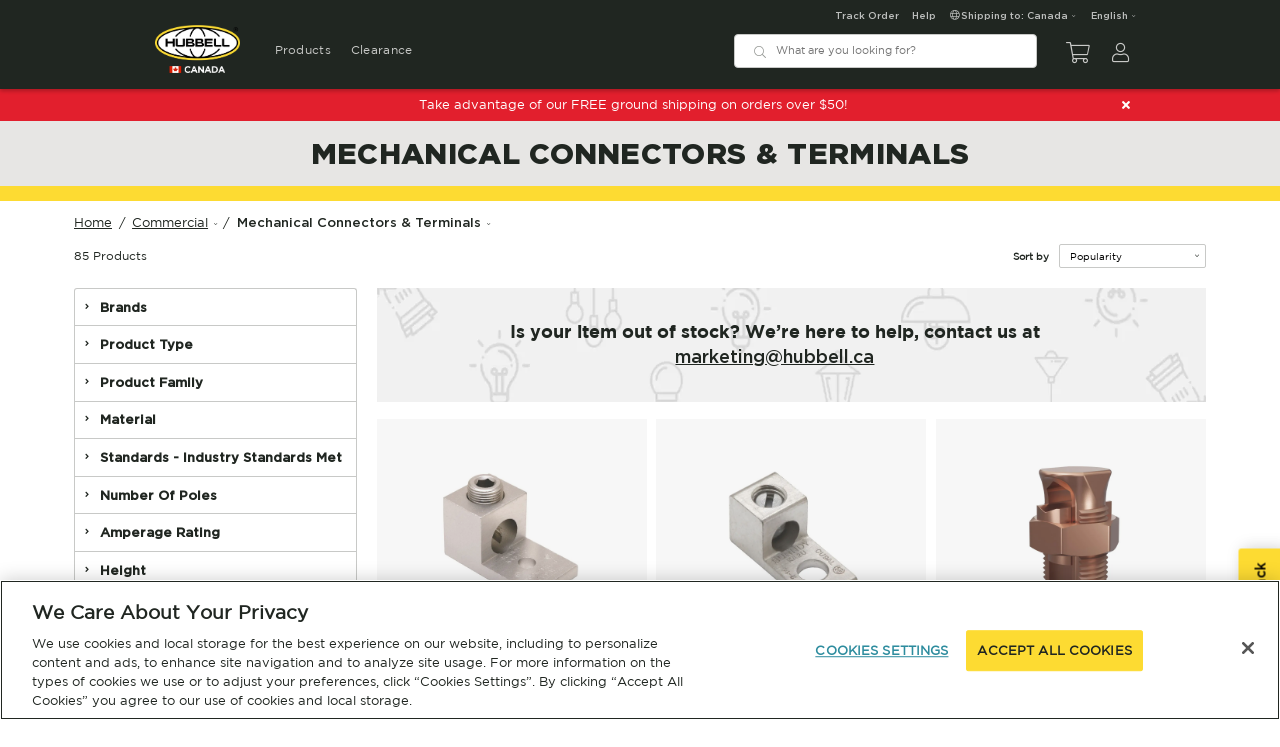

--- FILE ---
content_type: text/html
request_url: https://store.hubbell.ca/category/commercial/mechanical-connectors-and-terminals/products
body_size: 616
content:
<!DOCTYPE html><html lang="en"><head><meta charset="utf-8"><meta http-equiv="X-UA-Compatible" content="IE=edge"><meta name="viewport" content="width=device-width,initial-scale=1"><title>Hubbell Canada Store</title><script type="text/javascript" src="/ruxitagentjs_ICANVfqru_10327251022105625.js" data-dtconfig="rid=RID_-329914429|rpid=-36292450|domain=hubbell.ca|reportUrl=/rb_bf13750imo|app=ea7c4b59f27d43eb|cuc=7atjsj7g|owasp=1|mel=100000|featureHash=ICANVfqru|dpvc=1|lastModification=1765196276617|tp=500,50,0|rdnt=1|uxrgce=1|srbbv=2|agentUri=/ruxitagentjs_ICANVfqru_10327251022105625.js"></script><link rel="icon" href="/favicon.ico"><link rel="preload" href="/fonts/Gotham-Black.woff" as="font" type="font/woff" crossorigin><link rel="preload" href="/fonts/GothamBold.woff" as="font" type="font/woff" crossorigin><link rel="preload" href="/fonts/Gotham-Medium.woff" as="font" type="font/woff" crossorigin><link rel="preload" href="/fonts/GOTHAMBOOK.woff" as="font" type="font/woff" crossorigin><link rel="preload" href="/fonts/Gotham-Light.woff" as="font" type="font/woff" crossorigin><link href="https://hubbellcdn.com/ohwassets/web/hubicons/css/hubicons.min.css" rel="stylesheet" type="text/css"><link href="/js/chunk-25c2999d.a538c5a7.js" rel="prefetch"><link href="/js/chunk-2d0a4c19.a628a2a3.js" rel="prefetch"><link href="/js/chunk-2d0b95e5.6ff82e5e.js" rel="prefetch"><link href="/js/chunk-2d0bd977.0cb6a516.js" rel="prefetch"><link href="/js/chunk-2d0d2bdc.d3ad2761.js" rel="prefetch"><link href="/js/chunk-2d0d5f6f.67f64fb4.js" rel="prefetch"><link href="/js/chunk-2d0e5e97.3e5ec87e.js" rel="prefetch"><link href="/js/chunk-2d2086b7.b843588e.js" rel="prefetch"><link href="/js/chunk-2d215fa4.85ae6d76.js" rel="prefetch"><link href="/js/chunk-2d22c314.ca2ead17.js" rel="prefetch"><link href="/js/chunk-2d237910.0b11a228.js" rel="prefetch"><link href="/js/chunk-2eafbdf4.b4df3443.js" rel="prefetch"><link href="/js/chunk-3d9b4f52.c06fa42c.js" rel="prefetch"><link href="/js/chunk-4573d164.f9fb4d12.js" rel="prefetch"><link href="/js/chunk-48694c0e.e363a277.js" rel="prefetch"><link href="/js/chunk-49df9fa8.a55e9430.js" rel="prefetch"><link href="/js/chunk-50e56ab1.e6159ff3.js" rel="prefetch"><link href="/js/chunk-561e56d8.96f79d52.js" rel="prefetch"><link href="/js/chunk-5957ea12.d4729313.js" rel="prefetch"><link href="/js/chunk-61897b12.842dcc48.js" rel="prefetch"><link href="/js/chunk-6481a516.2e360b66.js" rel="prefetch"><link href="/js/chunk-6b45d548.87e5ff3b.js" rel="prefetch"><link href="/js/chunk-836effae.235744d1.js" rel="prefetch"><link href="/js/chunk-a8ac95d6.be8c29ce.js" rel="prefetch"><link href="/css/app.061ac588.css" rel="preload" as="style"><link href="/js/app.dc8d4abb.js" rel="modulepreload" as="script"><link href="/js/chunk-vendors.f3788b1c.js" rel="modulepreload" as="script"><link href="/css/app.061ac588.css" rel="stylesheet"></head><body><noscript><strong>We're sorry but Hubbell Store doesn't work properly without JavaScript enabled. Please enable it to continue.</strong></noscript><div id="app"></div><script type="module" src="/js/chunk-vendors.f3788b1c.js"></script><script type="module" src="/js/app.dc8d4abb.js"></script><script>!function(){var e=document,t=e.createElement("script");if(!("noModule"in t)&&"onbeforeload"in t){var n=!1;e.addEventListener("beforeload",function(e){if(e.target===t)n=!0;else if(!e.target.hasAttribute("nomodule")||!n)return;e.preventDefault()},!0),t.type="module",t.src=".",e.head.appendChild(t),t.remove()}}();</script><script src="/js/chunk-vendors-legacy.21dbc537.js" nomodule></script><script src="/js/app-legacy.7171be27.js" nomodule></script></body></html>

--- FILE ---
content_type: text/css
request_url: https://store.hubbell.ca/css/app.061ac588.css
body_size: 29078
content:
@font-face{font-family:Gotham Book;font-style:normal;font-weight:400;font-display:swap;src:local("Gotham Book"),url(/fonts/GOTHAMBOOK.woff) format("woff")}@font-face{font-family:Gotham Book Light;font-style:normal;font-weight:300;font-display:swap;src:local("Gotham Book Light"),url(/fonts/Gotham-Light.woff) format("woff")}@font-face{font-family:Gotham Book Medium;font-style:normal;font-weight:300;font-display:swap;src:local("Gotham Book Medium"),url(/fonts/Gotham-Medium.woff) format("woff")}@font-face{font-family:Gotham Book Bold;font-style:normal;font-weight:400;font-display:swap;src:local("Gotham Book Bold"),url(/fonts/GothamBold.woff) format("woff")}@font-face{font-family:Gotham Book Black;font-style:normal;font-weight:400;font-display:swap;src:local("Gotham Book Black"),url(/fonts/Gotham-Black.woff) format("woff")}@font-face{font-family:Transducer;font-style:normal;font-weight:700;font-display:swap;src:local("Transducer"),url(/fonts/Transducer-Bold.otf) format("otf")}.content{position:relative;min-height:calc(100vh - 7.77857rem);text-align:right}.content-inner{text-align:left}@media (min-width:1630.944px){.content{margin:0 calc(50% - 720px);box-shadow:1px 0 20px 0 rgba(0,0,0,.1),-1px 0 20px 0 rgba(0,0,0,.1)}}@media (max-width:1199px){.content{min-height:80vh}}.container{max-width:86.74vw;margin:0 auto;padding:0 5.2328571429rem;width:100%}@media (min-width:1630.944px){.container{max-width:1440px}}@media (max-width:1199px){.container{max-width:100vw;padding:0 2.6871428571rem}}@media (max-width:767px){.container{max-width:100vw;padding:0 2.1214285714rem}}.page-section{padding:2.8285714286rem 0}.columns{margin-left:-.75rem;margin-right:-.75rem}.columns:last-child{margin-bottom:-.75rem}@media print,screen and (min-width:54.3792857143rem){.columns:not(.is-desktop){display:flex;width:100%}}.column{display:block;flex-basis:0;flex-grow:1;flex-shrink:1;padding:.75rem}.column.is-one-quarter{flex:none;width:25%}.column.is-two-quarter{flex:none;width:50%}.column.is-three-quarters{flex:none;width:75%}@media (max-width:767px){.column.is-one-quarter,.column.is-three-quarters,.column.is-two-quarter{width:100%}}.level{display:flex;justify-content:space-between;align-items:center}.is-marginless{margin:0!important}.is-centered{position:absolute;display:flex;flex-direction:column;justify-content:center;align-items:center;width:100%;height:100%}@media (max-width:767px){.is-centered{padding:0 2.1214285714rem;font-size:1.1314285714rem}}.has-text-weight-semibold{font-weight:600!important}.text-black{color:#202621}.text-white{color:#fff}.text-yellow{color:#fddb32}.text-uppercase{text-transform:uppercase}.text-right{text-align:right}.text-left{text-align:left}.text-center{text-align:center}.text-underline{text-decoration:underline}.text-nowrap{white-space:nowrap}.hbspt-form h1,.paragraph h1,.text-h1{font-size:3.3942857143rem;font-family:Gotham Book Black;letter-spacing:.0353571429rem}@media (max-width:767px){.hbspt-form h1,.paragraph h1,.text-h1{font-size:1.6971428571rem}}.text-h1-capitalized{font-size:4.3842857143rem;font-family:Gotham Book Black;letter-spacing:.0282857143rem;text-transform:uppercase}@media (max-width:767px){.text-h1-capitalized{font-size:2.4042857143rem}}.hbspt-form h2,.paragraph h2,.text-h2{font-size:2.4042857143rem;font-family:Gotham Book Bold;letter-spacing:.0282857143rem}@media (max-width:767px){.hbspt-form h2,.paragraph h2,.text-h2{font-size:1.6971428571rem}}.text-h2-capitalized{font-size:2.475rem;font-family:Gotham Book Bold;letter-spacing:.0282857143rem;line-height:3.1821428571rem;text-transform:uppercase}@media (max-width:767px){.text-h2-capitalized{font-size:1.4142857143rem}}.hbspt-form h3,.paragraph h3,.text-h3{font-size:1.5557142857rem;font-family:Gotham Book Bold;line-height:2.1214285714rem}@media (max-width:767px){.hbspt-form h3,.paragraph h3,.text-h3{font-size:1.4142857143rem}}.text-h3-capitalized{font-size:1.2728571429rem;font-family:Gotham Book Bold;text-transform:uppercase}@media (max-width:767px){.text-h3-capitalized{font-size:1.1314285714rem}}.hbspt-form h4,.paragraph h4,.text-h4{font-size:1.1314285714rem;font-family:Gotham Book Medium;font-weight:300}.paragraph{color:#202621}.paragraph a{text-decoration:underline;font-family:Gotham Book Medium;font-weight:300}.paragraph p{line-height:1.4142857143rem}.overlay{position:relative;overflow:hidden}.overlay--img{transition:all .3s ease}.overlay:before{content:"";position:absolute;width:100%;height:100%;left:0;top:0;z-index:9;background-color:rgba(200,201,199,.15)}@media (min-width:1199px){.overlay:hover .overlay--img{transform:scale(1.1)}}.dimmed{position:relative}.dimmed:before{content:"";position:absolute;width:100%;height:100%;left:0;top:0;z-index:12;background-color:rgba(32,38,33,.35)}.account .order,.account__body-inner,.account__menu-list,.button--primary-black:hover,.button--primary-blue:hover,.button--primary-white:hover,.button--primary:hover,.button.primary:hover,.crumbs__dropdown,.dropdown-select__list,.hbspt-form .hs-button--primary-black:hover,.hbspt-form .hs-button--primary-blue:hover,.hbspt-form .hs-button--primary-white:hover,.hbspt-form .hs-button--primary:hover,.hbspt-form .hs-button.primary:hover,.header,.header__dropdown-list,.header__megamenu,.material-shadow{box-shadow:0 2px 4px rgba(0,0,0,.1),0 2px 4px rgba(0,0,0,.16)}@-webkit-keyframes animation-opacity{0%{opacity:0}to{opacity:1}}@keyframes animation-opacity{0%{opacity:0}to{opacity:1}}.transducer{font-family:Transducer!important;text-transform:uppercase!important;font-size:40px!important;line-height:56px!important;margin-bottom:12px!important}@media (max-width:767px){.transducer{font-size:32px!important;line-height:40px!important}}.transducer-lg{font-family:Transducer!important;text-transform:uppercase!important;font-size:56px!important;line-height:72px!important;margin-bottom:12px!important}@media (max-width:767px){.transducer-lg{font-size:32px!important;line-height:40px!important}}.transducer-xl{font-family:Transducer!important;text-transform:uppercase!important;font-size:72px!important;line-height:88px!important;margin-bottom:12px!important}@media (max-width:767px){.transducer-xl{font-size:32px!important;line-height:40px!important}}*,:after,:before{box-sizing:border-box}html{font-size:calc(2.67253px + .69453vw)}@media (min-width:1630.944px){html{font-size:14px}}@media (max-width:1199px){html{font-size:11px}}@media (max-width:767px){html{font-size:12px}}body{height:100%;font-family:Gotham Book;font-weight:400;color:#202621}blockquote,body,dd,dl,dt,fieldset,figure,h1,h2,h3,h4,h5,h6,hr,iframe,legend,li,ol,p,pre,textarea,ul{margin:0;padding:0}ol,ul{list-style:none}img,video{height:auto;max-width:100%}span{font-style:inherit;font-weight:inherit}input{margin:0;font-family:Gotham Book,Helvetica,Arial,sans-serif}input[type=number]{text-align:right;appearance:none;-moz-appearance:none;-webkit-appearance:none}input[type=number]::-webkit-inner-spin-button,input[type=number]::-webkit-outer-spin-button{-webkit-appearance:none;margin:0}input[type=search]::-webkit-search-cancel-button,input[type=search]::-webkit-search-decoration,input[type=search]::-webkit-search-results-button,input[type=search]::-webkit-search-results-decoration{display:none}.button.disabled,.button.disabled:hover,button:disabled,button:disabled:hover{background-color:#c8c9c7;color:#646660;cursor:default}.button.disabled:hover,button:disabled:hover{box-shadow:none}em{background:#fddb32}a,em{color:#202621}a{text-decoration:none}select::-ms-expand{display:none}option,select{font-family:Gotham Book,Helvetica,Arial,sans-serif;font-weight:400;cursor:pointer;appearance:none;-moz-appearance:none;-webkit-appearance:none;font-size:.99rem;padding:.8485714286rem 1.6971428571rem}h1,h2,h3,h4,h5,h6{color:#202621}@media (max-width:767px){input[type=email],input[type=email]:focus,input[type=number],input[type=number]:focus,input[type=password],input[type=password]:focus,input[type=search],input[type=search]:focus,input[type=tel],input[type=tel]:focus,input[type=text],input[type=text]:focus,input[type=url],input[type=url]:focus,select,select:focus,textarea,textarea:focus{font-size:16px}}.checkbox{margin:0;transition:all .3s ease}.checkbox__input{display:none}.checkbox__input:checked+label:after{content:"";display:inline-block;position:absolute;left:.0707142857rem;top:calc(50% - 2px);width:.4242857143rem;height:.7778571429rem;border:solid #202621;border-width:0 2px 2px 0;transform:rotate(45deg) translateY(-55%)}.checkbox__input[disabled]+label{cursor:default}.checkbox__input[disabled]+label:before{border-color:#c8c9c7!important}.checkbox__label{position:relative;cursor:pointer;transition:all .3s ease;padding:0 0 0 1.5557142857rem;display:block}.checkbox__label:before{content:"";position:absolute;top:50%;left:0;transform:translateY(-50%);margin-right:.8485714286rem;display:inline-block;background:#fff;border:1px solid #c8c9c7;border-radius:3px;min-width:1.0607142857rem;width:1.0607142857rem;height:1.0607142857rem}.checkbox:hover label:before{border-color:#919490;background-color:#f7f7f6}.checkbox__icon{margin-left:.4242857143rem}.radio{margin:0;transition:all .3s ease}.radio__input{display:none}.radio__label{position:relative;padding:0 0 0 1.5557142857rem;cursor:pointer}.radio .radio-icon{position:absolute;left:0;width:1.1314285714rem;height:1.1314285714rem}.radio .radio-icon__border{fill:#c8c9c7;transition:all .2s ease}.radio .radio-icon__border,.radio .radio-icon__dot{-webkit-user-select:none;-moz-user-select:none;-ms-user-select:none;user-select:none}.radio .radio-icon__dot{opacity:0;transform-origin:50% 50%;transform:scale3d(0,0,1);transition:transform .12s cubic-bezier(0,0,.2,1) 0ms;fill:#202621}.radio--checked .radio-icon__border{fill:#919490}.radio--checked .radio-icon__dot{opacity:1;transform:scaleX(1)}.radio:hover .radio-icon__border{fill:#919490}.radio--disabled .radio-icon{display:none}.radio--disabled .radio__label{color:#c8c9c7;cursor:default}.select{border:1px solid #c8c9c7;border-radius:2px;font-weight:400;font-family:Gotham Book;font-size:.8485714286rem;padding:.5657142857rem .8485714286rem;background:none;width:100%;height:100%;outline:none;transition:all .3s ease}.select:focus,.select:hover{border-color:#919490}.select__label{margin-right:.8485714286rem;white-space:nowrap;font-family:Gotham Book;font-size:.8485714286rem}.select__container{position:relative;font-weight:700;font-size:.99rem;display:flex;justify-content:flex-start;align-items:center}.select__container:after{content:"e";font-family:hubicons;font-weight:400;position:absolute;right:.5657142857rem;top:50%;transform:translateY(-50%);font-size:.7071428571rem;z-index:-1;pointer-events:none}.select--shadow{border-radius:2px;border:1px solid #cacaca;box-sizing:border-box;box-shadow:inset 0 1px 3px #c8c9c7}.select--error{border-color:#e21f2d}.button,.hbspt-form .hs-button{display:inline-block;padding:1.1314285714rem 1.6971428571rem;font-size:.99rem;font-family:Gotham Book Medium;font-weight:500;text-transform:uppercase;text-align:center;color:#202621;border:1px solid transparent;border-radius:3px;cursor:pointer;transition:all .2s cubic-bezier(.25,.8,.25,1);background-color:transparent;outline:none}.button--square,.hbspt-form .hs-button--square{padding:0;font-size:.99rem;width:2.2628571429rem;height:2.2628571429rem}.button--round,.hbspt-form .hs-button--round{width:2.2628571429rem;height:2.2628571429rem;border-radius:50%}.button--round:hover,.hbspt-form .hs-button--round:hover{background-color:#fbfbfb}.button--primary,.button.primary,.hbspt-form .hs-button--primary,.hbspt-form .hs-button.primary{background-color:#fddb32;font-family:Gotham Book Medium}.button--primary-black,.hbspt-form .hs-button--primary-black{padding-left:2.1214285714rem;padding-right:2.1214285714rem;background-color:#202621;font-family:Gotham Book Medium;color:#fff}.button--primary-blue,.hbspt-form .hs-button--primary-blue{padding:1.2021428571rem 2.1214285714rem;background-color:#005db0;font-family:Gotham Book;color:#fff}.button--primary-white,.hbspt-form .hs-button--primary-white{padding-left:2.1214285714rem;padding-right:2.1214285714rem;background-color:#fff;font-family:Gotham Book Medium;color:#202621}.button--outlined,.hbspt-form .hs-button--outlined{border:1px solid #202621}.button--outlined:hover,.hbspt-form .hs-button--outlined:hover{background-color:#eef0ee}.button--outlined.disabled,.button--outlined.disabled:hover,.button--outlined[disabled],.button--outlined[disabled]:hover,.hbspt-form .hs-button--outlined.disabled,.hbspt-form .hs-button--outlined.disabled:hover,.hbspt-form .hs-button--outlined[disabled],.hbspt-form .hs-button--outlined[disabled]:hover{background-color:transparent;border-color:#c8c9c7;color:#c8c9c7}.button--outlined-medium,.hbspt-form .hs-button--outlined-medium{padding:1.2021428571rem 3.5357142857rem;border:1px solid #202621;font-family:Gotham Book Medium}.button--outlined-medium.disabled,.button--outlined-medium.disabled:hover,.button--outlined-medium[disabled],.button--outlined-medium[disabled]:hover,.hbspt-form .hs-button--outlined-medium.disabled,.hbspt-form .hs-button--outlined-medium.disabled:hover,.hbspt-form .hs-button--outlined-medium[disabled],.hbspt-form .hs-button--outlined-medium[disabled]:hover{background-color:transparent;border-color:#c8c9c7;color:#c8c9c7}.button--outlined-bold,.hbspt-form .hs-button--outlined-bold{padding:1.0607142857rem 2.1214285714rem;font-size:1.4142857143rem;border:3px solid #202621;font-family:Gotham Book Bold}.button--outlined-bold:hover,.hbspt-form .hs-button--outlined-bold:hover{background-color:#eef0ee}.button--outlined-bold.disabled,.button--outlined-bold.disabled:hover,.button--outlined-bold[disabled],.button--outlined-bold[disabled]:hover,.hbspt-form .hs-button--outlined-bold.disabled,.hbspt-form .hs-button--outlined-bold.disabled:hover,.hbspt-form .hs-button--outlined-bold[disabled],.hbspt-form .hs-button--outlined-bold[disabled]:hover{background-color:transparent;border-color:#c8c9c7;color:#c8c9c7}.button--outlined-yellow,.hbspt-form .hs-button--outlined-yellow{border:1px solid #fddb32;color:#fddb32}.button--outlined-yellow-bold,.hbspt-form .hs-button--outlined-yellow-bold{padding:1.0607142857rem 2.1214285714rem .8485714286rem;border:3px solid #fddb32;font-size:1.4142857143rem;letter-spacing:.0353571429rem;font-family:Gotham Book Bold;color:#fddb32}.button--outlined-white,.hbspt-form .hs-button--outlined-white{border:1px solid #fff;color:#fff}.button--outlined-white-bold,.hbspt-form .hs-button--outlined-white-bold{padding:1.0607142857rem 2.1214285714rem .8485714286rem;border:3px solid #fff;font-size:1.4142857143rem;letter-spacing:.0353571429rem;font-family:Gotham Book Medium;color:#fff}.button--cart,.hbspt-form .hs-button--cart{width:100%;font-weight:500;font-family:Gotham Book Medium;padding-right:4.2428571429rem;display:flex;justify-content:center;align-items:center}.button--cart i,.hbspt-form .hs-button--cart i{font-size:1.2728571429rem;margin-right:1.1314285714rem;line-height:1}.button--underlined,.hbspt-form .hs-button--underlined{border:none;background-color:transparent;text-decoration:underline;padding:0;text-transform:unset;font-family:Gotham Book;margin:.99rem 0}.button--underlined.disabled,.button--underlined.disabled:hover,.button--underlined[disabled],.hbspt-form .hs-button--underlined.disabled,.hbspt-form .hs-button--underlined.disabled:hover,.hbspt-form .hs-button--underlined[disabled]{text-decoration:none;background-color:transparent;color:#c8c9c7;cursor:default}.button[disabled]:hover,.hbspt-form .hs-button[disabled]:hover{box-shadow:none;cursor:default}.button--medium,.hbspt-form .hs-button--medium{padding:.8485714286rem 1.2728571429rem}.hbspt-form .hs-input,.input{display:inline-block;padding:.2828571429rem .5657142857rem;font-size:.99rem;font-family:Gotham Book;border:1px solid #c8c9c7;border-radius:2px;background-color:transparent;transition:all .3s cubic-bezier(.25,.8,.25,1);outline:none}.hbspt-form .hs-input:active,.hbspt-form .hs-input:focus,.input:active,.input:focus{border-color:#919490}.form-input{height:2.8285714286rem;padding:.7071428571rem 1.0607142857rem;border:1px solid;border-color:rgba(32,38,33,.27);background-color:#fff;color:#202621;font-size:.99rem;transition:all .1s ease}@media (min-width:1920px){.form-input{font-size:1.1314285714rem}}.form-input:focus,.form-input:hover{outline:none;border-color:#919490}.form-input--shadow{border-radius:3px;border:1px solid #cacaca;box-sizing:border-box;box-shadow:inset 0 1px 3px #c8c9c7}.form-input--error{border-color:#e21f2d}.form-input--disabled{opacity:.8;pointer-events:none;background-color:#efeeed}.form-textarea{height:9.1928571429rem;padding:1.0607142857rem;border:1px solid;border-color:rgba(32,38,33,.27);background-color:#fff;color:#202621;font-family:Gotham Book;font-size:.99rem;transition:all .1s ease;resize:none}.form-textarea:focus,.form-textarea:hover{outline:none;border-color:#919490}.form-textarea--shadow{border-radius:3px;border:1px solid #cacaca;box-sizing:border-box;box-shadow:inset 0 1px 3px #c8c9c7}.form-button{height:2.8285714286rem;padding:.8485714286rem 2.1214285714rem .7071428571rem;font-size:1.1314285714rem}.form-toggle{display:inline-block}.form-toggle .switch{position:relative;display:inline-block;width:42px;height:24px;vertical-align:middle}.form-toggle .switch input{opacity:0;width:0;height:0}.form-toggle .switch .slider{position:absolute;cursor:pointer;top:0;left:0;right:0;bottom:0;background-color:#c8c9c7;transition:.4s}.form-toggle .switch .slider:before{position:absolute;content:"";height:18px;width:18px;left:4px;bottom:3px;background-color:#fff;transition:.4s}.form-toggle .switch .slider.round{border-radius:34px}.form-toggle .switch .slider.round:before{border-radius:50%}.form-toggle .switch input:checked+.slider{background-color:#fddb32}.form-toggle .switch input:focus+.slider{box-shadow:0 0 1px #fddb32}.form-toggle .switch input:checked+.slider:before{transform:translateX(16px)}.form-toggle__title{font-size:1.1314285714rem;font-family:Gotham Book Medium;margin-left:.5657142857rem;vertical-align:middle}.form-toggle__title--left{margin:0 .5657142857rem 0 0}.dropdown-select{position:relative}.dropdown-select__list{position:absolute;right:0;top:2.6871428571rem;min-width:12.7285714286rem;font-size:.99rem;font-family:Gotham Book;z-index:100;background-color:#fff;border-radius:3px}.dropdown-select__item{transition:all .3s ease}@media (min-width:1199px){.dropdown-select__item:hover{background-color:#efeeed}}.dropdown-select__item--disabled,.dropdown-select__item--disabled:hover{background-color:#f7f7f6}.dropdown-select__item--disabled .dropdown-select__link,.dropdown-select__item--disabled:hover .dropdown-select__link{cursor:default;color:#919490}.dropdown-select__btn{cursor:pointer}.dropdown-select__link{width:100%;display:inline-block;padding:.8485714286rem 1.6971428571rem .8485714286rem 1.2728571429rem}.dropdown-select__text{margin:0 .3535714286rem 0 .2121428571rem}.dropdown-select__icon{cursor:pointer}.hbspt-form .input{display:block;border:none;padding:0;margin:0!important}.hbspt-form .hs-form-field{text-align:left}.hbspt-form .hs-form-field label{display:block;margin-bottom:.495rem;font-family:Gotham Book Medium;font-size:.99rem;color:#374c63}.hbspt-form fieldset{max-width:100%!important;margin-bottom:1.2728571429rem!important}.hbspt-form .form-columns-2 .hs-form-field{width:49%!important}.hbspt-form .form-columns-2 .hs-form-field:first-child{margin-right:2%}@media (max-width:767px){.hbspt-form .form-columns-2 .hs-form-field{width:100%!important}.hbspt-form .form-columns-2 .hs-form-field:first-child{margin-bottom:1.2728571429rem!important}}.hbspt-form .form-columns-3 .hs-form-field{width:32%!important}.hbspt-form .form-columns-3 .hs-form-field:nth-child(2){margin:0 2%}@media (max-width:767px){.hbspt-form .form-columns-3 .hs-form-field{width:100%!important}.hbspt-form .form-columns-3 .hs-form-field:first-child,.hbspt-form .form-columns-3 .hs-form-field:nth-child(2){margin:0 0 1.2728571429rem 0!important}}.hbspt-form .hs-input{width:100%!important;height:2.8285714286rem;padding:.7071428571rem 1.0607142857rem;border-color:rgba(32,38,33,.27);background-color:#fff;color:#202621;font-size:.99rem;transition:all .3s ease;border-radius:3px;border:1px solid #cacaca;box-shadow:inset 0 1px 3px #c8c9c7}@media (min-width:1920px){.hbspt-form .hs-input{font-size:1.1314285714rem}}.hbspt-form .hs-input:focus,.hbspt-form .hs-input:hover{outline:none;border-color:#919490}.hbspt-form .hs-input--error{border-color:#e21f2d}.hbspt-form .hs-input--disabled{opacity:.8;pointer-events:none;background-color:#efeeed}.hbspt-form .hs-fieldtype-select .input{position:relative}.hbspt-form .hs-fieldtype-select .input:after{content:"e";font-family:hubicons;font-weight:400;position:absolute;right:1.0607142857rem;top:50%;transform:translateY(-50%);font-size:.7071428571rem;pointer-events:none}.hbspt-form .hs-fieldtype-file .hs-input{padding:0;border:none;box-shadow:none}.hbspt-form textarea{height:7.0714285714rem!important;resize:none}.hbspt-form .input label span{color:#202621!important;margin-left:0}.hbspt-form .hs-error-msg{display:block!important;margin:.2828571429rem!important;color:#e21f2d!important;font-size:.8485714286rem!important;font-family:Gotham Book!important}.hbspt-form .hs-form-booleancheckbox-display,.hbspt-form .hs-form-checkbox-display{margin:0;transition:all .3s ease;padding-left:25px;cursor:pointer;font-family:Gotham Book!important}.hbspt-form .hs-form-booleancheckbox-display .hs-input,.hbspt-form .hs-form-checkbox-display .hs-input{display:none}.hbspt-form .hs-form-booleancheckbox-display .hs-input+span,.hbspt-form .hs-form-checkbox-display .hs-input+span{position:relative}.hbspt-form .hs-form-booleancheckbox-display .hs-input+span:before,.hbspt-form .hs-form-checkbox-display .hs-input+span:before{content:"";position:absolute;top:7px;left:-25px;transform:translateY(-50%);background:#fff;border:1px solid #c8c9c7;border-radius:3px;min-width:1.0607142857rem;width:1.0607142857rem;height:1.0607142857rem}.hbspt-form .hs-form-booleancheckbox-display .hs-input+span:hover:before,.hbspt-form .hs-form-checkbox-display .hs-input+span:hover:before{border-color:#919490;background-color:#f7f7f6}.hbspt-form .hs-form-booleancheckbox-display .hs-input:checked+span:after,.hbspt-form .hs-form-checkbox-display .hs-input:checked+span:after{content:"";position:absolute;left:-24px;top:5px;width:.4242857143rem;height:.7778571429rem;border:solid #202621;border-width:0 2px 2px 0;transform:rotate(45deg) translateY(-55%)}.hbspt-form .hs-form-booleancheckbox{margin-bottom:10px}.hbspt-form .hs_multi_checkboxes .hs-form-checkbox,.hbspt-form .hs_multi_checkboxes .hs-form-checkbox-display{cursor:pointer}.hbspt-form .hs_multi_checkboxes .hs-form-checkbox span{font-family:Gotham Book!important}.hbspt-form .hs-form-radio .hs-form-radio-display{display:flex;align-items:center;cursor:pointer}.hbspt-form .hs-form-radio .hs-form-radio-display .hs-input{width:14px!important;height:auto;margin-right:8px;border:none;box-shadow:none}.hbspt-form .hs-form-radio .hs-form-radio-display span{font-family:Gotham Book!important}.hbspt-form .legal-consent-container{text-align:left}.hbspt-form .legal-consent-container .hs-richtext{margin:1.0607142857rem 0 1.4142857143rem}.hbspt-form .hs_error_rollup{color:#e21f2d!important}.hbspt-form .actions{margin-top:2.1214285714rem;text-align:left}[class*=icon-]:before{text-transform:none}.icon-spinner{display:inline-flex}.icon-spinner:before{-webkit-animation-duration:1.5s;animation-duration:1.5s;-webkit-animation-timing-function:linear;animation-timing-function:linear;-webkit-animation-delay:0s;animation-delay:0s;-webkit-animation-iteration-count:infinite;animation-iteration-count:infinite;-webkit-animation-direction:normal;animation-direction:normal;-webkit-animation-fill-mode:none;animation-fill-mode:none;-webkit-animation-play-state:running;animation-play-state:running;-webkit-animation-name:spin;animation-name:spin}.icon-forklift:before,.icon-shopping-cart:before{font-weight:600}@-webkit-keyframes spin{0%{transform:rotate(0deg)}to{transform:rotate(1turn)}}@keyframes spin{0%{transform:rotate(0deg)}to{transform:rotate(1turn)}}.carousel-arrow-navigation button.VueCarousel-navigation-button{width:4.2428571429rem;height:4.2428571429rem;background:#fff;border-radius:50%;box-shadow:-1px 4px 8px rgba(0,0,0,.22);color:transparent!important;transition:all .1s ease;-webkit-user-select:none;-moz-user-select:none;-ms-user-select:none;user-select:none}@media (max-width:767px){.carousel-arrow-navigation button.VueCarousel-navigation-button{width:3.8892857143rem;height:3.8892857143rem;box-shadow:-1px 2px 6px rgba(0,0,0,.22)}.carousel-arrow-navigation button.VueCarousel-navigation-button:hover{box-shadow:-1px 2px 6px rgba(0,0,0,.35)}}.carousel-arrow-navigation button.VueCarousel-navigation-button:hover{box-shadow:-1px 4px 8px rgba(0,0,0,.35)}.carousel-arrow-navigation button.VueCarousel-navigation-button:focus{outline:none}.carousel-arrow-navigation--small button.VueCarousel-navigation-button{width:3.1821428571rem;height:3.1821428571rem}.carousel-arrow-navigation button.VueCarousel-navigation-next{right:8%}@media (max-width:767px){.carousel-arrow-navigation button.VueCarousel-navigation-next{right:11%}}.carousel-arrow-navigation--small button.VueCarousel-navigation-next{right:13%}.carousel-arrow-navigation button.VueCarousel-navigation-prev{left:8%}@media (max-width:767px){.carousel-arrow-navigation button.VueCarousel-navigation-prev{left:11%}}.carousel-arrow-navigation--small button.VueCarousel-navigation-prev{left:13%}.carousel-arrow-navigation button.VueCarousel-navigation-button:before{display:block;font-family:hubicons;color:#202621;font-size:1.6264285714rem;position:absolute}.carousel-arrow-navigation--small button.VueCarousel-navigation-button:before{font-size:1.2728571429rem}.carousel-arrow-navigation button.VueCarousel-navigation-prev:before{content:"3";right:1.4142857143rem;top:1.2021428571rem}@media (max-width:767px){.carousel-arrow-navigation button.VueCarousel-navigation-prev:before{font-size:1.4142857143rem}}.carousel-arrow-navigation--small button.VueCarousel-navigation-prev:before{right:1.0607142857rem;top:.9192857143rem}.carousel-arrow-navigation button.VueCarousel-navigation-next:before{content:"4";left:1.4142857143rem;top:1.2021428571rem}@media (max-width:767px){.carousel-arrow-navigation button.VueCarousel-navigation-next:before{font-size:1.4142857143rem}}.carousel-arrow-navigation--small button.VueCarousel-navigation-next:before{left:1.0607142857rem;top:.9192857143rem}.carousel-arrow-navigation .VueCarousel-navigation--disabled{display:none}.carousel-arrow-circle-navigation button.VueCarousel-navigation-button{height:2.475rem;color:transparent;-webkit-user-select:none;-moz-user-select:none;-ms-user-select:none;user-select:none}.carousel-arrow-circle-navigation button.VueCarousel-navigation-button:hover:before{color:rgba(32,38,33,.8)}.carousel-arrow-circle-navigation button.VueCarousel-navigation-button:focus{outline:none}.carousel-arrow-circle-navigation button.VueCarousel-navigation-next{right:2.2628571429rem}.carousel-arrow-circle-navigation button.VueCarousel-navigation-prev{left:2.2628571429rem}.carousel-arrow-circle-navigation button.VueCarousel-navigation-next:before,.carousel-arrow-circle-navigation button.VueCarousel-navigation-prev:before{display:block;content:"3";font-family:hubicons;font-weight:300;color:#202621;font-size:1.6264285714rem}.carousel-arrow-circle-navigation .VueCarousel-navigation--disabled{display:none}.carousel-dot-navigation{margin:0 -1.2728571429rem}.carousel-dot-navigation .VueCarousel-wrapper{padding:0}.carousel-dot-navigation .VueCarousel-dot{outline:none!important}@media (max-width:767px){.carousel-dot-navigation{margin:0}}.carousel-pagination-flat .VueCarousel-dot-container{margin-top:.7071428571rem!important}@media (max-width:767px){.carousel-pagination-flat .VueCarousel-dot-container{margin-top:.3535714286rem!important}}.carousel-pagination-flat .VueCarousel-dot{width:1.0607142857rem!important;height:.2828571429rem!important;padding:.3535714286rem!important;margin-top:.5657142857rem!important;border-radius:8px!important;background-color:#919490;outline:none!important}.carousel-pagination-flat .VueCarousel-dot--active{background-color:#202621}.feedback-btn{position:fixed;top:80%;transform:rotate(270deg);background-color:#fddb32;font-family:Gotham Book Medium!important;border:none!important;font-size:14px!important;padding:14px!important;right:-30px!important;transition:all .3s ease;line-height:1.2!important;cursor:pointer;border-radius:3px 3px 0 0}.feedback-btn:hover{background-color:#202621;color:#fff}@media (max-width:767px){.feedback-btn{z-index:10!important}}#feedback-module *{font-family:Gotham Book!important}#feedback-loader{top:45%!important;padding:20px!important;border-radius:6px!important;border:none!important;font-size:18px!important}#feedback-module #feedback-welcome{border:none!important;border-radius:3px!important}#feedback-module .feedback-header{font-size:16px!important;margin-top:18px!important;margin-bottom:8px!important}#feedback-module .feedback-wizard-close{width:28px!important}#feedback-module .feedback-center{font-size:12px!important;margin-bottom:12px!important;line-height:1.4!important}#feedback-module .feedback-center a{text-decoration:underline!important}#feedback-module hr{opacity:.3!important;margin-bottom:12px!important}#feedback-module .form-group label{font-size:14px!important;margin-bottom:4px!important;line-height:1.4!important;display:inline-block!important}#feedback-module .btn-group-toggle.emoji{display:flex}#feedback-module .btn-group-toggle.emoji input{opacity:0}#feedback-module .btn-group-toggle.emoji img{padding:4px;border-radius:6px;width:60px;height:60px;display:inline-block;cursor:pointer}#feedback-module .btn-group-toggle.emoji #positive:checked~img{background-color:#09b26d}#feedback-module .btn-group-toggle.emoji #neutral:checked~img{background-color:#f1c400}#feedback-module .btn-group-toggle.emoji #negative:checked~img{background-color:#e21f2d}#feedback-module #feedback-note{width:100%!important;border:1px solid #c8c9c7!important;min-height:54px!important;box-shadow:inset 0 1px 1px rgba(0,0,0,.075)!important;padding:12px!important;font-size:12px!important;border-radius:6px!important;resize:none;transition:all .3s ease;outline:none!important;overflow-y:hidden!important}#feedback-module #feedback-note:active,#feedback-module #feedback-note:focus{border-color:#fddb32!important}#feedback-module #feedback-email{width:100%!important;border:1px solid #c8c9c7!important;min-height:36px!important;box-shadow:inset 0 1px 1px rgba(0,0,0,.075)!important;padding:12px!important;font-size:12px!important;border-radius:6px!important;margin-bottom:12px!important;transition:all .3s ease;outline:none!important}#feedback-module #feedback-email:active,#feedback-module #feedback-email:focus{border-color:#fddb32!important}#feedback-module #feedback-submit{background-color:#fddb32;width:100%!important;font-family:Gotham Book Medium!important;border:none!important;font-size:14px!important;padding:14px!important;transition:all .3s ease;line-height:1.2!important;cursor:pointer;text-transform:uppercase!important;font-weight:500!important;border-radius:3px;outline:none!important}#feedback-module #feedback-submit:hover{background-color:#202621;color:#fff}#feedback-module #feedback-submit-error,#feedback-module #feedback-submit-success{top:45%!important;border:none!important;border-radius:3px!important}#feedback-module #feedback-submit-error h3,#feedback-module #feedback-submit-success h3{font-size:20px!important;margin-top:18px!important;margin-bottom:12px!important}#feedback-module #feedback-submit-error p,#feedback-module #feedback-submit-success p{font-size:12px!important;margin-bottom:8px!important;line-height:1.4!important}#feedback-module #feedback-submit-error .feedback-close-btn,#feedback-module #feedback-submit-success .feedback-close-btn{background-color:#fddb32;width:100%!important;font-family:Gotham Book Medium!important;border:none!important;font-size:14px!important;padding:4px 14px!important;transition:all .3s ease;line-height:1.2!important;cursor:pointer;border-radius:3px;outline:none!important}#feedback-module #feedback-submit-error .feedback-close-btn:hover,#feedback-module #feedback-submit-success .feedback-close-btn:hover{background-color:#202621;color:#fff}#feedback-canvas{position:fixed!important}@media (max-width:600px){.feedback-btn{width:140px!important;left:25px!important}#feedback-module #feedback-email,#feedback-module #feedback-email:focus,#feedback-module #feedback-note,#feedback-module #feedback-note:focus{font-size:16px!important}}.loaderForRelatedProducts{display:flex;justify-content:center;align-items:center;position:absolute;top:auto;left:0;right:auto;bottom:auto;width:100%;height:1%;background-color:#fff;opacity:.5;z-index:11}.loaderForRelatedProducts .lds-dual-ring{display:inline-block;width:5.6571428571rem;height:5.6571428571rem}.loaderForRelatedProducts .lds-dual-ring:after{width:4.5257142857rem;height:4.5257142857rem;content:" ";display:block;margin:.5657142857rem;border-radius:50%;border:6px solid;border-color:#919490 transparent #919490 transparent;-webkit-animation:lds-dual-ring 1.2s linear infinite;animation:lds-dual-ring 1.2s linear infinite}@-webkit-keyframes lds-dual-ring{0%{transform:rotate(0deg)}to{transform:rotate(1turn)}}.emptybox-loader{width:100%;height:100%;border:2px solid transparent}.loader{display:flex;justify-content:center;align-items:center;position:absolute;top:0;left:0;right:0;bottom:auto;width:100%;height:100%;background-color:#fff;opacity:.5;z-index:11}.loader .lds-dual-ring{display:inline-block;width:5.6571428571rem;height:5.6571428571rem}.loader .lds-dual-ring:after{width:4.5257142857rem;height:4.5257142857rem;content:" ";display:block;margin:.5657142857rem;border-radius:50%;border:6px solid;border-color:#919490 transparent #919490 transparent;-webkit-animation:lds-dual-ring 1.2s linear infinite;animation:lds-dual-ring 1.2s linear infinite}@keyframes lds-dual-ring{0%{transform:rotate(0deg)}to{transform:rotate(1turn)}}.logo__link{display:inline-block}.logo__img{display:block;width:9.0514285714rem;height:4.1014285714rem;-o-object-fit:contain;object-fit:contain}.creditCardLogo__container{margin-top:20px}.creditCardLogo__link{display:inline-block}.creditCardLogo__img{display:block}.table{border-collapse:collapse;width:100%}.table td,.table th{padding:.8485714286rem 1.4142857143rem}@media (max-width:767px){.table td,.table th{padding:.8485714286rem .99rem}}.table--striped tr:nth-child(odd){background-color:#f7f7f6}.social__list{display:flex;justify-content:flex-start;align-items:flex-start}@media (max-width:1199){.social__list{flex-wrap:wrap}}.social__list li:nth-child(n){margin-right:.99rem}.social__list li:last-child{margin-right:0}.social__link{width:2.6871428571rem;height:2.97rem;color:#c8c9c7;font-size:2.6871428571rem;transition:all .3s ease}.social__link:hover{color:#fff}.color-title{display:inline-block;min-width:21.2142857143rem;padding:.8485714286rem 1.0607142857rem .8485714286rem 3.5357142857rem;background:#fddb32;font-family:Gotham Book Bold;font-size:1.5557142857rem;color:#202621}.color-title--decotated{padding-left:1.2728571429rem}.color-title--decotated:before{content:"//";margin-right:.7071428571rem}.color-title--blue{background-color:#005db0;color:#fff}.color-title--blue:before{color:#fff}.section-header{display:flex;justify-content:space-between;align-items:center;margin-bottom:2.1214285714rem}@media (max-width:767px){.section-header{flex-direction:column;margin-bottom:1.7678571429rem}}.section-header--no-title{justify-content:flex-end}.section-header__link{display:block;text-align:right;font-family:Gotham Book Medium;transition:all .1s ease;color:#202621}.section-header__link:hover{color:rgba(32,38,33,.8)}@media (max-width:767px){.section-header__title{width:100%;margin-bottom:1.4142857143rem}}.title--highlighted{display:inline-block;min-width:21.0728571429rem;padding:.7071428571rem 1.2728571429rem;margin-bottom:1.6971428571rem;font-size:1.2728571429rem;font-family:Gotham Book Bold;font-weight:400;background-color:#fddb32}.badge{position:absolute;left:65%;top:-.7071428571rem;padding:.1414285714rem .2828571429rem;font-size:.8485714286rem;font-family:Gotham Book Medium;font-weight:500;border-radius:3px;line-height:1;z-index:2}.badge-wrapper{position:relative}.badge--primary{background-color:#fddb32;color:#202621}.pagination{display:flex}.pagination__wrap{display:flex;justify-content:center}.pagination__item{border:1px solid #c8c9c7;border-right:none;background-color:#fff;transition:all .1s ease}.pagination__item:hover{background-color:#efeeed}.pagination__item:last-child{border-right:1px solid #c8c9c7;border-top-right-radius:3px;border-bottom-right-radius:3px}.pagination__item:first-child{border-top-left-radius:3px;border-bottom-left-radius:3px}.pagination__item.disabled .pagination__link{cursor:not-allowed}.pagination__item.active{background-color:#fddb32}.pagination__item.active .pagination__link{color:#fff}.pagination__link{display:block;padding:6px 12px;outline:none;font-family:Gotham Book Medium;-webkit-user-select:none;-moz-user-select:none;-ms-user-select:none;user-select:none}.crumbs{display:flex;align-items:center;flex-wrap:wrap;margin:1.2728571429rem 0 .7071428571rem}@media (max-width:767px){.crumbs{position:relative}}.crumbs__item{position:relative;font-size:1.1314285714rem;line-height:1;margin-bottom:.5657142857rem;margin-right:.5657142857rem}@media (max-width:767px){.crumbs__item{position:static}}.crumbs__item:not(:last-child):after{content:"/";margin-left:.5657142857rem}.crumbs__link{text-decoration:underline}.crumbs__link:hover{text-decoration:none}.crumbs__text{font-family:Gotham Book Medium}.crumbs__dropdown{position:absolute;top:1.6264285714rem;min-width:12.7285714286rem;font-size:.9192857143rem;font-family:Gotham Book;z-index:11;background-color:#fff;border-radius:3px}.crumbs__dropdown-icon{flex-shrink:0;margin-left:.495rem;cursor:pointer;transition:all .3s ease;font-size:.5657142857rem}.crumbs__dropdown-icon--active{transform:rotate(180deg)}.crumbs__dropdown-icon--subitems{transform:none;width:15px;height:15px;padding:5px;margin-right:.2828571429rem}.crumbs__dropdown-link{display:block;padding:.4242857143rem .5657142857rem;flex-grow:1;-webkit-user-select:none;-moz-user-select:none;-ms-user-select:none;user-select:none}.crumbs__dropdown-link:hover{text-decoration:underline}.crumbs__dropdown-item{position:relative;transition:all .3s ease}.crumbs__dropdown-item--active,.crumbs__dropdown-item:hover{background-color:#efeeed}.crumbs__dropdown-item-inner{display:flex;align-items:center}.crumbs__dropdown--subitems{left:100%;top:0}@media (max-width:1199px){.crumbs__dropdown-link{padding:.5657142857rem .7071428571rem}}@media (max-width:767px){.crumbs__dropdown{left:0}.crumbs__dropdown--subitems{position:static;box-shadow:none;padding-left:.5657142857rem}.crumbs__dropdown-item--active,.crumbs__dropdown-item:hover{background-color:#fff}.crumbs__dropdown-icon{transform:rotate(90deg)}.crumbs__dropdown-icon--active{transform:rotate(270deg)}}.icon{font-size:1.1314285714rem;margin-right:.7071428571rem}.icon--success{color:#09b26d}.icon--failed{color:#e21f2d}.icon--progress{color:#005db0}.icon--disabled{color:#c8c9c7;cursor:default!important}.tooltip{display:block!important;z-index:10000}.tooltip .tooltip-inner{background:#000;color:#fff;border-radius:16px;padding:5px 10px 4px}.tooltip .tooltip-arrow{width:0;height:0;border-style:solid;position:absolute;margin:5px;border-color:#000;z-index:1}.tooltip[x-placement^=top]{margin-bottom:5px}.tooltip[x-placement^=top] .tooltip-arrow{border-width:5px 5px 0 5px;border-left-color:transparent!important;border-right-color:transparent!important;border-bottom-color:transparent!important;bottom:-5px;left:calc(50% - 5px);margin-top:0;margin-bottom:0}.tooltip[x-placement^=bottom]{margin-top:5px}.tooltip[x-placement^=bottom] .tooltip-arrow{border-width:0 5px 5px 5px;border-left-color:transparent!important;border-right-color:transparent!important;border-top-color:transparent!important;top:-5px;left:calc(50% - 5px);margin-top:0;margin-bottom:0}.tooltip[x-placement^=right]{margin-left:5px}.tooltip[x-placement^=right] .tooltip-arrow{border-width:5px 5px 5px 0;border-left-color:transparent!important;border-top-color:transparent!important;border-bottom-color:transparent!important;left:-5px;top:calc(50% - 5px);margin-left:0;margin-right:0}.tooltip[x-placement^=left]{margin-right:5px}.tooltip[x-placement^=left] .tooltip-arrow{border-width:5px 0 5px 5px;border-top-color:transparent!important;border-right-color:transparent!important;border-bottom-color:transparent!important;right:-5px;top:calc(50% - 5px);margin-left:0;margin-right:0}.tooltip.popover .popover-inner{background:#f7f7f6;color:#000;padding:24px;border-radius:5px;box-shadow:0 5px 30px rgba(0,0,0,.1)}.tooltip.popover .popover-arrow{border-color:#f7f7f6}.tooltip[aria-hidden=true]{visibility:hidden;opacity:0;transition:opacity .15s,visibility .15s}.tooltip[aria-hidden=false]{visibility:visible;opacity:1;transition:opacity .15s}.product-quantity-input .form-input{width:3.96rem;padding:.495rem .6364285714rem;margin:0 4px;text-align:center}.product-quantity-input__button[disabled],.product-quantity-input__button[disabled]:hover{background-color:transparent}.link{text-decoration:underline}.link:hover{text-decoration:none}.shimmer-animation{-webkit-animation:shimmer 2s infinite;animation:shimmer 2s infinite;background:linear-gradient(90deg,#eff1f3 4%,#e2e2e2 25%,#eff1f3 36%);background-size:1000px 100%}@-webkit-keyframes shimmer{0%{background-position:-1000px 0}to{background-position:1000px 0}}@keyframes shimmer{0%{background-position:-1000px 0}to{background-position:1000px 0}}.cart-page .content{min-height:50vh}#at4-share{display:none}.show-addthis #at4-share{display:block;bottom:30%!important}.show-addthis #at4-soc{bottom:30%!important}.header{margin-bottom:auto;background-color:#202621;color:#fff;position:fixed;top:0;width:100%;transition:height .2s ease;height:7.7078571429rem;z-index:13}@media (max-width:1199px){.header{height:8.2735714286rem}}@media (max-width:767px){.header{height:auto}}.header--sticky{height:5.7278571429rem}@media (max-width:1199px){.header--sticky{height:6.0107142857rem}}.header--sticky-extended{height:6.0107142857rem}@media (max-width:1199px){.header--sticky-extended{height:6.0107142857rem}}.header--sticky .header__nav-item .header__nav-link:after{bottom:8px}.header--sticky .header__nav-item:hover .header__nav-link:after{opacity:1}@media (max-width:767px){.header--sticky{height:auto}.header--sticky .header__nav.is-active .header__nav-list{display:flex;overflow-y:auto;height:93vh}}.header-top{margin-bottom:.3535714286rem;height:auto;transition:all .2s ease;opacity:1;height:1.8385714286rem;display:flex;justify-content:flex-end;align-items:center}@media (max-width:767px){.header-top{height:auto}}.header-top__item{margin-left:1.1314285714rem}.header-top__link{color:#fff;display:inline-block;font-size:.8485714286rem;font-family:Gotham Book Medium;padding:.8485714286rem 0 0 0;transition:all .3s ease;opacity:.7;background:none;border:none;cursor:pointer}.header-top__link:hover{color:#efeeed}.header-top--hidden{height:7px;visibility:hidden;opacity:0}@media (max-width:767px){.header-top--hidden{height:0}}.header-container{min-height:4.1014285714rem;align-items:center}.header-container,.header__menu{display:flex;justify-content:flex-start}.header__menu{align-items:flex-start;width:100%;align-self:stretch}.header__nav{margin:0 auto 0 1.2728571429rem;align-self:stretch}.header__nav-list{height:100%;display:flex;justify-content:flex-start;align-items:flex-start}.header__nav-item{height:100%}.header__nav-item-inner{height:100%;display:flex;justify-content:space-between;align-items:center}@media (min-width:1199px){.header__nav-item:hover .header__nav-link:after{opacity:1}}.header__nav-item.is-active .header__nav-icon{transform:rotate(180deg)}.header__nav-link{position:relative;padding:0 .8485714286rem 1.2728571429rem;height:100%;font-weight:500;letter-spacing:.0282857143rem;color:#c8c9c7;background:none;border:none;cursor:pointer;font-size:1.0607142857rem;transition:all .3s ease;display:flex;justify-content:center;align-items:center;cursor:default}.header__nav-link--clickable{cursor:pointer}.header__nav-link:after{content:"";position:absolute;height:3px;width:100%;bottom:0;left:0;background-color:#fddb32;transition:all .2s ease;opacity:0}@media (max-width:767px){.header__nav-link:after{content:none}}.header__megamenu{position:absolute;left:0;top:100%;background-color:#fff;padding:1.4142857143rem;width:100%;height:0;opacity:0;visibility:hidden;transform:scaleY(0);transform-origin:top;overflow:hidden;transition:all .3s ease;z-index:1000;color:#202621}.header__megamenu.is-open{opacity:1;visibility:visible;transform:scaleY(1);height:88vh}.header__megamenu.is-open.overflow{overflow-y:auto}@media (min-width:1199px){.header__megamenu.is-open.overflow::-webkit-scrollbar{width:.3535714286rem}.header__megamenu.is-open.overflow::-webkit-scrollbar-track{background:#fff;margin:.8485714286rem 0}.header__megamenu.is-open.overflow::-webkit-scrollbar-thumb{background:#efeeed;border-radius:10px}.header__megamenu.is-open.overflow::-webkit-scrollbar-thumb:hover{background:#c8c9c7}}@media (max-width:767px){.header__megamenu.is-open{height:auto}}.header__megamenu-list{flex-wrap:wrap;display:flex;justify-content:flex-start;align-items:flex-start}.header__megamenu-item{flex:1 1 0;max-width:33%;padding-right:1.6971428571rem}.header__megamenu-item:last-child{padding-right:0}.header__megamenu-title{display:inline-block;font-size:1.2728571429rem;font-weight:700;font-family:Gotham Book Bold;letter-spacing:-.0353571429rem;margin-bottom:1.4142857143rem}.header__megamenu-link{min-height:2.97rem;display:inline-block;font-size:.99rem;padding:.7071428571rem .7071428571rem .7071428571rem 0;transition:all .3s ease;color:#202621}.header__megamenu-link:hover{color:#919490}.header__megamenu-carousel{max-width:15.5571428571rem}.header__megamenu-carousel .carousel-product{padding:0;margin:0 1px}.header__megamenu-carousel .carousel-product__img{min-height:15.5571428571rem}.header__megamenu-carousel .VueCarousel-navigation .VueCarousel-navigation-button{top:120px}@media (max-width:1199px){.header__megamenu-carousel{max-width:150px}.header__megamenu-carousel .VueCarousel-navigation .VueCarousel-navigation-button{top:100px}.header__megamenu-carousel .carousel-product__img{min-height:10.6071428571rem}}.header__megamenu-nested-title{display:flex;justify-content:space-between;align-items:center}.header__megamenu-nested-title.is-active .button i:before{transform:rotate(180deg)}.header__megamenu-nested-button{height:2.97rem;padding-top:.8485714286rem;padding-bottom:.8485714286rem}.header__megamenu-nested-button .icon-caret-down{font-size:.6010714286rem}.header__megamenu-nested-link{font-size:.99rem;padding-right:.99rem}.header__megamenu-nested-link:hover{color:#919490}.header__megamenu-nested-links{padding-left:.8485714286rem;opacity:0;height:0;visibility:hidden;transform:scaleY(0);transform-origin:top;transition:all .2s ease;overflow:hidden}.header__megamenu-nested-links .header__megamenu-link{min-height:unset}.header__megamenu-nested-links.is-active{margin-bottom:.8485714286rem;opacity:1;height:auto;visibility:visible;transform:scaleY(1)}.header__search{margin-left:auto;margin-right:2.5457142857rem;padding-top:.7071428571rem}.header__search-form{position:relative}.header__search-form .input{background-color:#fff;min-width:26.1642857143rem;padding:.8485714286rem .5657142857rem .8485714286rem 3.5357142857rem;line-height:1.2;border-radius:4px;-webkit-appearance:none}@media (min-width:1199px){.header__search-form .input{font-size:.99rem}}.header__search-btn{position:absolute;left:0;top:0;height:100%;padding:.2121428571rem .5657142857rem 0 1.6971428571rem;background-color:transparent;font-size:.99rem;color:#919490;border:none;cursor:pointer}.header__suggestions-wrap{position:relative}.header__cart{margin-right:1.98rem;padding-top:1.485rem}.header__shortcut-link{display:flex;align-items:center;color:#c8c9c7;font-size:1.6971428571rem;transition:all .3s ease;cursor:pointer;background-color:transparent;outline:none;border:none;padding:0}.header__shortcut-link--icon{width:1.98rem;height:1.7678571429rem}.header__shortcut-link--cart{font-size:1.8385714286rem}.header__shortcut-link--cart:before{font-weight:400}.header__shortcut-link--yellow-border{border:2px solid #fddb32;border-radius:50%;padding:.3535714286rem;font-size:1.0607142857rem}@media (max-width:767px){.header__shortcut-link--yellow-border.header__shortcut-link{width:auto;font-size:1.5557142857rem}}@media (min-width:1199px){.header__shortcut-link:hover,.header__shortcut-link:hover .header__shortcut-link{color:#fddb32}}.header__shortcut--user{font-size:.99rem;font-family:Gotham Book Medium;font-weight:500;margin:0 .5657142857rem;max-width:18.3857142857rem;text-overflow:ellipsis;white-space:nowrap;overflow:hidden}.header__shortcut--mob-menu,.header__shortcut--search{display:none}.header__dropdown{position:relative;padding-top:1.485rem}.header__dropdown-list{position:absolute;right:0;top:2.6871428571rem;min-width:12.7285714286rem;font-size:.99rem;font-family:Gotham Book;z-index:100;background-color:#fff;border-radius:3px}.header__dropdown-item{transition:all .3s ease}@media (min-width:1199px){.header__dropdown-item:hover{background-color:#efeeed}}.header__dropdown-link{width:100%;display:inline-flex;padding:.8485714286rem 1.6971428571rem .8485714286rem 1.0607142857rem}.header__dropdown-icon{margin-right:.7071428571rem;font-size:1.0607142857rem}.header__dropdown-label{display:block;margin:-1px 0 0 2.5457142857rem;padding:.1414285714rem .5657142857rem;border-radius:3px;font-size:.8485714286rem;text-align:center;background-color:#fddb32;color:#202621;-webkit-user-select:none;-moz-user-select:none;-ms-user-select:none;user-select:none}@media (max-width:767px){.header__dropdown-label{margin:.495rem 2.2628571429rem 0}}.header__dropdown-btn .icon-down-arrow{font-size:.7071428571rem}.header .logo__container{min-height:5.5157142857rem;display:inline-flex;flex-shrink:0;transition:height .2s ease,opacity .1s ease;opacity:1}@media (max-width:767px){.header .logo__container{min-height:auto;height:50px}.header .logo__container.hidden{min-height:0;height:0;visibility:hidden;opacity:0;margin:0}}.header .dropdown-select__text{color:#fff;display:inline-block;font-size:.8485714286rem;font-family:Gotham Book Medium;padding:.8485714286rem 0 0 0;transition:all .3s ease;opacity:.7}.header .dropdown-select__text:hover{color:#efeeed}.header .dropdown-select__icon{color:#fff;display:inline-block;font-size:.8485714286rem;padding:.8485714286rem 0 0 0;transition:all .3s ease;opacity:.7}.header .dropdown-select__icon.icon-down-arrow{font-size:.5657142857rem}@media (max-width:767px){.header .dropdown-select{display:block}.header .dropdown-select__btn{display:flex;width:100%;align-items:center}.header .dropdown-select__text{flex-grow:1;font-family:Gotham Book}.header .dropdown-select__icon,.header .dropdown-select__text{opacity:1;font-size:1.1314285714rem}.header .dropdown-select__list{margin-top:.3535714286rem;position:static;background-color:transparent;box-shadow:none}.header .dropdown-select__item{background-color:transparent}.header .dropdown-select__item--disabled .dropdown-select__link,.header .dropdown-select__item--disabled:hover .dropdown-select__link{color:#919490}.header .dropdown-select__link{padding:.495rem 0;color:#fff}}@media (max-width:1199px){.header__search{margin:0 1.2728571429rem}.header__search-btn{position:absolute;right:0;left:unset;top:0;height:100%;padding:0 1.2728571429rem;background-color:transparent;font-size:1.5557142857rem;color:#202621;border:none}.header__search-form:before{display:none}.header__search-form .input{padding:.8485714286rem 3.8892857143rem .8485714286rem .8485714286rem;width:100%;min-width:auto;font-size:.99rem}.header__cart{margin-right:1.2728571429rem}.header__megamenu{padding:1.2728571429rem 0}.header__megamenu-list{padding:0 2.6871428571rem}}@media (max-width:767px){.header{padding:.7071428571rem 0 1.4142857143rem;box-shadow:none}.header--sticky{padding:.3535714286rem 0 .3535714286rem}.header--sticky-extended{padding:1.0607142857rem 0 .7071428571rem}.header-top{margin-bottom:0;padding:0 .8485714286rem;justify-content:center;flex-wrap:wrap}.header-top__item{margin:0 1.2728571429rem .495rem}.header-top__link{font-size:.99rem;padding:.2828571429rem 0;text-align:center}.header-container{flex-wrap:wrap}.header__menu{flex-grow:1;margin:0}.header__nav{order:1}.header__nav.is-active .header__nav-list{display:flex;overflow-y:auto;height:81vh}.header__nav-list{display:none;width:100%;height:auto;margin:-1px 0 0;flex-direction:column;background-color:#202621;position:absolute;left:0;top:100%;z-index:1000;padding:0 2.6871428571rem .99rem}.header__nav-item{width:100%;border-bottom:1px solid #4d514d;height:auto}.header__nav-item:last-child{border-bottom:none}.header__nav-item-inner{height:auto}.header__nav-link{border:none;font-weight:500;padding:.99rem 0;justify-content:flex-start;font-size:1.1314285714rem;text-transform:uppercase;color:#fff}.header__nav-link--clickable{width:100%}.header__nav-icon{font-size:.6364285714rem;margin-right:.5657142857rem;color:#c8c9c7}.header__megamenu{flex-direction:column;box-shadow:none;position:unset;top:0;padding:0;background-color:#202621}.header__megamenu.is-open{margin:.99rem 0}.header__megamenu-list{flex-direction:column}.header__megamenu-item{max-width:100%;width:100%;margin-bottom:1.2728571429rem;padding:0}.header__megamenu-item:last-child{margin-bottom:0}.header__megamenu-item:last-child .header__megamenu-title{margin-bottom:.5657142857rem}.header__megamenu-title{font-size:1.2728571429rem;font-weight:500;font-family:Gotham Book Medium;color:#fff;width:100%;margin-bottom:.7071428571rem}.header__megamenu-title:hover{color:#efeeed}.header__megamenu-link{color:#c8c9c7;font-size:1.1314285714rem;width:100%}.header__megamenu-link:hover{color:#efeeed}.header__megamenu-nested-title{color:#fff;width:100%}.header__megamenu-nested-title:hover{color:#efeeed}.header__megamenu-nested-link{font-size:1.1314285714rem;color:#fff;padding:.5657142857rem 0;width:85%}.header__megamenu-nested-link:hover{color:#efeeed}.header__megamenu-nested-button{font-size:.6364285714rem;color:#fff;align-items:flex-end;width:15%;text-align:right;padding:.5657142857rem}.header__search{padding:0;order:2}.header__search-inner{position:absolute;display:none;left:0;width:100%;height:auto;margin:-1px 0 0;padding:.99rem 2.6871428571rem 1.98rem;background-color:#202621;top:100%;z-index:1000}.header__search.is-active .header__search-inner{display:block}.header__search-form .input{width:100%;min-width:unset;padding:1.1314285714rem 3.8892857143rem 1.1314285714rem .8485714286rem;font-size:16px}.header__cart{order:3}.header__shortcut-item{min-width:1.9092857143rem;min-height:1.6971428571rem;flex-grow:1;flex-shrink:0;margin:0;padding:0}.header__shortcut-item.is-active .header__shortcut-link{color:#fddb32}.header__shortcut-link{font-size:2.2628571429rem;width:100%;height:auto;min-height:1.9092857143rem;justify-content:center}.header__shortcut-link--cart{font-size:2.4042857143rem}.header__shortcut--mob-menu,.header__shortcut--search{display:inline-flex}.header__dropdown{position:static;order:4;padding:0}.header__dropdown-list{top:100%;left:0;width:100%;border-radius:0;background-color:#202621;color:#fff;font-size:1.1314285714rem;box-shadow:none;padding:0 2.6871428571rem .8485714286rem}.header__dropdown-item{border-bottom:1px solid #4d514d}.header__dropdown-item:last-child{border-bottom:none}.header__dropdown-item.is-active .header__dropdown-icon{transform:rotate(180deg)}.header__dropdown-item.is-active .header__dropdown-nested{height:auto;opacity:1;visibility:visible;margin:0 0 .5657142857rem}.header__dropdown-link{color:#fff;display:inline-flex;justify-content:space-between;width:100%;font-weight:500;padding:.99rem 0;text-transform:uppercase}.header__dropdown-nested{padding-left:.5657142857rem;height:0;opacity:0;visibility:hidden;transition:all .1s ease;margin:0}.header__dropdown-icon{color:#c8c9c7;margin-right:.5657142857rem}.header__dropdown-nested-link{display:inline-block;color:#c8c9c7;width:100%;padding:.8485714286rem .4242857143rem}.header .logo__container{padding:0;margin:.7071428571rem 0 1.4142857143rem;width:100%;justify-content:center}.header .container{padding:0}}.footer{position:relative;margin-top:auto;min-height:5.6571428571rem;width:100%;padding:3.8185714286rem 0;background-color:#202621;color:#fff;line-height:1.6;box-shadow:0 -2px 4px rgba(0,0,0,.1),0 -2px 4px rgba(0,0,0,.16)}.footer__container{display:flex;justify-content:flex-start;align-items:flex-start;flex-wrap:wrap}.footer__link{display:inline-block;color:#fff;transition:all .3s ease}.footer__link:hover{color:#fddb32}.footer__link#ot-sdk-btn.ot-sdk-show-settings.button--underlined{margin:0;padding:0;font-size:.8485714286rem;color:#fff;border:none;text-decoration:none;transition:all .3s ease;cursor:pointer}.footer__link#ot-sdk-btn.ot-sdk-show-settings.button--underlined:hover{background-color:transparent;color:#fddb32}.footer__text{white-space:pre-line;line-height:1}.footer__nav{width:60%;margin-bottom:2.5457142857rem}.footer__nav,.footer__nav-links{display:flex;justify-content:flex-start;align-items:flex-start}.footer__nav-links{flex-direction:column;text-transform:capitalize}.footer__nav-link{font-size:.99rem;margin-bottom:.5657142857rem}.footer__nav-item{margin-right:1.98rem}.footer__nav-title{max-width:10.6071428571rem;position:relative;font-size:1.2728571429rem;text-transform:uppercase;padding:0 1.4142857143rem 1.4142857143rem 0;margin-bottom:1.4142857143rem}.footer__nav-title:after{content:"";position:absolute;left:0;bottom:0;width:2.8285714286rem;height:.1414285714rem;background-color:#919490}.footer__info{width:100%}.footer__copyright,.footer__info{flex-direction:row;display:flex;justify-content:flex-start;align-items:center}.footer__copyright{margin-left:1.6971428571rem;font-size:.8485714286rem;line-height:1.2}.footer__copyright li:nth-child(n){margin-right:.99rem;padding-right:.99rem;border-right:.0707142857rem solid #fff}.footer__copyright li:last-child{border-right:none}.footer__right{display:flex;flex-direction:column;align-items:flex-end;width:40%}.footer .social__list,.footer__right{margin-left:auto}@media (max-width:840px){.footer__nav{width:75%}.footer__nav-item:last-child{margin-right:0}}@media (max-width:767px){.footer{padding:.7071428571rem 0 1.6971428571rem}.footer__info,.footer__nav{flex-direction:column}.footer__nav{width:100%;margin-bottom:1.6971428571rem}.footer__nav-item{margin:0;width:100%;max-width:100%;border-bottom:1px solid #4d514d;padding:0 .8485714286rem}.footer__nav-item:last-child{border:none}.footer__nav-item.is-active .footer__nav-icon{transform:rotate(180deg)}.footer__nav-item.is-active .footer__nav-links{height:auto;opacity:1;visibility:visible;margin:0 0 1.2728571429rem}.footer__nav-icon{color:#c8c9c7;font-size:.6364285714rem}.footer__nav-title{max-width:unset;font-size:1.1314285714rem;padding:.99rem 0;margin-bottom:0}.footer__nav-title:after{display:none}.footer__nav-title-wrapper{display:flex;justify-content:space-between;align-items:center}.footer__nav-links{height:0;opacity:0;visibility:hidden;transition:all .1s ease;margin:0}.footer__nav-links li{width:100%}.footer__nav-link{font-size:1.1314285714rem;margin-bottom:0}.footer__copyright{margin:0;font-size:.99rem;justify-content:center;flex-wrap:wrap}.footer__copyright li:nth-child(n){text-align:center;padding:0;margin:0 .99rem .99rem;border:none}.footer__right{order:3;width:100%;margin-top:.99rem;justify-content:cneter;margin-bottom:2.1214285714rem}.footer .social__list{width:100%;justify-content:center}.footer .logo__container{margin-bottom:.99rem}}.accordion{width:100%;margin-bottom:.8485714286rem;background-color:#fff;border:1px solid #efeeed;border-radius:2px}.accordion--header{padding:1.2728571429rem 3.6771428571rem 1.2728571429rem 1.2728571429rem;font-size:1.2728571429rem;font-family:Gotham Book Bold;font-weight:400;text-transform:capitalize;cursor:pointer;position:relative;transition:all .3s ease}.accordion--header:after{content:"(";position:absolute;right:1.6971428571rem;top:50%;font-family:hubicons;font-size:.7071428571rem;transform:translateY(-50%) rotate(90deg)}@media (min-width:1199px){.accordion--header:hover{background-color:#f7f7f6}}@media (max-width:767px){.accordion--header{padding:.99rem 3.1114285714rem .99rem .99rem}}.accordion--body{padding:0;height:0;opacity:0;visibility:hidden;transform:scaleY(0);transform-origin:top;transition:all .2s ease;overflow:hidden}.accordion--content{padding:1.4142857143rem}@media (max-width:767px){.accordion--content{padding:1.1314285714rem}}.accordion.is-open .accordion--body{height:auto;opacity:1;visibility:visible;transform:scaleY(1)}.accordion.is-open .accordion--header:after{transform:translateY(-50%) rotate(270deg)}.accordion .slide-fade-enter-active,.accordion .slide-fade-leave-active{transition:all .2s ease}.accordion .slide-fade-enter,.accordion .slide-fade-leave-to{opacity:0}@media (max-width:767px){.product-carousel .VueCarousel{margin:0 -.3535714286rem}.product-carousel .VueCarousel .carousel-product{padding:0 .3535714286rem}}.product-carousel .carousel-arrow-navigation .VueCarousel-wrapper{padding-right:10%}@media (max-width:767px){.product-carousel .carousel-arrow-navigation .VueCarousel-wrapper{padding-right:0}}.product-carousel .carousel-arrow-navigation--no-right-padding .VueCarousel-wrapper,.product-carousel .carousel-dot-navigation .VueCarousel-wrapper{padding-right:0}.subscribe-section{padding:4.2428571429rem 0;background:#fddb32}.subscribe-section__inner{display:flex;justify-content:center}.subscribe-section__title{margin:.495rem 1.7678571429rem 0 0;font-size:1.8385714286rem}.subscribe-section__form{display:flex}.subscribe-section__form-col{display:flex;flex-direction:column}.subscribe-section__input{min-width:23.3357142857rem;margin-bottom:1.4142857143rem}.subscribe-section__submit{margin-left:1.7678571429rem}.subscribe-section--blue{background:#005db0;color:#fff}.subscribe-section--blue .subscribe-section__submit{border-color:#fff;color:#fff}.card-list{display:flex;align-items:flex-start;flex-wrap:wrap;margin:0 -12px}@media (max-width:767px){.card-list{flex-direction:column}}.card-list__item{width:15%;margin-bottom:1.4142857143rem;padding:0 12px;text-align:center;cursor:pointer}.card-list__item--4{width:23.4%}.card-list__item--5{width:18.4%}.card-list__item--6{width:16.666%}@media (max-width:767px){.card-list__item{width:100%;margin-bottom:1.7678571429rem}}.card-list__img-wrap{position:relative;margin-bottom:1.0607142857rem;min-height:5.6571428571rem}.card-list__img-wrap:before{content:"";position:absolute;width:100%;height:100%;left:0;top:0;background-color:rgba(0,0,0,.5)}.card-list__img-title{position:absolute;top:50%;left:50%;transform:translate(-50%,-50%);color:#fff}@media (max-width:767px){.card-list__img-title{font-size:1.4142857143rem}}.card-list__img{width:100%;height:auto;display:block}.card-list__title{font-size:.99rem;color:#202621}.carousel-product{position:relative;padding:0 1.2728571429rem}.carousel-product--no-padding{padding:0}@media (max-width:767px){.carousel-product{padding:0}}.carousel-product__img-wrap{position:relative;margin-bottom:1.0607142857rem}.carousel-product__img{width:100%;min-height:18.3857142857rem;-o-object-fit:contain;object-fit:contain}.carousel-product__sale-label{position:absolute;left:0;top:2.1214285714rem;max-width:40%;padding:.99rem 2.1214285714rem .7071428571rem 1.0607142857rem;font-family:Gotham Book Bold;background:#202621;color:#fff}.carousel-product__title{font-size:1.2728571429rem;margin-bottom:.7071428571rem;line-height:1.6264285714rem;font-family:Gotham Book Medium;color:#202621}.carousel-product__sku{margin-bottom:.5657142857rem}.carousel-product__price{font-size:1.2021428571rem;font-family:Gotham Book Medium}.carousel-product__favorites{position:absolute;right:0;top:0;z-index:9}.carousel-product .compare-checkbox{left:1.2728571429rem}@media (max-width:767px){.carousel-product .compare-checkbox{left:0}}.carousel-product:hover .compare-checkbox{visibility:visible;opacity:1}.hero-banner{display:flex;justify-content:center;align-items:center;position:relative;min-height:17.6785714286rem}@media (max-width:767px){.hero-banner{min-height:8.4857142857rem}}.hero-banner--no-image{min-height:80px;padding:.7071428571rem;background-color:#e7e6e4}.hero-banner--no-image .text-h1-capitalized{font-size:2.5457142857rem}.hero-banner h1{font-size:4.3842857143rem;font-family:Gotham Book Black;letter-spacing:.0282857143rem;text-transform:uppercase}@media (max-width:767px){.hero-banner h1{font-size:2.4042857143rem}}.hero-banner--image-bg{height:50vh;min-height:300px;background-size:cover;background-repeat:no-repeat}.hero-banner__image-wrap-link{display:block;width:100%}.hero-banner__image{width:100%;height:auto}.hero-banner__no-content{max-width:70%;text-align:center}.hero-banner__socials{position:absolute;right:5%;bottom:5%}@media (max-width:1199px){.hero-banner--image-bg{height:30vh;min-height:20.1535714286rem}.hero-banner--no-image{height:auto;min-height:15.5571428571rem}.hero-banner .text-h1-capitalized,.hero-banner h1{font-size:2.4042857143rem}}@media (max-width:767px){.hero-banner--image-bg{height:20vh;min-height:13.0821428571rem}.hero-banner--no-image{height:auto;min-height:8.4857142857rem}.hero-banner .text-h1-capitalized,.hero-banner h1{font-size:1.98rem}}.hero-banner-item{position:relative;width:100%}.hero-banner-item__content{position:absolute;display:flex;justify-content:center;flex-direction:column;align-items:center;width:100%;height:100%;padding:1.4142857143rem 74px}@media (max-width:1199px){.hero-banner-item__content{padding:0 1.4142857143rem}}.hero-banner-item__content--left{align-items:flex-start}.hero-banner-item__content--center{align-items:center}.hero-banner-item__content--right{align-items:flex-end}.hero-banner-item__content--full{align-items:center}.hero-banner-item p{margin:.7071428571rem 0}.hero-banner-item__image-bg{display:block;width:100%;height:340px;-o-object-fit:cover;object-fit:cover;-o-object-position:center;object-position:center}.hero-banner-item__button{margin-top:3.5357142857rem;padding:1.1314285714rem 2.475rem;font-size:1.4142857143rem;line-height:1.5557142857rem;text-transform:uppercase}@media (max-width:767px){.hero-banner-item__button{margin-top:2.1214285714rem;padding:1.0607142857rem 2.1214285714rem;font-size:1.2728571429rem;line-height:1.4142857143rem}}.hero-banner-item__text{text-align:center;max-width:100%}.hero-banner-item__text--left{text-align:left}.hero-banner-item__text--center{text-align:center}.hero-banner-item__text--right{text-align:right}.hero-banner-item__text--full{text-align:center}.hero-banner-item__text--black *{color:#202621}.hero-banner-item__text--white *{color:#fff}.hero-banner-item__text h3{margin-bottom:1.4142857143rem;font-size:1.4142857143rem;text-transform:uppercase}.text-section{background-color:#fff;color:#202621}.text-section__content{min-height:10.6071428571rem;display:flex;flex-direction:column;justify-content:center;padding:2.1214285714rem 0}.text-section__content--left{align-items:flex-start;text-align:left}.text-section__content--center{text-align:center;align-items:center}.text-section__content--right{align-items:flex-end;text-align:right}@media (max-width:767px){.text-section__content{min-height:7.0714285714rem;padding:1.4142857143rem 0}}.text-section__text{max-width:74.25rem;margin:2.1214285714rem 0 1.0607142857rem;font-size:1.6971428571rem;letter-spacing:.0212142857rem;color:#202621}.text-section__text p{line-height:2.1214285714rem}@media (max-width:767px){.text-section__text{margin:1.0607142857rem 0;font-size:1.4142857143rem;letter-spacing:.0141428571rem}}.text-section__link{text-decoration:underline;font-family:Gotham Book Medium;font-size:1.2728571429rem;color:#202621}.text-section--catalog-view h1,.text-section--catalog-view h2,.text-section--catalog-view h3{margin-bottom:22px;font-family:Gotham Book Bold;color:#202621}.text-section--catalog-view h1{font-size:43px;line-height:50px}.text-section--catalog-view .text-section__content{display:block;padding:48px 415px 30px 74px;text-align:left}.text-section--catalog-view .text-section__text{margin:0;font-size:16px;line-height:24px;color:#202621}@media (max-width:1199px){.text-section--catalog-view h1,.text-section--catalog-view h2,.text-section--catalog-view h3{margin-bottom:20px}.text-section--catalog-view h1{font-size:25px;line-height:30px}.text-section--catalog-view .text-section__content{padding:20px 28px 30px 20px}}.text-section--left{text-align:left}.text-section--center{text-align:center}.two-column-section-with-alignment{display:flex;min-height:38.8928571429rem}.two-column-section-with-alignment__content{display:flex;flex-direction:column;justify-content:center;align-items:flex-start;height:100%}.two-column-section-with-alignment__col{width:50%;padding:4.2428571429rem;flex-shrink:0;display:flex}.two-column-section-with-alignment__col--left{justify-content:flex-end}.two-column-section-with-alignment__col--left .two-column-section-with-alignment__inner{width:40.59rem}.two-column-section-with-alignment__col--right{justify-content:flex-start}.two-column-section-with-alignment__col--right .two-column-section-with-alignment__inner{width:40.59rem}.two-column-content{display:flex}@media (max-width:767px){.two-column-content{flex-direction:column}}.two-column-content__col{width:50%;flex-shrink:0;padding:1.4142857143rem 0}.two-column-content__col--left{padding-right:1.4142857143rem;padding-top:0}.two-column-content__col--right{padding-left:1.4142857143rem;padding-bottom:0}@media (max-width:767px){.two-column-content__col{width:100%;padding-left:0;padding-right:0}}.two-column-content__img{width:100%;height:auto}.two-column-content__main-text h1,.two-column-content__main-text h2,.two-column-content__main-text h3,.two-column-content__main-text p{margin-bottom:1.4142857143rem}.two-column-content .button{margin-top:1.4142857143rem}.banner .image-banner--clickable{cursor:pointer}.banner .image-banner__img{width:100%;display:block}.banner .content-banner{position:relative;background-size:cover;background-position:50%}.banner .content-banner--text-color-white,.banner .content-banner--text-color-white .paragraph *{color:#fff}.banner .content-banner--text-color-black{color:#202621}.banner .content-banner__content{position:relative}.banner .content-banner__content-wrap{min-height:35.3571428571rem;display:flex;flex-direction:column;justify-content:center;align-items:flex-start}@media (max-width:767px){.banner .content-banner__content-wrap{min-height:21.2142857143rem}}.banner .content-banner__content-wrap--left{align-items:flex-start}.banner .content-banner__content-wrap--right{align-items:flex-end}.banner .content-banner__content-wrap--center{align-items:center}.banner .content-banner__content-wrap--center .content-banner__inner{width:100%;text-align:center}.banner .content-banner__content-wrap--full .content-banner__inner{width:100%}.banner .content-banner__inner{width:50%;padding:2.8285714286rem}@media (max-width:767px){.banner .content-banner__inner{width:100%;padding:2.1214285714rem 0}}.banner .content-banner__inner--left{text-align:left}.banner .content-banner__inner--center{text-align:center}.banner .content-banner__inner--right{text-align:right}.banner .content-banner__button{margin-top:2.1214285714rem}.banner .content-banner .paragraph h1{font-size:4.3842857143rem;font-family:Gotham Book Black;letter-spacing:.0282857143rem;text-transform:uppercase}@media (max-width:767px){.banner .content-banner .paragraph h1{font-size:2.97rem}}.banner .content-banner .paragraph h2{font-size:2.475rem;font-family:Gotham Book Bold;letter-spacing:.0282857143rem;line-height:3.1821428571rem;text-transform:uppercase}@media (max-width:767px){.banner .content-banner .paragraph h2{font-size:1.98rem;line-height:2.475rem}}.banner .content-banner .paragraph h3{font-size:1.5557142857rem;font-family:Gotham Book Bold;line-height:2.1214285714rem}@media (max-width:767px){.banner .content-banner .paragraph h3{font-size:1.4142857143rem;line-height:1.8385714286rem}}.banner .content-banner .paragraph p{line-height:1.5;letter-spacing:.0353571429rem;margin:2.1214285714rem 0;font-size:.99rem}@media (max-width:767px){.banner .content-banner .paragraph p{margin:1.4142857143rem 0}}.search{position:relative;min-height:100vh}.search__header{margin-bottom:1.6971428571rem;display:flex;justify-content:space-between;align-items:center}.search__header-title{margin-bottom:.7071428571rem;font-size:1.1314285714rem;font-family:Gotham Book Medium;font-weight:500;text-transform:uppercase}.search__header-right{display:flex;align-items:center}@media (max-width:767px){.search__header-right{flex-direction:column}}.search__header-employee-toggle{margin-right:1.7678571429rem}@media (max-width:767px){.search__header-employee-toggle{margin:0 0 1.0607142857rem}}.search__header-employee-toggle .form-toggle__title{font-size:.8485714286rem}.search__body{display:flex;justify-content:flex-start;align-items:stretch;position:relative}@media (max-width:767px){.search__body{flex-direction:column}}.search__sorting{min-width:12.7285714286rem;height:2.1214285714rem;padding:.4242857143rem .8485714286rem}.search__sorting option{font-size:13px}.search__filter-btn{margin-bottom:1.2728571429rem;width:100%}.search__filter-btn .button{width:100%}.search__input,.search__suggestions-wrap{position:relative}.search__input .input{width:100%;padding:.99rem 1.5557142857rem .99rem 3.3942857143rem;font-size:1.2728571429rem;height:3.5357142857rem;border-radius:4px;-webkit-appearance:none}.search__input:before{content:"C";position:absolute;font-family:hubicons;color:#919490;left:1.4142857143rem;top:50%;transform:translateY(-50%);font-size:1.2728571429rem}.search__input-block+*{margin-top:1.2728571429rem}.search__facets-wrap{height:auto;padding:0}.search .sticky .search__facets{position:fixed;top:inherit}@media (max-width:767px){.search .sticky .search__facets{position:static}}.search__facets{position:sticky;top:100px;margin-bottom:1.6971428571rem}@media (max-width:767px){.search__facets{position:static}}.search__facets-list{margin-bottom:1.6971428571rem;overflow-y:auto;height:auto;max-height:80vh}@media (min-width:1199px){.search__facets-list::-webkit-scrollbar{width:.3535714286rem}.search__facets-list::-webkit-scrollbar-track{background:#fff;margin:.8485714286rem 0}.search__facets-list::-webkit-scrollbar-thumb{background:#efeeed;border-radius:10px}.search__facets-list::-webkit-scrollbar-thumb:hover{background:#c8c9c7}}@media (max-width:1800px){.search__facets-list{max-height:77vh}}@media (max-width:1700px){.search__facets-list{max-height:72vh}}@media (max-height:900px){.search__facets-list{max-height:72vh}}@media (min-height:1024px){.search__facets-list{max-height:80vh}}@media (max-width:767px){.search__facets-list{overflow-y:unset;max-height:unset}}.search__banner{min-height:21.2142857143rem;width:100%;padding-top:3.6771428571rem;flex-direction:column;display:flex;justify-content:center;align-items:center;background-image:url(/search-banner.jpg);background-repeat:no-repeat;background-size:cover;background-position:50%}.search__banner-title{font-size:1.4142857143rem;text-transform:uppercase;margin-bottom:.2828571429rem}.search__banner-subtitle{font-size:1.6971428571rem;font-family:Gotham Book Black;text-transform:uppercase;margin-bottom:2.475rem;text-align:center;width:100%;padding:0 .8485714286rem}.search__banner-button{text-transform:uppercase}@media (max-width:767px){.search .input{font-size:16px;padding:.5657142857rem 1.2728571429rem .5657142857rem 3.3942857143rem;height:2.97rem}.search .input::-moz-placeholder{font-size:14px}.search .input:-ms-input-placeholder{font-size:14px}.search .input::-ms-input-placeholder{font-size:14px}.search .input::placeholder{font-size:14px}.search .select__container{width:100%}.search__header,.search__header-subtitle{margin-bottom:1.2728571429rem}.search__header-subtitle{font-size:1.1314285714rem}.search__header-wrapper{display:flex;flex-direction:column}.search__chips{order:3}.search__facets{margin-bottom:.99rem}.search__facets-list{margin-bottom:1.2728571429rem}.search__facets .button{width:100%}.search .select__label{font-size:12px}.search__sorting{font-size:16px;height:34px}}.search__grid{padding:0;margin-bottom:4.5257142857rem}.search__grid-results{padding-left:1.6971428571rem;margin-bottom:2.2628571429rem;flex-wrap:wrap;display:flex;justify-content:flex-start;align-items:flex-start}.search__grid-item{width:32%;max-width:33%;flex-grow:1;flex-shrink:0;margin-right:.8485714286rem;margin-bottom:1.2728571429rem}.search__grid-item:nth-child(3n){margin-right:0}.search__grid-item:last-child{margin-bottom:0}.search__grid-noresults{margin-bottom:2.1214285714rem;text-align:center}.search__grid-suggested-items{display:flex;flex-wrap:wrap;margin:2.8285714286rem -15px 0}.search__grid-suggested-item{width:25%;padding:0 10px 30px}.search__grid-suggested-item .search-item__title{margin-bottom:.7071428571rem}.search__grid-suggested-message{margin-top:3.5357142857rem;font-size:1.4142857143rem;text-align:center}.search__grid-suggested-message-line{margin-bottom:.8485714286rem}.search__grid-banner{padding-left:1.6971428571rem;margin-bottom:1.4142857143rem}@media (max-width:767px){.search__grid-banner{padding-left:0}}.search__grid-banner .banner .content-banner__main-text{padding-right:2.8285714286rem}@media (max-width:767px){.search__grid-banner .banner .content-banner__main-text{padding:0 0 2.1214285714rem 0}}.search__grid-banner .banner .content-banner__button{flex-shrink:0;margin:0}.search__grid-banner .banner .content-banner__inner{width:100%;display:flex;align-items:center;padding-left:0;padding-right:0}@media (max-width:767px){.search__grid-banner .banner .content-banner__inner{flex-direction:column}}.search__grid-banner .banner .content-banner__content-wrap{min-height:9.1928571429rem}.search__grid-banner .banner .content-banner__content-wrap--full .content-banner__inner{justify-content:space-between}.search__grid-banner .banner .content-banner__content-wrap--left .content-banner__inner{justify-content:flex-start}.search__grid-banner .banner .content-banner__content-wrap--right .content-banner__inner{justify-content:flex-end}.search__grid-banner .banner .content-banner__content-wrap--center .content-banner__inner{justify-content:center}@media (max-width:1199px){.search__grid-results{align-items:stretch}.search__grid-item{width:48%;max-width:48%}.search__grid-item:nth-child(n){margin-right:1.6971428571rem;margin-bottom:1.6971428571rem}.search__grid-item:nth-child(2n){margin-right:0}.search__grid-suggested-item{width:33.32%}}@media (max-width:767px){.search__grid,.search__grid-results{padding:0;margin-bottom:1.6971428571rem}.search__grid-results{flex-direction:column}.search__grid-item{width:100%;max-width:100%;margin-right:0}.search__grid-suggested-item{width:100%}}.search-item{position:relative;min-height:21.2142857143rem;width:100%;transition:all .3s ease;border-radius:2px;flex-direction:column;background-color:#fff;display:flex;justify-content:flex-start;align-items:flex-start}.search-item:hover{box-shadow:0 14px 28px rgba(0,0,0,.25),0 10px 10px rgba(0,0,0,.22)}.search-item:hover .search-item__actions{opacity:1;visibility:visible}.search-item__container{padding:.8485714286rem;max-width:100%;width:100%}.search-item__image{width:auto;height:100%;max-width:100%;display:block;margin:0 auto;-o-object-fit:contain;object-fit:contain;transform:scale(.95)}.search-item__image-container{display:block;width:100%;height:21.2142857143rem}.search-item__discontinued{border-radius:20px;border:1px solid #e7e6e4;background-color:#e7e6e4;text-transform:uppercase;display:inline-block;padding:5px;margin-bottom:5px;line-height:1em;font-size:10px;margin-right:10px;width:100px;text-align:center}.search-item__title{font-size:1.1314285714rem;font-weight:400;overflow:hidden;display:-webkit-box;-webkit-line-clamp:2;-webkit-box-orient:vertical}.search-item__brand,.search-item__title{font-family:Gotham Book Medium;margin-bottom:.8485714286rem}.search-item__brand{display:inline-block;font-size:.8485714286rem}.search-item__categories-wrap{margin-bottom:.7071428571rem}@media (max-width:1199px){.search-item__categories-wrap{margin-bottom:.7071428571rem}}@media (max-width:767px){.search-item__categories-wrap{margin-bottom:.3535714286rem}}.search-item__categories-toggle{display:inline-flex;align-items:center;cursor:pointer;margin-bottom:.3535714286rem;-webkit-user-select:none;-moz-user-select:none;-ms-user-select:none;user-select:none}.search-item__categories-toggle:hover span{text-decoration:underline}.search-item__categories-toggle span{margin-right:.5657142857rem}.search-item__categories-toggle i{height:.7071428571rem;width:.7071428571rem;font-size:.6364285714rem;line-height:1.5;transition:all .2s ease}.search-item__categories-toggle--active i{transform:rotate(-90deg)}.search-item__categories{display:flex;justify-content:flex-start;align-items:flex-start;flex-wrap:wrap;font-size:.9192857143rem;margin:.2828571429rem 0}.search-item__categories-item{margin-right:.2828571429rem}.search-item__categories-link{display:inline-block;padding:.2828571429rem .4242857143rem;margin-bottom:.4242857143rem;font-size:.8485714286rem;border-radius:3px;transition:all .3s ease;background-color:#e7e6e4;cursor:pointer;white-space:nowrap}.search-item__categories-link:hover{background-color:#fddb32}.search-item__desc{font-size:.9192857143rem;margin-bottom:.5657142857rem;overflow:hidden;display:-webkit-box;-webkit-line-clamp:3;-webkit-box-orient:vertical}.search-item__desc--incremental{margin-bottom:.8rem}.search-item:hover .add-to-products-list .favorites-icon,.search-item:hover .compare-checkbox{visibility:visible;opacity:1}.search-item .add-to-products-list{position:absolute;right:0;top:0;z-index:10;padding:0}.search-item .add-to-products-list__dropdown{top:2.1214285714rem;right:.4242857143rem}.search-item .add-to-products-list .favorites-icon{visibility:hidden;opacity:0}.search-item .add-to-products-list--visible .favorites-icon{visibility:visible;opacity:1}.search-item .add-to-products-list--active{z-index:13}.search-item .add-to-products-list--active .favorites-icon{visibility:visible;opacity:1}.search-item .add-to-products-list--dropdown-opened{z-index:11}@media (max-width:1199px){.search-item .add-to-products-list .favorites-icon{visibility:visible;opacity:1}}.search-item__moq-tooltip{margin-left:.2828571429rem}.search-item__price{font-family:Gotham Book Medium;margin-bottom:.2828571429rem}.search-item__actions{position:absolute;bottom:0;transform:translateY(85%);left:0;background-color:#fff;width:100%;opacity:0;padding:.7071428571rem .8485714286rem .8485714286rem;visibility:hidden;transition:all .3s ease;box-shadow:0 10px 10px rgba(0,0,0,.22);z-index:11}.search-item__actions-wrap{display:flex;justify-content:space-between;align-items:stretch}@media (max-width:767px){.search-item__actions{position:static;z-index:unset}}.search-item .product-quantity-input{min-width:7.7785714286rem}.search-item .product-quantity-input .form-input{height:3.1114285714rem;border-radius:3px}.search-item .product-quantity-input .button{font-size:.7778571429rem;width:1.4142857143rem;height:1.4142857143rem}.search-item__button--cart{height:3.1114285714rem;padding:.8485714286rem}.search-item__button--cart:hover{box-shadow:none;background-color:#fee87e}.search-item__button--cart i{font-size:1.2021428571rem;margin-right:.5657142857rem;line-height:.8}@media (max-width:1199px){.search-item{border:1px solid #efeeed;border-radius:3px;display:flex;flex-direction:column;height:100%}.search-item__container{display:flex;flex-direction:column;flex-grow:1}.search-item:hover{box-shadow:none}.search-item__title{font-size:1.5557142857rem}.search-item__actions{position:relative;transform:unset;opacity:1;visibility:visible;box-shadow:none;padding:0}.search-item__desc{font-size:.99rem;line-height:1.4}.search-item__price{font-size:1.2021428571rem;margin-top:auto;margin-bottom:.99rem}.search-item__price .product-price__text--label{font-size:1.0607142857rem}.search-item__button--cart{margin-left:1.4142857143rem}}@media (max-width:767px){.search-item__title{font-size:1.4142857143rem}.search-item__brand{font-size:.99rem}.search-item__categories{margin:.5657142857rem 0;font-size:.99rem}.search-item__categories-link{font-size:.9192857143rem}.search-item__price{font-size:1.2728571429rem}.search-item__price .product-price__text--label{font-size:1.1314285714rem}.search-item__actions-wrap{flex-direction:column}.search-item .product-quantity-input{margin-bottom:1.2728571429rem}.search-item__container{padding:1.1314285714rem}.search-item__button--cart{width:100%;max-width:100%;margin-left:0}}:root .search .product-quantity-input,_:-ms-fullscreen{min-width:7.7785714286rem}.facet{border:1px solid #c8c9c7}.facet:not(:last-child){border-bottom:none}.facet:first-child{border-radius:3px 3px 0 0}.facet:last-child{border-radius:0 0 3px 3px}.facet.is-sticky{margin-bottom:.8485714286rem;border-bottom:1px solid #c8c9c7;border-radius:3px}.facet.is-sticky+li{border-radius:3px 3px 0 0}.facet__title{padding:.8485714286rem;font-size:1.1314285714rem;font-family:Gotham Book Medium;border-bottom:.0707142857rem solid transparent;transition:all .3s ease;cursor:pointer;overflow:hidden;display:-webkit-box;-webkit-line-clamp:2;-webkit-box-orient:vertical;display:flex;justify-content:flex-start;align-items:center}.facet__title i{margin-right:.99rem;font-size:.7071428571rem;line-height:1;transition:all .3s ease}.facet__title:hover{background-color:#f7f7f6}.facet__title.is-open{border-color:#c8c9c7}.facet__title.is-open i{transform:rotate(90deg)}.facet__value-container{opacity:0;height:0;padding:0 .8485714286rem 0;visibility:hidden;transform:scaleY(0);transform-origin:top;transition:all .2s ease;overflow:hidden;max-height:25.4571428571rem;margin:.8485714286rem .5657142857rem 0 0}.facet__value-container.is-open{opacity:1;height:auto;visibility:visible;transform:scaleY(1)}.facet__value-container.is-scroll{overflow:auto}.facet__value-container.is-scroll::-webkit-scrollbar{width:.3535714286rem}.facet__value-container.is-scroll::-webkit-scrollbar-track{background:#fff;margin:.8485714286rem 0}.facet__value-container.is-scroll::-webkit-scrollbar-thumb{background:#efeeed;border-radius:10px}.facet__value-container.is-scroll::-webkit-scrollbar-thumb:hover{background:#c8c9c7}.facet__value-container.all-visible{padding-bottom:.8485714286rem}.facet__value-header{margin-bottom:.4242857143rem;min-height:1.6971428571rem;display:flex;justify-content:flex-start;align-items:center}.facet__value-header .button{flex-shrink:0;padding:0;margin-left:auto;width:1.6971428571rem;height:1.6971428571rem;transition:all .3s ease}.facet__value-header .button i{font-size:.6364285714rem}.facet__value-header.is-open .button{transform:rotate(90deg)}.facet__value-title{font-size:.99rem;padding-right:.5657142857rem;line-height:1.2}.facet__value-title,.facet__value-title label{width:100%;display:flex;justify-content:flex-start;align-items:center}.facet__value-label{padding-right:.7071428571rem;word-break:break-word;-webkit-hyphens:auto;-ms-hyphens:auto;hyphens:auto}.facet__value-qty{margin-left:auto;padding-left:.2828571429rem;font-family:Gotham Book Medium}.facet__value-list{padding-left:.7071428571rem;opacity:0;height:0;visibility:hidden;transform:scaleY(0);transform-origin:top;transition:all .2s ease;overflow:hidden}.facet__value-list.is-open{opacity:1;height:auto;visibility:visible;transform:scaleY(1);margin:.2828571429rem 0}.facet__value .disabled{color:#c8c9c7}.facet__actions{display:flex;justify-content:flex-end;align-items:center;padding-right:1.4142857143rem}.facet__actions--space{justify-content:space-between}@media (max-width:767px){.facet__actions .search__chips-clear-all{width:auto}}.facet__view-more-btn.button{display:inline-block;width:auto;padding:0;margin:.7071428571rem .8485714286rem .8485714286rem}.search__chips{margin-bottom:.99rem;display:flex;justify-content:flex-start;align-items:center;flex-wrap:wrap}.search__chips-item{padding:.2828571429rem .5657142857rem;margin-right:.4242857143rem;margin-bottom:.4242857143rem;background-color:#eeefee;color:#919490;font-size:.8485714286rem;border-radius:3px;line-height:1;transition:all .3s ease;display:flex;justify-content:center;align-items:center}.search__chips-item:hover{color:#202621}.search__chips-close{cursor:pointer;margin-left:.2828571429rem;padding:.2828571429rem;font-size:.6364285714rem}.search__chips-clear-all{padding:.3535714286rem .5657142857rem;margin-right:.4242857143rem;margin-bottom:.4242857143rem;font-size:.8485714286rem}.search__chips-clear-all:hover{background-color:#eeefee}.search-suggestions{position:absolute;top:0;width:100%;background:#fff;box-shadow:0 4px 6px #dedede;border-radius:4px;z-index:12;font-size:.99rem}@media (max-width:767px){.search-suggestions{font-size:.9192857143rem}}.search-suggestions__title{padding:8px 50px 5px 15px;color:#202621;display:flex;align-items:center;white-space:nowrap}.search-suggestions__title:after{content:"";margin-left:25px;width:100%;height:1px;background:#c8c9c7}@media (max-width:767px){.search-suggestions__title{padding-right:20px}.search-suggestions__title:after{margin-left:20px}}.search-suggestions__item{padding:5px 15px;transition:all .2s ease;cursor:pointer}.search-suggestions__item:hover{background:#f4f4f4}.search-suggestions__query-text{font-family:Gotham Book Medium;color:#202621}.search-suggestions__category-text{margin-left:.3535714286rem;font-family:Gotham Book Medium;color:#919490}.modal{position:fixed;left:0;top:0;width:100vw;height:100vh;z-index:10000;display:flex;justify-content:center;align-items:center}.modal__mask{background-color:rgba(0,0,0,.5);transition:opacity .3s ease}.modal__container{width:41.7214285714rem;max-width:100%;max-height:95%;min-height:7.0714285714rem;margin:0 auto;padding:2.6871428571rem;background-color:#fff;border-radius:3px;box-shadow:0 2px 8px rgba(0,0,0,.33);transition:all .5s ease;font-family:Gotham Book;font-size:.99rem;overflow-y:auto;position:absolute;top:50%;left:50%;transform:translate(-50%,-50%)}.modal__header{display:flex;justify-content:space-between;align-items:center;font-size:1.6971428571rem;font-family:Gotham Book Black}.modal__body,.modal__header{margin-bottom:2.2628571429rem}.modal__footer{margin-top:auto}.modal__close{position:absolute;top:1.4142857143rem;left:auto;right:1.6971428571rem;bottom:auto;width:2.5457142857rem;height:2.5457142857rem;font-size:1.0607142857rem;padding:0;background:none;border:none;color:#919490;opacity:.4;cursor:pointer;transition:all .3s ease;outline:none}.modal__close:hover{opacity:1}.modal__actions{display:flex;justify-content:space-between;align-items:center;margin:0 -.7071428571rem}.modal__actions .button{width:49%;height:auto;flex-grow:1;margin:0 .7071428571rem;padding:1.2021428571rem 1.6971428571rem}@media (max-width:767px){.modal__actions{flex-direction:column}.modal__actions .button{width:100%}.modal__actions .button:first-child{margin-bottom:1.0607142857rem}}.modal__actions--single{justify-content:center}.modal__actions--single .button{width:auto;flex-grow:0}.modal .loader{left:0}@media (max-width:767px){.modal__container{max-width:86.74vw;padding:1.8385714286rem}.modal__header{font-size:1.5557142857rem}.modal__body,.modal__header{margin-bottom:1.8385714286rem}.modal__close{position:absolute;top:.8485714286rem;left:auto;right:.8485714286rem;bottom:auto}}.fade-enter,.fade-leave-active,.slide-up-enter,.slide-up-leave-active{opacity:0}.slide-up-enter .modal__container,.slide-up-leave-active .modal__container{transform:translate(-50%,100%)}.modal-cart .modal__container{width:53.0357142857rem;padding:1.7678571429rem 2.1214285714rem}.modal-cart .modal__header{margin-bottom:1.0607142857rem}.modal-cart .modal__body,.modal-cart__product{margin-bottom:1.4142857143rem}.modal-cart__product{display:flex;justify-content:flex-start;align-items:flex-start}.modal-cart__actions{display:flex;justify-content:space-between;align-items:center}.modal-cart__actions .button{flex:1 1 0;font-size:.9546428571rem;padding:1.2021428571rem 1.6971428571rem;height:auto}.modal-cart__actions .button--primary{margin-right:2.2628571429rem}.modal-cart__check{color:#09b26d;font-size:1.6264285714rem;margin-right:.2828571429rem}.modal-cart__total{padding:.8485714286rem 0;border-top:.0707142857rem solid #efeeed;border-bottom:.0707142857rem solid #efeeed;font-family:Gotham Book Medium}.modal-cart .modal-product__img{width:100%;height:auto;max-height:9.4757142857rem;-o-object-fit:contain;object-fit:contain}.modal-cart .modal-product__img-container{width:9.4757142857rem;position:relative}.modal-cart .modal-product__img-container:before{content:"";position:absolute;width:100%;height:100%;left:0;top:0;z-index:10;background-color:rgba(200,201,199,.1)}.modal-cart .modal-product__desc{margin-left:2.6871428571rem}.modal-cart .modal-product__title{margin-bottom:.8485714286rem}.modal-cart .modal-product__brand{margin-bottom:.7071428571rem;color:#919490}.modal-cart .modal-product__quantity{margin-bottom:.7071428571rem}.modal-cart .modal-product__price{font-family:Gotham Book Medium}.modal-cart .modal-product__price-line{display:flex;margin-bottom:.1414285714rem}.modal-cart .modal-product__price-unit{margin-left:.2828571429rem}.modal-cart .modal-product__text-orange{color:#f1c400}.modal-cart .modal-cart__related-products{margin-top:1.7678571429rem;padding-top:1.2728571429rem;border-top:.0707142857rem solid #efeeed}.modal-cart .modal-cart__related-products .product-carousel{margin-top:1.0607142857rem}.modal-cart .modal-cart__related-products .carousel-dot-navigation{margin:0 -.7071428571rem}.modal-cart .modal-cart__related-products .carousel-product{padding:0 .5657142857rem}.modal-cart .modal-cart__related-products .carousel-product__img-wrap{text-align:center}.modal-cart .modal-cart__related-products .carousel-product__img{width:55%;min-height:8.4857142857rem}.modal-cart .modal-cart__related-products .carousel-product__title{font-size:.9192857143rem;font-family:Gotham Book Medium;font-weight:300;line-height:1.2728571429rem;margin-bottom:.2121428571rem}.modal-cart .modal-cart__related-products .carousel-product__sku{font-size:.9192857143rem}.modal-cart .modal-cart__related-products .carousel-product__actions{margin-top:.7071428571rem}.modal-cart .modal-cart__related-products .carousel-product__actions-wrap{display:flex;align-items:center}.modal-cart .modal-cart__related-products .carousel-product .button--cart{padding:.2121428571rem;font-size:.7778571429rem}.modal-cart .modal-cart__related-products .carousel-product .product-quantity-input{flex-shrink:0}.modal-cart .modal-cart__related-products .carousel-product .product-quantity-input .button--square{font-size:.7071428571rem;width:1.5557142857rem;height:1.5557142857rem}.modal-cart .modal-cart__related-products .carousel-product .product-quantity-input .form-input{width:2.475rem;margin:0 2px}.modal-cart .stretch-carousel-product .carousel-product{height:100%;display:flex;flex-direction:column;justify-content:space-between}@media (max-width:767px){.modal-cart .modal__container{max-width:95%;max-height:99%}.modal-cart .modal-cart__related-products .carousel-product__img{min-height:6.3642857143rem;height:6.3642857143rem}.modal-cart .modal-cart__related-products .VueCarousel-dot-container{margin-top:0!important}.modal-cart .modal-cart__related-products .VueCarousel-dot{margin-top:10px!important}.modal-cart__actions{flex-direction:column}.modal-cart__actions .button{width:100%;font-size:1.1314285714rem}.modal-cart__actions .button--primary{flex:1;margin-right:0;margin-bottom:1.2728571429rem}.modal-cart .modal-product__img{max-height:6.93rem;height:100%;width:100%}.modal-cart .modal-product__img-container{width:6.93rem;height:6.93rem;flex-shrink:0}.modal-cart .modal-product__desc{margin-left:1.1314285714rem}}:root .modal-cart .product__img,_:-ms-fullscreen{height:100%;width:auto}:root .modal-cart .product__img-container,_:-ms-fullscreen{overflow:hidden;width:9.4757142857rem;height:9.4757142857rem;flex-shrink:0;display:flex;justify-content:center;align-items:center}.modal-inventory{font-size:14px;font-family:Gotham Book Medium}.modal-inventory__message{line-height:20px}.modal-inventory__message strong{font-family:Gotham Book Medium}.modal-inventory__title-wrap{width:100%}.modal-inventory__footer{display:flex;justify-content:space-between;align-items:center;border-top:1px solid #e7e7e7;font-size:16px;padding-top:10px}.modal-address-validation__header{width:100%;text-align:center}.modal-address-validation__sub-title{text-align:center;font-family:Gotham Book;font-size:.99rem;padding-bottom:.7071428571rem}.modal-address-validation__hint-wrapper{display:flex;justify-content:space-between;align-items:flex-start;padding-top:1.0607142857rem}@media (max-width:767px){.modal-address-validation__hint-wrapper{flex-direction:column}}.modal-address-validation__hint-container{width:48%;padding:.7071428571rem;margin-bottom:1.0607142857rem;text-align:center;border:1px solid #efeeed;font-size:.8485714286rem}@media (max-width:767px){.modal-address-validation__hint-container{width:100%}}.modal-address-validation__address-title{margin-bottom:.7071428571rem}.modal-address-validation__bottom-copy-wrap{margin-top:1.4142857143rem;text-align:center}.modal-track-order{color:#202621}.modal-track-order .hint-bar,.modal-track-order .modal__body,.modal-track-order .modal__header{margin-bottom:1.4142857143rem}.modal-track-order .hint-bar__message{font-size:.8485714286rem}.modal-track-order__form{margin-bottom:.7071428571rem}.modal-track-order__help-text{text-align:center;font-size:1.1314285714rem}.modal-track-order__text{line-height:1.2728571429rem;margin-bottom:1.4142857143rem}.modal-track-order__submit{display:block;margin:2.1214285714rem auto 0}@media (max-width:767px){.modal-track-order__submit{width:100%}}.modal-track-order__login-link{max-width:-webkit-max-content;max-width:-moz-max-content;max-width:max-content;display:block;margin:0 auto;transition:all .01s ease;text-align:center}.modal-track-order__login-link:hover{text-decoration:underline}.modal-download-resources .modal__body{margin-bottom:.7071428571rem}.modal-download-resources__wrap{text-align:center}.modal-download-resources__title{font-size:1.4142857143rem}.modal-download-resources__title--inline{display:inline-block;margin-left:.7071428571rem}.modal-download-resources__button{margin-top:1.7678571429rem}.modal-download-resources__icon{font-size:1.4142857143rem}.modal-inventory-check .modal__header{margin-bottom:1.4142857143rem}.modal-inventory-check .modal__body{margin-bottom:0}.modal-inventory-check__title{margin-bottom:.7071428571rem}.modal-inventory-check__table{margin-top:1.4142857143rem}.modal-inventory-check__table-row{display:flex;justify-content:space-between;align-items:center;margin-bottom:.7071428571rem}.modal-inventory-check__table-row--title{font-family:Gotham Book Medium}.modal-inventory-check__table-row--footer{padding-top:.5657142857rem;margin-top:1.0607142857rem;border-top:1px solid #efeeed;font-family:Gotham Book Medium}.modal-newsletter .modal__container{padding:0}.modal-newsletter__header{width:100%;padding:4.2428571429rem 1.4142857143rem 3.5357142857rem;text-align:center}@media (max-width:767px){.modal-newsletter__header{padding:2.1214285714rem 1.4142857143rem 2.1214285714rem}}.modal-newsletter__title{margin-bottom:1.0607142857rem;color:#fddb32}.modal-newsletter__description{font-family:Gotham Book;font-size:1.1314285714rem}.modal-newsletter .modal__footer{padding:.7071428571rem 3.5357142857rem 2.1214285714rem;color:#202621}@media (max-width:767px){.modal-newsletter .modal__footer{padding:0 2.1214285714rem 2.1214285714rem}}.modal-newsletter__content{min-height:13.4357142857rem;display:flex;justify-content:center}.modal-newsletter__content .button{margin-top:1.7678571429rem}.modal-newsletter__paragraph{margin:-10px 0 1.4142857143rem}.modal-newsletter__form,.modal-newsletter__form .button{width:100%}.modal-newsletter__success-block{width:100%;display:flex;flex-direction:column;justify-content:center;align-items:center;text-align:center}.modal-newsletter .link{color:#2d8c9e}.modal-cart-account-registration .modal__container{padding:1.0607142857rem 2.8285714286rem}@media (max-width:767px){.modal-cart-account-registration .modal__container{padding-top:2.1214285714rem}}.modal-cart-account-registration .modal__body,.modal-cart-account-registration .modal__header{margin:0}.modal-cart-account-registration--two-col .modal__container{width:63.6428571429rem}.modal-cart-account-registration__row{display:flex}@media (max-width:767px){.modal-cart-account-registration__row{flex-direction:column}}.modal-cart-account-registration__col{display:flex;flex-direction:column;justify-content:space-between;width:50%;flex-shrink:0;padding:3.5357142857rem 2.8285714286rem 2.8285714286rem 0}@media (max-width:767px){.modal-cart-account-registration__col{width:100%;padding:.7071428571rem 0;border:none}}.modal-cart-account-registration__col--right{padding-left:2.8285714286rem;padding-right:0;border-left:1px solid #efeeed}@media (max-width:767px){.modal-cart-account-registration__col--right{border-left:none;border-top:1px solid #efeeed;padding:1.4142857143rem 0 .7071428571rem}}.modal-cart-account-registration__col--single{width:100%;padding:2.1214285714rem}@media (max-width:767px){.modal-cart-account-registration__col--single{padding:1.0607142857rem 0 0}}.modal-cart-account-registration__message{margin:1.4142857143rem 0 2.1214285714rem}@media (max-width:767px){.modal-cart-account-registration__message{margin:.7071428571rem 0 1.4142857143rem}}.modal-create-new-products-list .modal__header{display:none}.modal-create-new-products-list .modal__container{padding:0;min-height:220px}@media (max-width:767px){.modal-create-new-products-list .modal__container{min-height:200px}}.modal-create-new-products-list__header{padding:1.7678571429rem 2.475rem 1.4142857143rem;background-color:#202621}.modal-create-new-products-list__title{color:#fff}.modal-create-new-products-list__form{display:flex;flex-direction:column;align-items:flex-end;padding:2.475rem 2.475rem 0}.modal-create-new-products-list__form-block{min-height:220px}@media (max-width:767px){.modal-create-new-products-list__form-block{min-height:200px}}.modal-create-new-products-list__form-fields{width:100%}.modal-create-new-products-list__success-block{min-height:220px;padding:1.7678571429rem 2.475rem 0;display:flex;flex-direction:column;justify-content:center;align-items:center;text-align:center}.modal-create-new-products-list__success-block .button{margin-top:1.7678571429rem}@media (max-width:767px){.modal-create-new-products-list__success-block{min-height:200px}}.form-group{margin-bottom:1.2728571429rem;position:relative}.form-group--shadow .form-group__label{color:#374c63}.form-group--disabled{opacity:.8;pointer-events:none}.form-group--inline{display:inline-block}.form-group__label{display:block;margin-bottom:.495rem;font-family:Gotham Book Medium;font-size:.99rem}.form-group__input{display:block;width:100%;transition:all .3s ease;-webkit-font-smoothing:none}.form-group__hint{display:block;color:#e21f2d;font-size:.8485714286rem;margin:.2828571429rem}.form-group__hint--black{color:#202621}.form-group__hint--orange{color:#f1c400}.form-group .select{height:2.8285714286rem;padding:.7071428571rem 1.0607142857rem;font-size:.99rem;border-radius:0;text-transform:capitalize}@media (min-width:1920px){.form-group .select{font-size:1.1314285714rem}}.form-group .select--shadow{border-radius:2px}.form-group .select--disabled{opacity:.8;pointer-events:none}.form-group .select__container:after{right:1.0607142857rem;z-index:1}.form-group--error .form-group__input{border-color:#e21f2d}@media (max-width:767px){.form-group .form-input,.form-group .select{height:40px;font-size:16px}}.product-price__text{color:#202621;margin-right:.4242857143rem}.product-price__text:last-child{margin-right:unset}.product-price__text--discount{color:#e21f2d}.product-price__text--base{position:relative;white-space:nowrap}.product-price__text--base:after{border-top:1px solid #202621;border-color:inherit;position:absolute;content:"";right:0;top:50%;left:0}.product-price__text--label{font-size:.8485714286rem;margin-right:.5657142857rem}.product-price--inline{display:inline-block}.product-price--inline .product-price__text--discount{margin-right:.7071428571rem}.hint-bar{display:flex;padding:.7071428571rem .99rem;margin-bottom:.99rem;align-items:center;background-color:#fff;border:1px solid #c8c9c7;border-radius:4px}.hint-bar__inner-container{position:relative;display:flex;justify-content:center;align-items:center}.hint-bar__close-icon{position:absolute;top:50%;transform:translateY(-50%);right:5.2328571429rem;width:1.4142857143rem;cursor:pointer}@media (max-width:1199px){.hint-bar__close-icon{right:2.6871428571rem}}@media (max-width:767px){.hint-bar__close-icon{right:2.1214285714rem}}.hint-bar__icon{padding-right:.99rem;color:#fddb32;font-size:2.1214285714rem}.hint-bar__icon--warning{color:#fddb32}.hint-bar__icon--danger{color:#e21f2d}.hint-bar__icon--success{color:#09b26d}.hint-bar__icon--white{color:#fff}.hint-bar__message{font-size:1.1314285714rem}.hint-bar__message a{text-decoration:underline;color:inherit}.hint-bar--orange{background:#f1c400}.hint-bar--orange *{color:#fff}.hint-bar--yellow{background:#fddb32}.hint-bar--yellow *{color:#202621}.hint-bar--gray{background:#efeeed}.hint-bar--closable .hint-bar__message{padding-right:2.1214285714rem}.hint-bar--plain{margin:0;border-radius:0;border:none;text-align:center}.hint-bar--text-color-force *{color:inherit!important}.address-form{flex-direction:column;display:flex;justify-content:flex-start;align-items:flex-start}.address-form__fields{flex-wrap:wrap}.address-form__fields,.address-form__first-row{display:flex;justify-content:space-between;width:100%}.address-form .form-group.address-form__title-field{width:12%}.address-form .form-group.address-form__name-field{width:42%}.address-form__make-default-field{width:100%;margin:1.1314285714rem 0}.address-form .form-group{width:100%}.address-form .form-group--inline{width:49%}.address-form__submit{margin-left:auto;margin-top:.7071428571rem;padding:1.1314285714rem 2.97rem;font-size:.99rem}@media (max-width:767px){.address-form__submit{margin-top:1.0607142857rem}}@media (max-width:767px){.address-form__first-row{flex-direction:column}.address-form .form-group--inline,.address-form .form-group.address-form__name-field,.address-form .form-group.address-form__title-field,.address-form__submit{width:100%}.address-form__submit{font-size:.99rem}}.payment-type__method{display:flex;justify-content:flex-start;align-items:center;flex-wrap:wrap;margin-bottom:1.6971428571rem}.payment-type__card-number,.payment-type__img{margin-right:.8485714286rem}.payment-type__img{display:inline-block;width:4.2428571429rem;height:auto;-o-object-fit:contain;object-fit:contain}.payment-type__icon{font-size:1.98rem;margin-right:.8485714286rem}.payment-type__date{font-style:italic}.cart-product{display:flex;padding:1.4142857143rem 2.1214285714rem;border-bottom:1px solid #cacaca}.cart-product__img-wrap{width:7.0714285714rem;flex-shrink:0;margin-right:1.4142857143rem}.cart-product__title{display:block;margin-bottom:.7071428571rem;font-size:1.0607142857rem;font-family:Gotham Book Medium}.cart-product__description{flex-grow:1}.cart-product__delete-wrap{flex-shrink:0;width:2.8285714286rem;text-align:right}.cart-product__qty-wrap{margin:1.0607142857rem 0}.cart-product__qty-text{margin-bottom:.3535714286rem}.cart-product__sku{margin:.495rem 0}.cart-product__price-wrap{margin:.7071428571rem 0 1.0607142857rem}.cart-product__price{font-family:Gotham Book Bold;font-size:1.0607142857rem;line-height:1.2021428571rem}.cart-product__price--single{margin-bottom:.2828571429rem}.cart-product__actions{margin-top:1.4142857143rem}.cart-product__actions-button{width:auto;height:3.1114285714rem;padding:.8485714286rem}.cart-product__actions-button i{font-size:1.2021428571rem;margin-right:.5657142857rem;line-height:.8}.scroll-up{position:absolute;right:2.1214285714rem;bottom:1.2728571429rem;font-size:3.1821428571rem;line-height:3.1821428571rem;color:#fddb32;z-index:10;transition:opacity .3s ease;visibility:hidden;opacity:0}.scroll-up.show{cursor:pointer;opacity:1;visibility:visible}.scroll-up--sticky{position:fixed;margin-bottom:0}.scroll-up--sticky-disabled{bottom:2.1214285714rem}@media (max-width:767px){.scroll-up{font-size:2.8285714286rem;line-height:2.8285714286rem;right:1.4142857143rem;bottom:1.4142857143rem}}.cart-products-list{background:#fff;text-align:left;position:relative}@media (max-width:767px){.cart-products-list{margin:0 -2.1214285714rem}}.cart-products-list__table{width:100%;border-collapse:collapse}.cart-products-list__header-title{background:#202621;padding:1.0607142857rem 1.4142857143rem;color:#fff}.cart-products-list__header-title--info{padding-left:9.5464285714rem}.cart-products-list__header-title--center{text-align:center!important}.cart-products-list__product-wrapper{display:flex}.cart-products-list__img-wrapper{flex-shrink:0;margin-right:1.0607142857rem}.cart-products-list__img{width:7.0714285714rem;height:7.0714285714rem;-o-object-fit:cover;object-fit:cover}.cart-products-list__qty-text{text-align:center}@media (max-width:767px){.cart-products-list__qty-text{text-align:left}}.cart-products-list .product-line__item{border-bottom:.0353571429rem solid #cacaca}.cart-products-list .product-line__data{padding:1.7678571429rem 1.4142857143rem}.cart-products-list .product-line__subtext{margin-top:1.0607142857rem}.cart-products-list .product-line__title{font-size:.99rem;font-family:Gotham Book Medium}.cart-products-list .product-line__sku{margin-top:.5657142857rem}.cart-products-list .product-line__request-date{display:inline-block;min-width:11.3142857143rem;font-size:.8485714286rem;font-family:Gotham Book Medium}.cart-products-list .product-line__expect-date{display:block;margin-top:.2828571429rem;color:#c8c9c7;font-style:italic;font-size:.8485714286rem;font-family:Gotham Book Light}.cart-products-list .product-line__data-input{width:4.95rem;padding:.7071428571rem}.cart-products-list .product-line__price{font-size:.99rem;line-height:1.2021428571rem;margin-bottom:.2828571429rem;font-family:Gotham Book Bold}.cart-products-list .product-line__price--single{font-family:Gotham Book}.cart-products-list .product-line__price--unavailable{color:#f1c400}.cart-products-list .product-line__price--unavailable i{margin-right:4px}.cart-products-list .product-line__price--discount{font-family:Gotham Book Bold}.cart-products-list .product-line__price--premessage{margin-bottom:.495rem}.cart-products-list .product-line__delete{font-size:1.2728571429rem;cursor:pointer}.cart-products-list .product-line__data-qty{width:7.0714285714rem}.cart-products-list .product-line__data-qty-text{min-width:7.0714285714rem;font-size:.7778571429rem;margin-bottom:.495rem}.cart-products-list .product-line__data-price{width:12.375rem;white-space:nowrap}.cart-products-list .product-line__data-price--discount{width:22.6285714286rem}.cart-products-list .product-line__data-delete{width:7.7785714286rem;text-align:center}.cart-products-list .product-line__discounts{margin-top:.2121428571rem;white-space:normal;line-height:1.0607142857rem}.cart-products-list .product-line__discounts li{line-height:1.2021428571rem;margin-bottom:.2121428571rem}.cart-products-list .product-line__discounts li:last-child{margin-bottom:0}.cart-products-list .product-quantity-input{width:5.3035714286rem}.cart-products-list .product-quantity-input .form-input{width:100%}.cart-products-list__mobile-header{padding:1.0607142857rem 2.1214285714rem;background:#202621;color:#fff;font-size:1.1314285714rem}:root .cart-products-list__table,_:-ms-fullscreen{max-width:100%;table-layout:fixed;display:table}:root .cart-products-list .product-line__item,_:-ms-fullscreen{display:table-row}:root .account-favorites .cart-products-list__header-title.cart-products-list__header-title--info,_:-ms-fullscreen{width:40%}.favorites-icon{width:2.475rem;height:2.475rem;text-align:center;padding-top:.5657142857rem;font-size:1.4142857143rem;transition:all .2s ease;cursor:pointer}.favorites-icon--active .favorites-icon__heart{color:#fddb32}.favorites-icon--disabled{cursor:auto}@media (max-width:767px){.favorites-icon{width:3.1821428571rem;height:3.1821428571rem;padding-top:.7071428571rem}}.address-item__line{word-break:break-all;word-break:break-word}.sticky-tabs{position:relative;padding:1.4142857143rem 0 2.8285714286rem}.sticky-tabs__nav{position:absolute;position:sticky;width:100%;top:80px;display:flex;list-style:none;margin:0;padding:0;z-index:2;background-color:#fff;border-bottom:1px solid #efeeed;transition:all .2s ease}.sticky-tabs__nav--ie{top:0}.sticky-tabs__nav--ie-sticky{position:fixed;top:80px}.sticky-tabs__nav--shadow{z-index:11;box-shadow:0 4px 2px -2px rgba(0,0,0,.1)}.sticky-tabs__nav a{display:block;position:relative;padding:.7071428571rem 1.0607142857rem 1.0607142857rem;font-size:1.1314285714rem;color:#919490;text-decoration:none;font-family:Gotham Book Medium;transition:all .2s ease}@media (max-width:767px){.sticky-tabs__nav a{font-size:.99rem}}.sticky-tabs__nav a.current{color:#202621}.sticky-tabs__nav a.current:after{content:"";position:absolute;bottom:-1px;left:0;width:100%;height:3px;background-color:#fddb32}.sticky-tabs__nav a:first-child{padding-left:0}.sticky-tabs__main>*{padding:.7071428571rem 0 1.0607142857rem 0}.products-compare-overlay{width:100%;position:fixed;bottom:0;left:0;display:flex;justify-content:center;align-items:center;padding:.7071428571rem .7071428571rem;background-color:#4d514d;z-index:12}@media (max-width:767px){.products-compare-overlay{justify-content:space-between;padding:1.0607142857rem 1.7678571429rem}}.products-compare-overlay__images-carousel{flex-shrink:0;max-width:18.7392857143rem;padding:0 1.0607142857rem;margin:0 1.4142857143rem}@media (max-width:767px){.products-compare-overlay__images-carousel{max-width:12.7285714286rem;padding:0;margin:0}}.products-compare-overlay__images-carousel .VueCarousel-inner{flex-basis:4.1721428571rem!important}@media (max-width:767px){.products-compare-overlay__images-carousel .VueCarousel-inner{flex-basis:3.1821428571rem!important}}.products-compare-overlay__images-carousel .VueCarousel-navigation-button{outline:none!important;color:transparent!important;transition:all .2s ease;cursor:pointer}@media (max-width:767px){.products-compare-overlay__images-carousel .VueCarousel-navigation-button{padding:.3535714286rem!important}}.products-compare-overlay__images-carousel .VueCarousel-navigation-button:before{display:block;font-family:hubicons;color:#202621;font-size:1.2728571429rem;position:absolute}.products-compare-overlay__images-carousel .VueCarousel-navigation-prev:before{content:"b";font-size:1.0607142857rem;color:#fff}@media (max-width:767px){.products-compare-overlay__images-carousel .VueCarousel-navigation-prev:before{font-size:.99rem}}.products-compare-overlay__images-carousel .VueCarousel-navigation-next:before{content:"c";font-size:1.0607142857rem;color:#fff}@media (max-width:767px){.products-compare-overlay__images-carousel .VueCarousel-navigation-next:before{font-size:.99rem}}.products-compare-overlay__images-carousel .VueCarousel-navigation--disabled{cursor:default}.products-compare-overlay__images-item{width:4.1721428571rem;padding:0 .3535714286rem;position:relative;cursor:pointer}@media (max-width:767px){.products-compare-overlay__images-item{width:3.1821428571rem;padding:0 .2828571429rem}}.products-compare-overlay__images-item:after{content:"";transition:all .2s ease}.products-compare-overlay__images-item:hover .products-compare-overlay__images-icon{visibility:visible;opacity:1}.products-compare-overlay__images-item:hover:after{position:absolute;left:0;top:0;width:100%;height:100%;background:rgba(77,81,77,.3)}.products-compare-overlay__images-icon{position:absolute;top:50%;left:50%;transform:translate(-50%,-50%);color:#e21f2d;z-index:1;font-size:1.4142857143rem;visibility:hidden;opacity:0;transition:opacity .2s ease}.products-compare-overlay__copy{color:#fff}.products-compare-overlay__cancel{color:#fff;margin-left:1.4142857143rem}.products-compare-overlay__buttons-wrap .button--primary{padding:.9192857143rem}@media (max-width:360px){.products-compare-overlay__buttons-wrap{display:flex;flex-direction:column;align-items:center}.products-compare-overlay__buttons-wrap .products-compare-overlay__cancel{margin-left:0}}.categories-carousel{margin:0 -1.4142857143rem}.categories-carousel .VueCarousel-wrapper{padding-right:10%}@media (max-width:767px){.categories-carousel .VueCarousel-wrapper{padding-right:0}}.categories-carousel .category-carousel-item{width:100%;height:100%;padding:.3535714286rem 1.4142857143rem}.categories-carousel .category-carousel-item__inner{position:relative;width:100%;height:100%;cursor:pointer;background-color:#919490}.categories-carousel .category-carousel-item__inner--no-image{height:24.75rem}@media (max-width:767px){.categories-carousel .category-carousel-item__inner--no-image{height:21.2142857143rem}}.categories-carousel .category-carousel-item__inner--overlay{background:none}.categories-carousel .category-carousel-item__inner--overlay:before{content:"";position:absolute;width:100%;height:100%;left:0;top:0;background-color:rgba(0,0,0,.5)}.categories-carousel .category-carousel-item__img{display:block;width:100%;height:auto}.categories-carousel .category-carousel-item__title{position:absolute;top:50%;left:50%;transform:translate(-50%,-50%);font-family:Gotham Book Black;font-size:2.4042857143rem;text-align:center;line-height:2.8992857143rem;text-transform:uppercase;color:#fff;text-shadow:0 .1414285714rem .2828571429rem rgba(0,0,0,.3);word-break:break-word;width:100%}@media (max-width:767px){.categories-carousel .category-carousel-item__title{width:80%;font-size:1.8385714286rem;line-height:2.4042857143rem}}.card-carousel{margin:0 -1.4142857143rem}.card-carousel .VueCarousel-wrapper{padding-right:10%}@media (max-width:767px){.card-carousel .VueCarousel-wrapper{padding-right:0}}.card-carousel .card-carousel-item{width:100%;height:100%;padding:.3535714286rem 1.4142857143rem}.card-carousel .card-carousel-item .card-link{cursor:pointer}.card-carousel .card-carousel-item__inner{position:relative;width:100%;height:100%}.card-carousel .card-carousel-item__inner--no-image{height:24.75rem}@media (max-width:767px){.card-carousel .card-carousel-item__inner--no-image{height:21.2142857143rem}}.card-carousel .card-carousel-item__inner--overlay{background:none}.card-carousel .card-carousel-item__inner--overlay:before{content:"";position:absolute;width:100%;height:100%;left:0;top:0;background-color:rgba(0,0,0,.5)}.card-carousel .card-carousel-item__img{display:block;width:100%;height:auto}.card-carousel .card-carousel-item__title{position:absolute;top:50%;left:50%;transform:translate(-50%,-50%);font-family:Gotham Book Black;font-size:2.4042857143rem;text-align:center;line-height:2.8992857143rem;text-transform:uppercase;color:#fff;text-shadow:0 .1414285714rem .2828571429rem rgba(0,0,0,.3);word-break:break-word;width:100%}@media (max-width:767px){.card-carousel .card-carousel-item__title{width:80%;font-size:1.8385714286rem;line-height:2.4042857143rem}}.card-carousel .card-carousel-item-full-card{height:auto}.card-carousel .card-carousel-item-full-card .card-carousel-item__inner--overlay:before,.card-carousel .card-carousel-item-full-card .card-carousel-item__title{display:none}.card-carousel .card-carousel-item-full-card .full-card-text{padding:15px}.card-carousel .card-carousel-item-full-card .full-card-text .card-description,.card-carousel .card-carousel-item-full-card .full-card-text .card-title{margin:10px 0}.card-carousel .card-carousel-item-full-card .full-card-text .card-link{cursor:pointer}.card-grid-2{display:grid;grid-template-columns:repeat(2,1fr)}.card-grid-3{display:grid;grid-template-columns:repeat(3,1fr)}.card-grid-4{display:grid;grid-template-columns:repeat(4,1fr)}.card-grid-5{display:grid;grid-template-columns:repeat(5,1fr)}.card-grid-title{margin:10px 0;text-align:center}.card-grid{gap:2.8285714286rem}@media (max-width:767px){.card-grid{grid-template-columns:repeat(1,1fr)}}.card-grid .card-grid-item{width:100%;height:100%}.card-grid .card-grid-item .card-link{cursor:pointer}.card-grid .card-grid-item__inner--overlay{position:relative}.card-grid .card-grid-item__inner--overlay:before{content:"";position:absolute;width:100%;height:100%;left:0;top:0;background-color:rgba(0,0,0,.5)}.card-grid .card-grid-item__img{width:100%;display:block}.card-grid .card-grid-item-full-card{height:auto}.card-grid .card-grid-item-full-card .card-grid-item__inner--overlay:before,.card-grid .card-grid-item-full-card .card-grid-item__title{display:none}.card-grid .card-grid-item-full-card .full-card-text{padding:15px}.card-grid .card-grid-item-full-card .full-card-text .card-description,.card-grid .card-grid-item-full-card .full-card-text .card-title{margin:10px 0}.card-grid .card-grid-item-full-card .full-card-text .card-link{cursor:pointer}.card-grid .card-grid-item-stacked-card{position:relative}.card-grid .card-grid-item-stacked-card .card-grid-item__title{position:absolute;top:50%;left:50%;transform:translate(-50%,-50%);font-family:Gotham Book Black;font-size:2.4042857143rem;text-align:center;line-height:2.8992857143rem;text-transform:uppercase;color:#fff;text-shadow:0 .1414285714rem .2828571429rem rgba(0,0,0,.3);word-break:break-word;width:100%;padding:1em}@media (max-width:767px){.card-grid .card-grid-item-stacked-card .card-grid-item__title{width:80%;font-size:1.8385714286rem;line-height:2.4042857143rem}}.compare-checkbox{display:flex;align-items:center;position:absolute;background-color:#fff;top:0;left:0;padding:.8485714286rem;z-index:9;visibility:hidden;opacity:0;transition:all .2s ease}.compare-checkbox--active{visibility:visible;opacity:1}.compare-checkbox--disabled{background-color:#efeeed}.compare-checkbox--disabled .checkbox__label:before{background-color:#efeeed!important}.compare-checkbox--size-small{padding:.3535714286rem}@media (max-width:1199px){.compare-checkbox{visibility:visible;opacity:1}}.add-to-products-list{display:flex;justify-content:flex-end;padding:.7071428571rem 0}.add-to-products-list__inner{position:relative}.add-to-products-list__button{cursor:pointer}.add-to-products-list__dropdown{position:absolute;top:0;right:105%;width:200px;z-index:10}.add-to-products-list__dropdown li{padding:.495rem .7071428571rem;background:#fff;border:1px solid #202621;border-bottom:none;cursor:pointer;transition:all .2s ease}.add-to-products-list__dropdown li:hover{background-color:#efeeed}.add-to-products-list__dropdown li:first-child{display:flex;justify-content:space-between;align-items:center;padding:.3535714286rem .7071428571rem;background-color:#202621;color:#fff;border-top-left-radius:7px;border-top-right-radius:7px;font-family:Gotham Book Medium;cursor:default}.add-to-products-list__dropdown li:first-child i{background:none;border:none;color:#fff;font-family:Gotham Book Medium;cursor:pointer}.add-to-products-list__dropdown li:last-child{border-bottom:1px solid #202621;border-bottom-left-radius:7px;border-bottom-right-radius:7px}.add-to-products-list .modal-simple{text-align:center}.dropdown-popup__container{position:relative;min-width:12.0214285714rem;height:2.475rem}.dropdown-popup__drawer{position:relative;z-index:10;display:flex;background-color:#fff;border:1px solid #c8c9c7;border-radius:3px}.dropdown-popup__drawer-left{width:100%}.dropdown-popup__active-value{display:flex;justify-content:space-between;align-items:center;min-width:10.6071428571rem;max-width:17.6785714286rem;padding:.5657142857rem .8485714286rem;transition:all .1s ease;cursor:pointer}.dropdown-popup__active-value:focus,.dropdown-popup__active-value:hover{background-color:#efeeed;border-color:#919490}.dropdown-popup__active-value i{margin:3px 0 0 10px;font-size:.7071428571rem;transition:all .1s ease}.dropdown-popup__content-left{padding:.3535714286rem .8485714286rem .5657142857rem}.dropdown-popup__option{margin:.3535714286rem 0;padding:.495rem .495rem;background-color:#efeeed;border-radius:3px;font-size:.9192857143rem;cursor:pointer;transition:all .1s ease}.dropdown-popup__option.active,.dropdown-popup__option:hover{background-color:#fddb32}.dropdown-popup__content-right{padding:1.0607142857rem .8485714286rem}.dropdown-popup__right-title{padding:.2121428571rem .2121428571rem 1.2728571429rem}.dropdown-popup--twosided .dropdown-popup__drawer{position:absolute;left:0;top:0}.home{padding-bottom:4.95rem}.home .carousel{margin-bottom:2.475rem}@media (max-width:767px){.home .carousel{margin-bottom:1.9092857143rem}}.home .products-gallery{display:flex;flex-wrap:wrap;width:calc(100% + 1.41429rem)}.home .products-gallery__item{padding-right:1.4142857143rem;margin-bottom:2.1214285714rem}.home .products-gallery__item-1{width:33.33%}.home .products-gallery__item-2{width:66.66%}.home .products-gallery__item-3{width:100%}.home .products-gallery__item-img-wrap{position:relative;display:flex;margin-bottom:1.2728571429rem}.home .products-gallery__item-img{height:38.8928571429rem;width:100%;-o-object-fit:contain;object-fit:contain}.home .products-gallery__item-img-text{position:absolute;left:0;bottom:0;padding:.7071428571rem 1.4142857143rem .7071428571rem;background-color:#fff;color:#919490;z-index:11}.home .products-gallery__item-title{margin-bottom:.8485714286rem;font-size:1.5557142857rem;line-height:1.8385714286rem;font-family:Gotham Book Bold;color:#202621;cursor:pointer}.home .products-gallery__item-subtitle{line-height:1.2728571429rem}.home .brands-section{padding:2.1214285714rem 0}@media (max-width:767px){.home .brands-section{padding:2.1214285714rem 0 2.8285714286rem}}.home .brands-section__content{padding:0 2.2628571429rem}.home .brands-carousel__link{font-size:.99rem;display:inline-block}.home .brands-carousel__img{max-width:100%;max-height:14.1428571429rem;width:100%;padding:0 .7071428571rem;-o-object-fit:contain;object-fit:contain}.home .brands-carousel__item{display:flex;align-items:center}@media (max-width:767px){.home .brands-carousel__item{justify-content:center}}.home .brands-carousel .VueCarousel-wrapper{margin:0 auto;width:85%}.home .categories-section{padding:2.1214285714rem 0;background-color:#e7e6e4}@media (max-width:767px){.home .categories-section{padding:2.1214285714rem 0 1.0607142857rem}}.home .info-banner-section{padding:3.5357142857rem 0}@media (max-width:767px){.home .info-banner-section,.home .info-banner-section>.container{padding:0}}.home .products-gallery-section{padding:1.4142857143rem 0}.home .sale-calrousel{padding:4.2428571429rem 0}@media (max-width:767px){.home .product-carousel-section{padding-bottom:0}}.home .hero-banner-item__image-bg{height:430px}.product-details{width:100%;padding-top:2.8285714286rem}.product-details__header{padding-bottom:4.5257142857rem;display:flex;justify-content:flex-start;align-items:flex-start}.product-details__header-left{width:45%}@media (max-width:767px){.product-details__header-left{width:100%}}.product-details__categories{justify-content:flex-start;flex-wrap:wrap;font-size:.9192857143rem;flex-grow:1;margin-bottom:1.4142857143rem}.product-details__categories,.product-details__categories-wrap{display:flex;align-items:flex-start}.product-details__categories-toggle{width:92px;flex-shrink:0;margin:.4242857143rem 0 .2828571429rem .3535714286rem;text-align:right;cursor:pointer;-webkit-user-select:none;-moz-user-select:none;-ms-user-select:none;user-select:none}.product-details__categories-toggle i{display:inline-block;margin-left:.2121428571rem;font-size:.5657142857rem;vertical-align:middle;transition:all .2s ease}.product-details__categories-toggle--active i{transform:rotate(-90deg)}.product-details__categories-item{display:flex;align-items:flex-start;width:100%;padding:.2121428571rem;padding-left:61px}@media (max-width:1600px){.product-details__categories-item{padding-left:58px}}@media (max-width:1500px){.product-details__categories-item{padding-left:55px}}@media (max-width:1400px){.product-details__categories-item{padding-left:51px}}@media (max-width:1300px){.product-details__categories-item{padding-left:49px}}@media (max-width:1200px){.product-details__categories-item{padding-left:48px}}@media (max-width:767px){.product-details__categories-item{padding-left:54px}}.product-details__categories-item:first-child{padding-left:0}.product-details__categories-link{display:inline-block;padding:.2828571429rem .4242857143rem;margin:.2121428571rem 0;font-size:.7778571429rem;border-radius:3px;transition:all .3s ease;background-color:#e7e6e4;cursor:pointer;white-space:nowrap}.product-details__categories-link:hover{background-color:#fddb32}@media (max-width:767px){.product-details__categories-link{font-size:.8485714286rem}}.product-details .product__img{margin:0 auto;max-width:100%}.product-details .product__img--wrapper{min-height:400px;margin-bottom:.7071428571rem;text-align:center}.product-details .product__img--wrapper--video{position:relative;padding-bottom:56.25%;height:0}.product-details .product__img--full-width{width:100%}.product-details .product__img .vh--image{max-width:none}.product-details .product__img--regular{max-width:100%;width:400px}@media (max-width:767px){.product-details .product__img--regular{width:100%}}.product-details .product__img--video{position:absolute;top:0;left:0;width:100%;height:100%}.product-details .product__img--asset{min-height:400px}.product-details .product__image-subtext{text-align:center}.product-details .product__thumbs-list{margin:1.7678571429rem 0;overflow-y:auto;display:flex;justify-content:flex-start;align-items:flex-start}@media (min-width:1199px){.product-details .product__thumbs-list::-webkit-scrollbar{width:.3535714286rem}.product-details .product__thumbs-list::-webkit-scrollbar-track{background:#fff;margin:.8485714286rem 0}.product-details .product__thumbs-list::-webkit-scrollbar-thumb{background:#efeeed;border-radius:10px}.product-details .product__thumbs-list::-webkit-scrollbar-thumb:hover{background:#c8c9c7}}.product-details .product__thumbs-item{width:6.5057142857rem;height:6.5057142857rem;flex-shrink:0;margin-right:1.4142857143rem;margin-bottom:1.4142857143rem;border:3px solid transparent;transition:border-color .1s ease;cursor:pointer}.product-details .product__thumbs-item--active{border-color:#fddb32}.product-details .product__thumbs-img{display:block;width:100%;height:100%;-o-object-fit:contain;object-fit:contain}.product-details .product__thumbs-video{position:relative;width:100%;height:100%;background-color:#fff}.product-details .product__thumbs-video--gray{background-color:rgba(200,201,199,.2)}.product-details .product__thumbs-video:hover .product__thumbs-video-icon{color:#feed97}.product-details .product__thumbs-video-icon{position:absolute;left:50%;top:50%;transform:translate(-50%,-50%);font-size:2.1214285714rem;color:#fddb32;transition:all .2s ease}.product-details .product__logo{display:block;max-height:120px;max-width:100%;width:auto;margin-top:1.7678571429rem}@media (max-width:767px){.product-details .product__logo{margin:1.4142857143rem 0}}.product-details .product__discontinued{border-radius:20px;border:1px solid #e7e6e4;background-color:#e7e6e4;text-transform:uppercase;display:inline-block;padding:5px;margin-bottom:5px;line-height:1em;font-size:10px;margin-right:10px;width:100px;text-align:center}.product-details .product__info{position:relative;width:55%;padding:.8485714286rem 0 .8485714286rem 2.2628571429rem}.product-details .product__name{margin-bottom:2.8285714286rem;margin-right:2.1214285714rem;font-size:2.4042857143rem;font-family:Gotham Book Black;font-weight:900;color:#202621}.product-details .product__price{font-size:1.2728571429rem;margin-bottom:1.2728571429rem;letter-spacing:.0353571429rem;font-family:Gotham Book Medium}.product-details .product__price .product-price__text--label{font-size:1.2728571429rem}.product-details .product__brand,.product-details .product__collection,.product-details .product__number{font-size:.8485714286rem;margin-bottom:.495rem}.product-details .product__desc{margin-bottom:.8485714286rem;padding-top:.8485714286rem;line-height:1.5}.product-details .product__desc-wrapper{margin-bottom:1.8385714286rem}.product-details .product__notice{margin-bottom:1.8385714286rem;line-height:1.5;font-weight:700}.product-details .product__notice p{margin-bottom:5px}.product-details .product__features-list{margin-bottom:.99rem}.product-details .product__features-list ul{list-style:disc;line-height:1.5;padding-left:1.6971428571rem}.product-details .product__counter{display:flex;justify-content:flex-start;align-items:center;margin-bottom:1.6971428571rem}.product-details .product__counter-label{margin-right:1.1314285714rem;font-size:.99rem}.product-details .product__counter__qty{min-width:15px;text-align:center}.product-details .product__moq-tooltip{margin-left:.2828571429rem}.product-details .product__favorites{position:absolute;right:0;top:0;z-index:10}.product-details .product__favorites .add-to-products-list__dropdown{top:2.1214285714rem;right:0}.product-details .product__links-block{display:flex;align-items:flex-start;flex-wrap:wrap;margin-top:.7071428571rem}.product-details .product__links-item{display:flex;align-items:center;margin:0 1.0607142857rem .3535714286rem 0;color:#2d8c9e}.product-details .product__links-item:hover{text-decoration:underline}.product-details .product__links-title{color:#2d8c9e;font-family:Gotham Book Medium;font-size:.9192857143rem}.product-details .product__links-icon{width:20px;height:20px;font-size:1.4142857143rem}.product-details .product__links-icon--complex{position:relative}.product-details .product__links-icon-inner{position:absolute;left:.4242857143rem;top:.495rem;font-size:.6010714286rem}.product-details .product__sub-sections{margin-top:2.8285714286rem}.product-details .product__sub-sections-item{padding-top:1.0607142857rem;border-top:1px solid #efeeed}.product-details .product__sub-sections-title{margin-bottom:1.0607142857rem}.product-details .product__variations-list{display:flex;justify-content:flex-start;align-items:flex-start;overflow-x:auto}@media (min-width:1199px){.product-details .product__variations-list::-webkit-scrollbar{width:.3535714286rem}.product-details .product__variations-list::-webkit-scrollbar-track{background:#fff;margin:.8485714286rem 0}.product-details .product__variations-list::-webkit-scrollbar-thumb{background:#efeeed;border-radius:10px}.product-details .product__variations-list::-webkit-scrollbar-thumb:hover{background:#c8c9c7}}.product-details .product__variations-item{position:relative;width:8.4857142857rem;flex-shrink:0;margin:0 .7071428571rem .7071428571rem 0;padding-bottom:.3535714286rem;border:3px solid transparent;transition:border-color .1s ease;cursor:pointer}.product-details .product__variations-item:first-child,.product-details .product__variations-item:hover{border-color:#fddb32}.product-details .product__variations-item:first-child a{cursor:default}.product-details .product__variations-item:hover .compare-checkbox{visibility:visible;opacity:1}.product-details .product__variations-descr{padding-left:.3535714286rem}.product-details .product__variations-img{display:block;width:8.4857142857rem;height:8.4857142857rem;margin-bottom:.3535714286rem;-o-object-fit:contain;object-fit:contain}.product-details .product__variations-title{font-size:.8485714286rem}.product-details .product__more-options-list{display:flex;flex-wrap:wrap;justify-content:space-between;align-items:flex-start}.product-details .product__more-options-item{width:48%;display:flex;flex-grow:0;margin-bottom:1.0607142857rem}@media (max-width:767px){.product-details .product__more-options-item{width:100%}}.product-details .product__more-options-icon{font-size:1.4142857143rem;margin-right:.495rem}.product-details .product__more-options-button{color:#2d8c9e;font-family:Gotham Book Medium;margin:.3535714286rem 0 0}.product-details .product__asset3d-preview{width:500px;height:500px}@media (max-width:767px){.product-details .product__asset3d-preview{width:100%;height:400px}}.product-details__tabs-title{font-size:1.6971428571rem;margin:2.8285714286rem 0 2.1214285714rem;font-family:Gotham Book}.product-details .resources__group{width:calc(50% - 15px);margin-bottom:1.7678571429rem}@media (max-width:767px){.product-details .resources__group{width:100%}}.product-details .resources__item-title{padding-bottom:.5657142857rem;margin-bottom:1.0607142857rem;border-bottom:1px solid #efeeed}.product-details .resources__item{margin-bottom:.7071428571rem}.product-details .resources__item:hover .resources__item-link{text-decoration:underline}.product-details .resources__item-icon{font-size:1.4142857143rem;margin-right:.5657142857rem;color:#202621}.product-details .resources__item-link{display:flex;align-items:center;color:#2d8c9e;font-family:Gotham Book Medium;font-size:.99rem}.product-details .resources__item-link:hover{text-decoration:underline}.product-details__related-products .product-carousel .VueCarousel-wrapper{padding-right:0}.product-details__technical{padding:2.8285714286rem 5.6571428571rem;background-color:#f7f7f6}.product-details__technical .accordion{width:80%;margin:0 auto 1.5557142857rem}.product-details__technical .table--name{width:30%}.product-details__mobile-add-to-cart-overlay{position:fixed;bottom:0;left:0;width:100%;display:flex;padding:0 .5657142857rem;background:#fddb32;z-index:11}.product-details__mobile-add-to-cart-overlay-left{width:55%;flex-shrink:0;padding:.5657142857rem 0}.product-details__mobile-add-to-cart-overlay .product__desc{margin-bottom:0;padding-top:0;font-size:10px;text-align:center}.product-details__mobile-add-to-cart-overlay .product__counter{display:flex;justify-content:center;margin-bottom:0}.product-details__mobile-add-to-cart-overlay .product__counter-label{margin:0 .3535714286rem 0 0}.product-details__mobile-add-to-cart-overlay .button--primary{width:45%;flex-shrink:0;padding:0}.product-details__mobile-add-to-cart-overlay .button--primary:hover{box-shadow:none}.product-details .products-comparison{padding:.3535714286rem 0}.product-details .products-comparison__products-item{height:auto;padding:.4242857143rem;border:none}.product-details .products-comparison__label{height:25px;display:flex;justify-content:center;align-items:center;font-family:Gotham Book Medium}.product-details .products-comparison__specifications{padding-top:.7071428571rem}.product-details .products-comparison__specifications-title{margin:1.0607142857rem 0 .8485714286rem}.product-details .products-comparison .table--specification{margin-bottom:1.7678571429rem}.product-details .products-comparison .carousel-product__img-wrap{margin-bottom:0}.product-details .products-comparison .table__col:last-child .products-comparison__products-item{border-right:none}.product-details .products-comparison .table__col--current .products-comparison__label{border:1px solid #e5e5e5;background:#f7f7f6;border-bottom:none}.product-details .products-comparison .table__col--current .products-comparison__products-item{border:1px solid #e5e5e5}.product-details .products-comparison .table__col .form-toggle{margin-bottom:8px}.product-details .section-accordion>.section-accordion-header{cursor:pointer;position:relative}.product-details .section-accordion>.section-accordion-header:after{content:"(";font-family:hubicons;font-size:.7071428571rem;transform:translateY(-50%) rotate(90deg);position:absolute;top:50%;margin-left:10px}.product-details .section-accordion>.section-accordion-header .show-all{display:inline}.product-details .section-accordion.is-section-open>.section-accordion--body{height:auto;opacity:1;visibility:visible;transform:scaleY(1)}.product-details .section-accordion.is-section-open>.section-accordion-header .show-all{display:none}.product-details .section-accordion.is-section-open>.section-accordion-header:after{transform:translateY(-50%) rotate(270deg)}.product-details .section-accordion--body{padding:0;height:0;opacity:0;visibility:hidden;transform:scaleY(0);transform-origin:top;transition:all .2s ease;overflow:hidden}@media (max-width:767px){.product-details{padding-top:1.6971428571rem}.product-details__header{flex-direction:column;padding-bottom:2.2628571429rem}.product-details .product__img{max-height:16.9714285714rem;width:100%}.product-details .product__img--wrapper{margin-bottom:1.1314285714rem}.product-details .product__thumbs-list{margin:.99rem 0 1.6971428571rem}.product-details .product__thumbs-item{height:6.3642857143rem;width:8.4857142857rem;margin-right:.7071428571rem;margin-bottom:.99rem}.product-details .product__info{width:100%;padding:0}.product-details .product__name{margin-bottom:1.5557142857rem}.product-details .product__brand,.product-details .product__collection,.product-details .product__number{font-size:.99rem}.product-details .product__desc-wrapper{margin-bottom:1.6971428571rem;font-size:1.1314285714rem}.product-details .product__counter-label{font-size:1.1314285714rem}.product-details__technical{padding:1.6971428571rem 2.1214285714rem}.product-details__technical .accordion{width:100%;margin:0 auto .8485714286rem}.product-details__technical .table{font-size:13px}.product-details__technical .table--name{width:45%}}.product-details .sticky-tabs__nav{justify-content:space-between}.product-details .sticky-tabs__nav .button--cart{width:auto;padding:.5657142857rem 2.8285714286rem;margin:.3535714286rem 0 .3535714286rem 1.0607142857rem}@media (max-width:767px){.product-details .sticky-tabs__nav .button--cart{width:100%;margin:.3535714286rem 0}}.product-details .sticky-tabs__nav a{padding-top:1.0607142857rem}@media (max-width:767px){.product-details .sticky-tabs__nav{flex-wrap:wrap}}.product-details__sticky-tabs-left{display:flex}@media (max-width:767px){.product-details__sticky-tabs-left{order:2}}.product-details__sticky-tabs-right{width:30%;display:flex;align-items:center;justify-content:flex-end}@media (max-width:767px){.product-details__sticky-tabs-right{width:100%;order:1}}:root .product__thumbs-img,_:-ms-fullscreen{height:100%;width:auto}:root .product__thumbs-item,_:-ms-fullscreen{overflow:hidden;position:relative;display:flex;justify-content:center;align-items:center}.catalog .spotlight-section{min-height:100vh;padding:15% 0 2.8285714286rem;background-size:cover}.catalog .spotlight-section__box{max-width:56.5714285714rem;padding:5.6571428571rem 3.5357142857rem 2.8285714286rem 2.475rem;position:relative;background:#fff}.catalog .spotlight-section__pretitle{position:absolute;left:0;top:0}.catalog .spotlight-section__title{position:relative;margin-bottom:3.5357142857rem;display:block}.catalog .spotlight-section__title:after{content:"";position:absolute;top:2.8285714286rem;left:0;width:7.0714285714rem;height:.2121428571rem;border-radius:3px;background:#005db0}.catalog .spotlight-section__text{font-size:1.1314285714rem;line-height:1.8385714286rem;margin-bottom:2.1214285714rem}.catalog .spotlight-section__button{text-transform:uppercase}.catalog .catalog-section{padding:3.5357142857rem 0}@media (max-width:767px){.catalog .catalog-section{padding:1.4142857143rem 0}}.catalog .info-section__inner{display:flex;flex-direction:column;justify-content:center;align-items:center;min-height:49.5rem;text-align:center}.catalog .info-section__title{font-family:Gotham Book Black;font-size:4.3842857143rem;line-height:5.2328571429rem;text-transform:uppercase;color:#fff;text-shadow:0 .1414285714rem .2828571429rem rgba(0,0,0,.3)}.catalog .info-section__main-text{margin:1.0607142857rem 0 2.8285714286rem;line-height:1.4142857143rem}@media (max-width:767px){.catalog .categories-carousel-section{padding:2.475rem 0 1.4142857143rem}}.catalog .hero-banner{border-bottom:15px solid #fddb32}@media (max-width:1199px){.catalog .hero-banner{border-bottom-width:9px}}.catalog .container{max-width:100%;padding:0 74px}@media (max-width:1199px){.catalog .container{padding:0 20px}}.brands-page__hero{position:relative;color:#fff}.brands-page__hero-img{height:100%;width:100%;display:block;-o-object-fit:cover;object-fit:cover}.brands-page__hero-content{position:absolute;top:0;left:0;width:100%;height:100%}.brands-page__hero-content-inner{height:100%;display:flex;flex-direction:column;justify-content:center;align-items:center}.brands-page .brands-list{width:100%;display:flex;flex-wrap:wrap;padding:1.4142857143rem 0 2.1214285714rem}@media (max-width:767px){.brands-page .brands-list{padding:.7071428571rem 0}}.brands-page .brands-item{width:25%;height:11.3142857143rem;display:flex;align-items:center;justify-content:center;flex-shrink:0}.brands-page .brands-item__link{width:13.4357142857rem;display:inline-block}.brands-page .brands-item__logo{width:100%;height:auto;max-height:11.3142857143rem;-o-object-fit:contain;object-fit:contain}.brands-page .brands-item__descr{margin-top:1.0607142857rem;font-size:.99rem;line-height:1.4142857143rem}@media (max-width:767px){.brands-page .brands-item{width:50%;height:auto;max-height:9.9rem;min-height:2.8285714286rem;padding:.495rem 1.0607142857rem}.brands-page .brands-item__link{width:100%}}.brands-page__load-wrap{text-align:center}.brands-page__section-titile{text-transform:uppercase;margin-bottom:.3535714286rem}:root .brands-item__img,_:-ms-fullscreen{height:100%;width:auto;max-width:200%;position:absolute;top:0;left:-50%}.customer-support .hero-banner-item__image-bg{height:auto}.customer-support .banners-section__wrap{display:flex;justify-content:space-between}.customer-support .banners-section__item{min-height:19.0928571429rem;display:flex;flex-direction:column;justify-content:center;align-items:center;flex-shrink:0;padding:1.0607142857rem;color:#fff;background-size:cover;background-repeat:no-repeat;cursor:pointer}.customer-support .banners-section__item--left{width:25%}.customer-support .banners-section__item--right{width:70%}.customer-support .banners-section__paragraph h2{font-family:Gotham Book Black;font-size:4.3842857143rem;line-height:5.2328571429rem;color:#fff;text-transform:uppercase;text-shadow:0 .1414285714rem .2828571429rem rgba(0,0,0,.3)}.customer-support .banners-section__icon{font-size:2.8285714286rem;text-shadow:0 .1414285714rem .2828571429rem rgba(0,0,0,.3)}.customer-support .contact-us-section__inner{max-width:43.1357142857rem;margin:0 auto;text-align:center}.customer-support .contact-us-section__inner p{margin-top:1.0607142857rem;font-size:1.5557142857rem;line-height:2.1214285714rem}.customer-support .contact-us-section__inner .button{margin-top:2.1214285714rem}.customer-support .questions-section{padding-bottom:7.0714285714rem}.customer-support .questions-section__content{max-width:80%;margin:0 auto}@media (max-width:840px){.customer-support .questions-section__content{max-width:100%}}.customer-support .questions-section__title{padding:1.7678571429rem 0;text-align:center;border-top:.0707142857rem solid #efeeed}.customer-support .questions-section__item-title{font-family:Gotham Book;font-size:1.2728571429rem}.customer-support .questions-section__item-text h1,.customer-support .questions-section__item-text h2,.customer-support .questions-section__item-text h3{font-family:Gotham Book;margin-bottom:.5657142857rem}.customer-support .questions-section__item-text h3{font-size:1.1314285714rem}.customer-support .questions-section__item-text p{font-family:Gotham Book}.customer-support .questions-section .accordion{border:none;border-top:.0707142857rem solid #efeeed;margin-bottom:0}.customer-support .questions-section .accordion--content{padding:.7071428571rem 1.6971428571rem 1.4142857143rem}.customer-support .questions-section .accordion:last-child{border-bottom:.0707142857rem solid #efeeed}.cart{min-height:100vh;padding-bottom:4.2428571429rem;background:#f7f7f6}.cart .cart-navigation{display:flex;background-color:#fff}@media (max-width:767px){.cart .cart-navigation{flex-direction:column}}.cart .cart-navigation__item{padding-top:1.0607142857rem;min-height:7.7785714286rem;width:25%;display:flex;flex-direction:column;position:relative}@media (max-width:767px){.cart .cart-navigation__item{width:100%;min-height:unset;flex-direction:row;padding-top:0}.cart .cart-navigation__item:first-child .cart-navigation__progress{margin-top:.495rem}.cart .cart-navigation__item:last-child .cart-navigation__inner{border-bottom:none;padding-bottom:1.7678571429rem}}.cart .cart-navigation__item:after{content:"";position:absolute;right:0;top:10%;height:70%;width:1px;background:#efeeed}@media (max-width:767px){.cart .cart-navigation__item:after{display:none}}.cart .cart-navigation__item:last-child{flex-grow:1}.cart .cart-navigation__item:last-child:after{display:none}.cart .cart-navigation__item--disabled{cursor:auto}.cart .cart-navigation__item--disabled:hover{background:none}.cart .cart-navigation__item--disabled .cart-navigation__title{cursor:default;color:#e7e6e4}.cart .cart-navigation__progress{height:1.1314285714rem;background-color:#e7e6e4}@media (max-width:767px){.cart .cart-navigation__progress{height:unset;width:1.1314285714rem;margin-right:.9192857143rem}}.cart .cart-navigation__progress:before{content:"";position:absolute;right:0;width:0;height:0;border-style:solid;border-width:.5657142857rem 0 .5657142857rem .7071428571rem;border-color:#e7e6e4 transparent #e7e6e4 transparent;border-color:transparent}@media (max-width:767px){.cart .cart-navigation__progress:before{bottom:0;border-width:.7071428571rem .5657142857rem 0 .5657142857rem;border-color:transparent}}.cart .cart-navigation__progress--before-current{background-color:#fddb32}.cart .cart-navigation__progress--before-current:before{border-color:#fddb32 transparent #fddb32 transparent}.cart .cart-navigation__progress--current{background-color:#fddb32}.cart .cart-navigation__progress--current:before{border-color:#e7e6e4 transparent #e7e6e4 transparent}.cart .cart-navigation__progress--completed{background-color:#fddb32}.cart .cart-navigation__progress--completed:before{border-color:#fddb32 transparent #fddb32 transparent}.cart .cart-navigation__progress-icon{position:absolute;right:0;top:50%;transform:translateY(-50%);color:#fddb32;font-size:1.7678571429rem;font-weight:500}.cart .cart-navigation__inner{flex-grow:1;padding:0 .7071428571rem 1.0607142857rem 3.1821428571rem;padding-bottom:1.0607142857rem}@media (max-width:767px){.cart .cart-navigation__inner{position:relative;margin:0 2.1214285714rem;padding:1.4142857143rem 2.8285714286rem 1.0607142857rem 0;border-bottom:1px solid #cacaca}}.cart .cart-navigation__title{display:block;margin-bottom:.4242857143rem;font-family:Gotham Book Medium;text-transform:uppercase;font-size:.99rem;color:#202621;letter-spacing:.0282857143rem;-webkit-user-select:none;-moz-user-select:none;-ms-user-select:none;user-select:none}@media (max-width:767px){.cart .cart-navigation__title{font-size:1.1314285714rem}}.cart .cart-navigation__subtitle{display:block;font-family:Gotham Book;font-size:.9192857143rem;color:#202621}.cart .cart-navigation__date{display:block;margin-top:.3535714286rem;-webkit-user-select:none;-moz-user-select:none;-ms-user-select:none;user-select:none;font-size:1.2728571429rem}.cart .cart-navigation .payment-type{padding-top:10px;line-height:1.2;font-size:.9192857143rem;color:#202621}.cart .cart-navigation .address-item{min-height:4.2428571429rem}.cart .cart-navigation .address-item__line{line-height:1.2;font-size:.9192857143rem;color:#202621}.cart .cart-summary__title{margin-bottom:1.1314285714rem;font-family:Gotham Book Medium;font-size:1.3435714286rem}.cart .cart-summary__content{padding:1.7678571429rem 2.1214285714rem;background:#fff}.cart .cart-summary__table{padding-bottom:.1414285714rem;border-bottom:.0212142857rem solid #d8d8d8}.cart .cart-summary__table-item{display:flex;justify-content:space-between;align-items:center;margin-bottom:1.0607142857rem}.cart .cart-summary__table-item--green{color:#09b26d}.cart .cart-summary__table-title{font-size:.8485714286rem}@media (max-width:840px){.cart .cart-summary__table-title{font-size:.99rem}}.cart .cart-summary__table-value{font-family:Gotham Book Bold;font-size:.99rem}@media (max-width:840px){.cart .cart-summary__table-value{font-size:.99rem}}.cart .cart-summary__promo{padding:1.0607142857rem 0;border-bottom:.0212142857rem solid #d8d8d8}.cart .cart-summary__promo .form-group{margin-bottom:.7071428571rem;flex-grow:1}.cart .cart-summary__promo .form-group__label{display:block;margin-bottom:.5657142857rem;font-size:.8485714286rem;color:#374c63}.cart .cart-summary__promo .form-group__input{display:block;width:100%}.cart .cart-summary__promo-form{display:flex;align-items:flex-start}.cart .cart-summary__promo-title{margin-bottom:.5657142857rem;font-size:.8485714286rem}@media (max-width:767px){.cart .cart-summary__promo-title{font-size:.99rem}}.cart .cart-summary__promo-submit{height:2.8285714286rem;margin-left:.7071428571rem;padding:.5657142857rem .99rem;font-size:.8485714286rem}@media (max-width:1199px){.cart .cart-summary__promo-submit{font-size:.99rem}}@media (max-width:767px){.cart .cart-summary__promo-submit{height:40px}}.cart .cart-summary__promo-hint{margin-top:-5px}.cart .cart-summary__discount{padding:1.0607142857rem;margin:1.0607142857rem 0 .7071428571rem;border:.6px solid #09b26d;background-color:rgba(9,178,109,.08);color:#09b26d}.cart .cart-summary__discount--error{background-color:rgba(226,31,45,.08);color:#e21f2d;border-color:#e21f2d}.cart .cart-summary__discount-title-wrap{display:flex;justify-content:space-between;align-items:center;font-family:Gotham Book Bold}.cart .cart-summary__discount-title-wrap--margin{margin-top:.7071428571rem}.cart .cart-summary__discount-code-item{margin-bottom:.3535714286rem;font-size:.7778571429rem}.cart .cart-summary__discount-code-inner-top{width:100%;display:flex;justify-content:space-between;align-items:center}.cart .cart-summary__discount-code-inner-bottom{margin-top:.2121428571rem;width:100%}.cart .cart-summary__discount-code-total{font-family:Gotham Book Medium;flex-shrink:0;white-space:nowrap;margin-left:.495rem}.cart .cart-summary__discount-code-icon{cursor:pointer;margin-right:.7071428571rem}.cart .cart-summary__discount-code-text{flex-grow:1}.cart .cart-summary__total{padding:1.0607142857rem 0 1.0607142857rem}@media (max-width:767px){.cart .cart-summary__total{padding:1.4142857143rem 0}}.cart .cart-summary__total-title{display:block;margin-bottom:.8485714286rem;font-size:.99rem}.cart .cart-summary__total-price{font-family:Gotham Book Bold;font-size:1.8385714286rem}.cart .cart-summary__buttons-wrap{display:flex;justify-content:flex-end}@media (max-width:840px){.cart .cart-summary__buttons-wrap{justify-content:flex-start}.cart .cart-summary__buttons-wrap-inner{width:100%}}@media (max-width:767px){.cart .cart-summary__buttons-wrap{flex-direction:column}}.cart .cart-summary__terms{margin-bottom:1.4142857143rem}.cart .cart-summary__terms a{text-decoration:underline}.cart .cart-summary__button{height:2.97rem;padding:.5657142857rem .99rem;font-size:.8485714286rem}.cart .cart-summary__button:nth-child(2){margin-left:.9192857143rem}@media (max-width:767px){.cart .cart-summary__button:nth-child(2){margin:1.0607142857rem 0 0}}@media (max-width:1199px){.cart .cart-summary__button{font-size:.99rem}}@media (max-width:767px){.cart .cart-summary__button{height:3.6771428571rem}}.cart .cart-summary__button--next{flex-grow:1;min-width:12.7285714286rem;line-height:.9192857143rem}.cart .cart-summary__button--back{flex-grow:1}@media (max-width:840px){.cart .cart-summary__button--back,.cart .cart-summary__button--next{min-width:48%}}.cart .cart-guest-checkout-interruption{position:relative;width:100%;height:100%;display:flex;color:#fff}@media (max-width:767px){.cart .cart-guest-checkout-interruption{flex-direction:column}}.cart .cart-guest-checkout-interruption__col{padding:9.9rem 3.5357142857rem 3.5357142857rem;width:50%;flex-shrink:0;background-color:#202621}@media (max-width:767px){.cart .cart-guest-checkout-interruption__col{width:100%;padding:2.1214285714rem 2.1214285714rem}}.cart .cart-guest-checkout-interruption__col:last-child{border-left:.0707142857rem solid #919490}@media (max-width:767px){.cart .cart-guest-checkout-interruption__col:last-child{width:100%;border-left:none;border-top:.0707142857rem solid #919490}}.cart .cart-guest-checkout-interruption__col--left{text-align:center}.cart .cart-guest-checkout-interruption__title{display:block;margin-bottom:1.0607142857rem;font-family:Gotham Book Medium;font-size:1.4142857143rem;text-align:left}.cart .cart-guest-checkout-interruption__subtitle{display:block;text-align:left}.cart .cart-guest-checkout-interruption__signin{display:block;width:100%;margin:2.1214285714rem 0 .7071428571rem}.cart .cart-guest-checkout-interruption__signup{display:inline-block;padding:.3535714286rem;background:none;border:none;outline:none;text-decoration:underline;color:#c8c9c7;cursor:pointer}.cart .cart-guest-checkout-interruption__signup:hover{color:#efeeed}.cart .cart-guest-checkout-interruption__form{margin-top:1.0607142857rem;text-align:left}.cart .cart-guest-checkout-interruption__form .form-group{flex-grow:1;margin-bottom:1.4142857143rem}.cart .cart-guest-checkout-interruption__form .form-group__label{font-size:.99rem;text-transform:uppercase}.cart .cart-guest-checkout-interruption__form .form-group__input{width:100%;margin-top:.4242857143rem}.cart .cart-guest-checkout-interruption__form .form-group__hint{color:#fff}.cart .cart-guest-checkout-interruption__submit{width:100%;margin-top:.495rem}.cart .cart-guest-checkout-interruption .country-switcher{display:inline-block;margin-top:1.4142857143rem;text-align:left;color:#c8c9c7}.cart .cart-guest-checkout-interruption .country-switcher .dropdown-select__icon{vertical-align:middle}.cart .cart-guest-checkout-interruption .country-switcher .dropdown-select__icon.icon-down-arrow{font-size:.5657142857rem}.cart .cart-guest-checkout-interruption .country-switcher .dropdown-select__list{left:0}.cart .cart-shipping{position:relative}.cart .cart-shipping__top-wrap{padding:1.7678571429rem 1.7678571429rem 2.475rem;background-color:#fff}.cart .cart-shipping__state{max-width:9.9rem;margin:0 1.7678571429rem}.cart .cart-shipping__saved-addresses-list{display:flex;flex-wrap:wrap;margin-bottom:2.1214285714rem}@media (max-width:767px){.cart .cart-shipping__saved-addresses-list{flex-direction:column;margin-bottom:.7071428571rem}}.cart .cart-shipping__saved-addresses-list .form-checkbox .radio{display:block}.cart .cart-shipping__saved-addresses-list .form-checkbox .radio__label{display:flex}.cart .cart-shipping__saved-addresses-list .form-checkbox .radio__text{display:inline-block;max-width:14.1428571429rem}.cart .cart-shipping__saved-addresses-item{width:33%;margin-bottom:1.4142857143rem;padding-right:.7071428571rem}@media (max-width:767px){.cart .cart-shipping__saved-addresses-item{width:100%;margin-bottom:2.1214285714rem;padding-right:0}}.cart .cart-shipping__submit{display:block;width:100%;margin-top:2.8285714286rem}.cart .cart-shipping__shipping-options-wrap{margin-top:3.5357142857rem}@media (max-width:767px){.cart .cart-shipping__shipping-options-wrap{margin-top:2.475rem}}.cart .cart-shipping__shipping-options-wrap .cart-heading__title{margin-bottom:1.4142857143rem}.cart .cart-shipping__shipping-option{display:flex;align-items:center;padding:1.4142857143rem 1.7678571429rem;background-color:#fff;margin-bottom:1.7678571429rem;border:2px solid transparent;cursor:pointer;color:#374c63}@media (max-width:767px){.cart .cart-shipping__shipping-option{flex-wrap:wrap;align-items:flex-start;padding:1.0607142857rem;margin-bottom:1.2021428571rem;border-width:1px}}.cart .cart-shipping__shipping-option--selected{border-color:#fddb32}.cart .cart-shipping__shipping-option--disabled{cursor:default;background-color:#c8c9c7;color:#646660;-webkit-user-select:none;-moz-user-select:none;-ms-user-select:none;user-select:none}.cart .cart-shipping__shipping-option-title{width:35%;font-family:Gotham Book Medium;font-size:1.5557142857rem}@media (max-width:767px){.cart .cart-shipping__shipping-option-title{width:50%;order:1;margin-bottom:.495rem;font-size:1.1314285714rem}}.cart .cart-shipping__shipping-option-estimated-time{display:block;font-family:Gotham Book Medium;font-size:.99rem}@media (max-width:767px){.cart .cart-shipping__shipping-option-estimated-time{width:50%;order:3;font-size:.9192857143rem;font-family:Gotham Book}}.cart .cart-shipping__shipping-option-promotion{margin:0 2.2628571429rem;flex-grow:1;font-family:Gotham Book Medium;max-width:35%}@media (max-width:767px){.cart .cart-shipping__shipping-option-promotion{max-width:50%;order:4;margin:0;font-family:Gotham Book}}.cart .cart-shipping__shipping-option-expected-arrival{color:#919490;font-size:.9192857143rem}.cart .cart-shipping__shipping-option-price{flex-grow:1;font-family:Gotham Book Medium;font-size:1.5557142857rem;text-align:right}@media (max-width:767px){.cart .cart-shipping__shipping-option-price{width:50%;order:2;font-size:1.1314285714rem}}.cart .cart-billing{background-color:#fff;padding:1.7678571429rem 1.7678571429rem 2.475rem}.cart .cart-billing__section-content{padding-bottom:3.5357142857rem;position:relative;overflow:hidden}.cart .cart-billing__section-content--billing-info{min-height:4.5964285714rem;position:relative}.cart .cart-billing__address{width:21.2142857143rem;margin:1.4142857143rem}.cart .cart-billing-review{display:flex;justify-content:space-between;align-items:flex-start}@media (max-width:767px){.cart .cart-billing-review{flex-direction:column}}.cart .cart-billing-review__data{display:flex;flex-grow:1}@media (max-width:767px){.cart .cart-billing-review__data{flex-direction:column}}.cart .cart-billing-review__data .payment-type{width:50%;display:flex;justify-content:center;align-items:flex-start}@media (max-width:767px){.cart .cart-billing-review__data .payment-type{width:100%;justify-content:flex-start;margin:1.4142857143rem 0}}.cart .cart-billing-review__action{flex-shrink:0}@media (max-width:767px){.cart .cart-billing-review__action{width:100%}}.cart .cart-billing-review__address{width:50%;flex-grow:0}@media (max-width:767px){.cart .cart-billing-review__address{width:100%}}@media (max-width:767px){.cart .cart-billing__card-frame-box{height:1850px}}.cart__navigation{margin-bottom:3.5357142857rem}@media (max-width:767px){.cart__navigation{margin-bottom:2.1214285714rem}}.cart__content{display:flex;justify-content:space-between;position:relative}@media (max-width:840px){.cart__content{flex-direction:column}}.cart__step{width:100%;flex-grow:1;margin-right:1.7678571429rem;position:relative}@media (max-width:840px){.cart__step{margin:0 0 2.8285714286rem}}.cart__summary{width:22.6285714286rem;flex-shrink:0}@media (max-width:840px){.cart__summary{width:100%}}.cart__title{font-size:1.6971428571rem;font-family:Gotham Book Medium;margin-bottom:1.4142857143rem}.cart__bottom-actions{display:flex;justify-content:flex-end;align-items:center;margin-bottom:.3535714286rem}.cart__bottom-action{padding:.5657142857rem;margin-left:.7071428571rem;text-transform:none}.cart .cart-heading{display:flex;justify-content:space-between;align-items:center;padding-bottom:.7071428571rem;border-bottom:.0212142857rem solid #d8d8d8;margin-bottom:1.4142857143rem}.cart .cart-heading--clickable{cursor:pointer;-webkit-user-select:none;-moz-user-select:none;-ms-user-select:none;user-select:none;transition:all .1s ease;padding:.7071428571rem}.cart .cart-heading--clickable:hover{background-color:#f7f7f6}@media (max-width:767px){.cart .cart-heading--clickable{padding:0 0 .7071428571rem}.cart .cart-heading--clickable:hover{background:none}}.cart .cart-heading--clickable .cart-heading__title-icon{transition:all .3s ease}.cart .cart-heading--clickable.open .cart-heading__title-icon{transform:rotate(180deg)}.cart .cart-heading__title{font-size:1.2728571429rem;color:#374c63}.cart .cart-heading__link{font-size:.99rem;text-decoration:underline}.cart__form-line{display:flex;justify-content:space-between}.cart__form-line .form-group{flex-grow:1}.cart__empty{text-align:center}.cart__empty-block{display:flex;flex-direction:column;justify-content:center;align-items:center;width:100%;padding-top:15vh}.cart__empty-block .cart-save-for-later{width:65%;margin:5.6571428571rem 0 2.8285714286rem}@media (max-width:767px){.cart__empty-block{padding-top:10vh}.cart__empty-block .cart-save-for-later{width:80%;margin:3.5357142857rem 0 2.1214285714rem}}.cart__empty .button{margin-top:2.475rem}.cart__empty-login-copy{margin-top:1.0607142857rem}.billing-info-section{margin-top:2.1214285714rem}.billing-info-section__heading{background-color:#202621;color:#fff;padding:.99rem 1.4142857143rem}.billing-info-section__title{color:#fff;font-size:1.0607142857rem}.billing-info-section__main{background-color:#fff;padding:2.8285714286rem 1.4142857143rem}@media (max-width:767px){.billing-info-section__main{padding:1.4142857143rem 1.4142857143rem}}.cart-review-step .cart-products-list__header-title--info{padding:.99rem 1.4142857143rem}:root .cart-products-list__description,_:-ms-fullscreen{max-width:50%}:root .cart .cart-products-list__table,_:-ms-fullscreen{max-width:100%;table-layout:fixed;display:table}:root .cart .cart-products-list .product-line__item,_:-ms-fullscreen{display:table-row}:root .cart-products-list__header-title.cart-products-list__header-title--info,_:-ms-fullscreen{width:40%}:root .cart-products-list__header-title.cart-products-list__header-title--price,_:-ms-fullscreen{width:33%}:root .account-favorites .cart-products-list__header-title.cart-products-list__header-title--price,_:-ms-fullscreen{width:28%}:root .cart-products-list__header-title,_:-ms-fullscreen{text-align:left}:root .cart-products-list__header-title:last-child,_:-ms-fullscreen{text-align:center}.account{min-height:100vh;padding:4.2428571429rem 0;background:#f7f7f6;color:#202621}.account,.account .account-profile{display:flex;justify-content:flex-start;align-items:flex-start}.account .account-profile{padding:1.6971428571rem;flex-direction:column}.account .account-profile__heading{line-height:1.2;font-size:1.1314285714rem;margin-bottom:1.2728571429rem;padding-right:1.6971428571rem;width:100%}.account .account-profile__form{width:100%;flex-direction:column;display:flex;justify-content:flex-start;align-items:flex-start}.account .account-profile__list{width:100%;flex-wrap:wrap;margin-bottom:1.6971428571rem}.account .account-profile__item,.account .account-profile__list{display:flex;justify-content:space-between;align-items:flex-start}.account .account-profile__item{width:calc(50% - .70714rem);margin-right:.7071428571rem}.account .account-profile__item:nth-child(2n){margin-right:0}.account .account-profile__item--vertical{flex-direction:column}.account .account-profile__item--vertical .form-group{width:100%;margin-bottom:.1414285714rem}.account .account-profile__item-inner{width:100%}.account .account-profile__btn-save{margin-left:auto;padding:1.1314285714rem 1.6971428571rem;font-size:.99rem;min-width:12.7285714286rem}.account .account-profile .form-group{flex-grow:2}.account .account-profile .form-group__label{color:#202621}.account .account-profile .form-group--inline{flex-grow:1;margin-right:.8485714286rem}.account .account-profile .form-group.account-profile__field--title{margin-right:.7071428571rem;flex-grow:1}.account .account-profile__field-hint{margin-top:-.3535714286rem;margin-bottom:1.2728571429rem;color:#919490}.account .account-profile__hintbar{width:100%;margin-bottom:1.4142857143rem}@media (max-width:767px){.account .account-profile__item{width:100%;margin:0;flex-direction:column}.account .account-profile .form-group{width:100%}.account .account-profile__btn-save{width:100%;font-size:14px}}.account .account-orders{position:relative;min-height:40vh}.account .account-orders__list{flex-direction:column;display:flex;justify-content:flex-start;align-items:flex-start}.account .account-orders__item{width:100%}.account .account-orders__no-result-wrap{padding:1.7678571429rem;text-align:center}.account .account-orders__filters-line{display:flex;justify-content:space-between;align-items:flex-start;margin-bottom:1.4142857143rem}.account .account-orders__filters-line>*{flex-shrink:0}@media (max-width:1199px){.account .account-orders__filters-line{flex-wrap:wrap}}.account .account-orders__dropdown{display:flex;align-items:center}@media (max-width:767px){.account .account-orders__dropdown{width:49%;flex-direction:column;align-items:stretch}}.account .account-orders__dropdown-label{margin-right:.7071428571rem;max-width:7.0714285714rem}@media (max-width:767px){.account .account-orders__dropdown-label{margin-bottom:.3535714286rem}}@media (max-width:767px){.account .account-orders__dropdown--sorting{justify-content:flex-end}}.account .account-orders__dropdown--sorting .dropdown-popup__drawer{left:unset;right:0}@media (max-width:767px){.account .account-orders__dropdown--date .dropdown-popup__drawer{z-index:11}}@media (max-width:767px){.account .account-orders__dropdown .dropdown-popup__active-value{min-width:10.6071428571rem}.account .account-orders__dropdown .dropdown-popup__container{min-width:7.0714285714rem}.account .account-orders__dropdown .dropdown-popup__drawer{flex-direction:column}}.account .account-orders .header__search-form{margin-bottom:2.1214285714rem}.account .account-orders .header__search-form .input{width:100%}@media (max-width:767px){.account .account-orders .header__search-form{margin-bottom:1.4142857143rem}.account .account-orders .header__search-form .input{padding:.7071428571rem 2.8285714286rem .7071428571rem .7071428571rem;font-size:13px}}.account .order{background:#fff;margin-bottom:1.4142857143rem}.account .order__header{height:5.7985714286rem;padding:0 2.5457142857rem;color:#fff;background-color:#202621;display:flex;justify-content:space-between;align-items:center}.account .order__header-item--actions{gap:1.0607142857rem}.account .order__body,.account .order__header-item--actions{display:flex;justify-content:flex-start;align-items:flex-start}.account .order__body{padding:1.6971428571rem 2.5457142857rem;flex-direction:column}.account .order__date{font-size:1.6971428571rem;font-family:Gotham Book Black;font-weight:900;margin-bottom:.7071428571rem}.account .order__number{font-size:.8485714286rem;letter-spacing:.4px}.account .order__total{font-size:1.98rem;font-family:Gotham Book Bold;font-weight:700;margin-bottom:1.5557142857rem;color:#202621}.account .order__status{margin-bottom:1.5557142857rem}.account .order__status,.account .order__status span{font-family:Gotham Book Medium;font-weight:500}.account .order__product{margin:0 .99rem .99rem 0}.account .order__product-img{display:block;width:98px;height:98px;-o-object-fit:contain;object-fit:contain;transform:scale(.9)}.account .order__product-list{display:flex;justify-content:flex-start;align-items:flex-start;flex-wrap:wrap;width:100%}.account .order__product-link{display:inline-block;flex-shrink:0}.account .order__link-details{height:auto;padding:.8485714286rem 1.6971428571rem}@media (max-width:840px){.account .order__date{margin-bottom:.4242857143rem}}@media (max-width:767px){.account .order{margin-bottom:2.1214285714rem}.account .order__number{font-size:.9192857143rem;font-weight:500}.account .order__link-details{display:inline-block;width:100%;font-size:.99rem}.account .order__header{height:auto;padding:1.4142857143rem;flex-direction:column;align-items:flex-start;justify-content:flex-start}.account .order__header-item{margin-bottom:1.5557142857rem;width:100%}.account .order__header-item:last-child{margin-bottom:0}.account .order__header-item--actions{flex-direction:column}.account .order__total{margin-bottom:12px}.account .order__status{margin-bottom:30px}.account .order__product{width:100%;display:flex;justify-content:flex-start;align-items:flex-start;margin-right:0;margin-bottom:16px}.account .order__product:last-child{margin-bottom:0}.account .order__product-list{flex-direction:column}.account .order__product-link{margin-right:20px}.account .order__product-link:last-child{margin-right:0}.account .order__product-title{display:inline-block;font-size:12px;font-weight:500;line-height:1.4;flex-shrink:1;color:#202621}.account .order__body{padding:1.4142857143rem}}@media (max-width:1199px){.account .pagination__wrap{order:3;width:100%;margin-top:1.4142857143rem}}@media (max-width:767px){.account .pagination__wrap{justify-content:flex-start;margin:2.1214285714rem 0 .3535714286rem}}.account .address-book{padding:1.6971428571rem;position:relative}.account .address-book__section{margin-bottom:2.1214285714rem}.account .address-book__section:last-child{margin-bottom:0}.account .address-book__address-list{display:flex;flex-wrap:wrap}.account .address-book__view-all-addresses{margin-top:10px}.account .address-book__view-all-addresses:hover{background-color:#f7f7f6}.account .address-book__hintbar{margin:0 15px 20px 0}.account .address-book .address-item{min-height:7.0714285714rem;flex-grow:1}.account .address-book .address-item__line{line-height:1.2}.account .address-book .address-form{margin-top:10px;flex-direction:column;display:flex;justify-content:flex-start;align-items:flex-start}.account .address-book .address-form__fields{width:100%;display:flex;flex-wrap:wrap;justify-content:space-between;margin-bottom:.8485714286rem}.account .address-book .address-form__submit{margin-left:auto;padding:1.1314285714rem 2.97rem;font-size:.99rem}.account .address-book .modal-edit-address .modal__container{width:47.3785714286rem}.account .address-book .modal-edit-address .modal__body{margin-bottom:0}.account .address-book .address{width:33.333%;padding:.7071428571rem 1.0607142857rem .7071428571rem 0}.account .address-book .address--active .address__inner{border-color:#c8c9c7}.account .address-book .address__inner{display:flex;flex-direction:column;height:100%;padding:1.4142857143rem;background-color:#f7f7f6;border:1px solid transparent;transition:all .2s ease;border-radius:3px}.account .address-book .address__inner:hover{border-color:#c8c9c7}.account .address-book .address__buttons-list{display:flex;margin-top:1.0607142857rem}.account .address-book .address__buttons-item{margin-right:.3535714286rem;padding:0 .3535714286rem 0 .7071428571rem;border-left:1px solid #c8c9c7;line-height:1}.account .address-book .address__buttons-item:first-child{border-left:none;padding-left:0}.account .address-book .address__buttons-item--star{flex-grow:1;display:flex;justify-content:flex-end;align-items:center;border-left:none;margin:0;padding-right:0;font-family:Gotham Book;color:#202621;cursor:default;font-size:.7778571429rem}.account .address-book .address__buttons-item--star i{color:#fddb32;font-size:1.1314285714rem;margin-right:.3535714286rem}.account .address-book .address__button{padding:0;background:transparent;border:none;cursor:pointer;transition:all .1s ease;font-size:.8485714286rem;font-family:Gotham Book;color:#202621;line-height:1.2}@media (min-width:1199px){.account .address-book .address__button:hover{color:#fddb32}}.account .address-book .address__button:focus{outline:none}@media (max-width:840px){.account .address-book .address{width:50%}.account .address-book .address__button{font-size:.99rem}.account .address-book .address-item__line{font-size:1.1314285714rem}}@media (max-width:767px){.account .address-book .text-h3{font-size:1.2728571429rem;margin-bottom:.99rem}.account .address-book__address-list{flex-direction:column}.account .address-book .address{width:100%;padding-right:0}.account .address-book .address-form__fields{margin-bottom:2.6871428571rem}.account .address-book .address-form__submit{width:100%;font-size:1.1314285714rem}.account .address-book .modal-edit-address .modal__container{width:100%;height:100%;max-width:100vw;max-height:100vh;border-radius:0;left:0;top:0;transform:none;padding:2.97rem 2.97rem 11.3142857143rem}.account .address-book .modal-edit-address .modal__body{margin-bottom:0}}.account .account-favorites__noresults{padding:1.6971428571rem}.account .account-favorites__lists-dropdown .dropdown-select__list{top:1.7678571429rem;left:47px}.account .account-favorites__lists-line{display:flex;justify-content:space-between;align-items:flex-end;margin-bottom:1.4142857143rem}.account .account-favorites__lists-line-right{display:flex;flex-direction:column;align-items:flex-end}.account .account-favorites__lists-line-right .button--primary{margin-bottom:1.0607142857rem;margin-top:-4.2428571429rem}.account .account-favorites__lists-line-right .button--underlined{margin:0}.account .account-favorites__lists-line-actions{min-height:1.4142857143rem}.account .account-favorites__lists-line-actions .dropdown-select__list{top:1.7678571429rem;left:unset;right:0}.account .account-favorites__lists-line-actions .dropdown-select__btn{width:1.4142857143rem;height:1.4142857143rem;text-align:center}.account .account-favorites .delete-list-modal{text-align:center}.account .account-favorites .dropdown-select__list{z-index:1}.account .account-favorites .dropdown-select__item{cursor:pointer}.account .account-favorites .dropdown-select__btn:hover{text-decoration:underline}.account .account-favorites .dropdown-select__icon{font-size:.7071428571rem}.account .account-favorites .dropdown-select__icon.account-favorites__ellipsis-icon{display:inline-block;margin-top:.2828571429rem;font-size:.99rem}.account .account-favorites__product-actions{font-size:.9192857143rem}.account .account-favorites__product-external-link{display:inline-block;vertical-align:middle;margin-top:.4242857143rem;color:#2d8c9e}.account .account-favorites__product-external-link i{vertical-align:middle}.account .account-preference-center{padding:1.6971428571rem}.account .account-preference-center__form-field,.account .account-preference-center__title{margin-bottom:1.7678571429rem}.account .account-preference-center__form-field--bottom{margin-top:6.3642857143rem}.account .account-preference-center__form .checkbox__label{padding-left:2.1214285714rem}.account .account-preference-center__actions{display:flex;justify-content:flex-end;align-items:center;margin-top:4.2428571429rem}@media (max-width:767px){.account .account-preference-center__actions{flex-direction:column;justify-content:flex-start;margin-top:2.1214285714rem}}.account .account-preference-center__btn-save{margin:0}.account .account-preference-center__success-message{margin-right:1.4142857143rem;text-align:right;font-family:Gotham Book Medium}@media (max-width:767px){.account .account-preference-center__success-message{margin-bottom:1.4142857143rem;text-align:left}}.account .account-preference-center .modal__body .text-h3{font-size:1.1314285714rem;text-align:center}.account .account-invite-friends{padding:1.6971428571rem;font-size:1.1314285714rem;line-height:1.4142857143rem;color:#202621}.account .account-invite-friends__box{margin:15px 0 24px;padding:24px;border:1px solid #d8d8d8;border-radius:4px;box-shadow:inset 0 1px 3px #c8c9c7}@media (max-width:767px){.account .account-invite-friends__box{padding:15px}}.account .account-invite-friends__box-heading{margin-bottom:24px;padding-bottom:24px;border-bottom:1px solid #e8e8e8;text-align:center}@media (max-width:767px){.account .account-invite-friends__box-heading{margin-bottom:14px;padding-bottom:14px;text-align:left}}.account .account-invite-friends__title{font-size:20px;line-height:30px;margin-bottom:16px;text-align:center}@media (max-width:767px){.account .account-invite-friends__title{font-size:16px;line-height:20px}}.account .account-invite-friends__description{margin:20px 0 30px;text-align:center}.account .account-invite-friends__title-code{font-size:16px}.account .account-invite-friends__code{font-family:Gotham Book Medium;font-size:17px}.account .account-invite-friends a{color:#2d8c9e}.account .account-invite-friends a:hover{text-decoration:underline}.account .account-invite-friends__list{margin-top:1.4142857143rem;padding-left:1.4142857143rem;list-style:decimal}.account .account-invite-friends__list-title{font-family:Gotham Book Medium;font-size:16px;margin-bottom:4px}.account .account-invite-friends__list>li{margin-bottom:16px}.account .account-invite-friends__list>li::marker{font-family:Gotham Book Bold}.account .account-invite-friends__list>li:last-child{margin-bottom:0}.account .account-invite-friends__sublist li{font-size:16px;line-height:24px}.account .account-invite-friends__actions{display:flex;justify-content:flex-end;align-items:center}.account .account-invite-friends__actions .button{margin-left:1.0607142857rem}@media (max-width:767px){.account .account-invite-friends__actions{justify-content:flex-start;margin-left:0}.account .account-invite-friends__actions .button{margin-left:0}}.account .account-invite-friends__success-icon{color:#09b26d;font-size:18px}.account .account-invite-friends__separator{display:inline-flex;align-items:center;flex-shrink:0;width:100%;margin-bottom:30px}.account .account-invite-friends__separator:before{content:"";flex-grow:1;margin-right:30px;border-bottom:1px solid #e8e8e8}.account .account-invite-friends__separator:after{content:"";flex-grow:1;margin-left:30px;border-bottom:1px solid #e8e8e8}.account .account-invite-friends__form-box{width:75%;margin:0 auto}@media (max-width:767px){.account .account-invite-friends__form-box{width:100%}}.account .account-invite-friends__form{display:flex;align-items:flex-start;margin:1.7678571429rem 0 2.475rem}@media (max-width:767px){.account .account-invite-friends__form{flex-direction:column;margin:1.0607142857rem 0 1.7678571429rem}}.account .account-invite-friends__form-fields{flex-grow:1;margin-right:20px}@media (max-width:767px){.account .account-invite-friends__form-fields{width:100%;margin-right:0;margin-bottom:10px}}.account .account-invite-friends__form .form-group{margin-bottom:10px}.account .account-invite-friends__form .form-input{height:50px;padding:1.2728571429rem 1.6971428571rem;font-size:1.1314285714rem}@media (max-width:767px){.account .account-invite-friends__form .form-input{padding:.99rem 1.0607142857rem;font-size:.9192857143rem}}.account .account-invite-friends__form .form-checkbox{font-size:.8485714286rem}.account .account-invite-friends__form .button{flex-shrink:0}@media (max-width:767px){.account .account-invite-friends__form .button{width:100%}}.account .account-invite-friends .button{height:50px}.account .account-invite-friends .button i{vertical-align:middle;margin-right:3px;font-size:17px}.account .container{display:flex;justify-content:flex-start;align-items:flex-start}@media (max-width:1023px){.account .container{flex-direction:column}}.account__menu{padding:0 2.6871428571rem 0 0}.account__menu-title{margin-bottom:1.98rem}.account__menu-list{border-radius:3px}.account__menu-link{display:flex;font-size:1.1314285714rem;color:#515451;padding:.99rem 1.5557142857rem;transition:all .3s ease;background-color:#fff;border-bottom:1px solid #efeeed}.account__menu-link i{font-size:1.1314285714rem;width:1.1314285714rem;margin-right:.99rem;line-height:.8}.account__menu-link.router-link-active,.account__menu-link:hover{background-color:#f7f7f6;color:#202621}.account__body{padding:0}.account__body-title{margin-bottom:1.8385714286rem;font-family:Gotham Book Medium;font-weight:500;font-size:1.1314285714rem;text-transform:uppercase}.account__body-inner{min-height:7.0714285714rem;position:relative;background-color:#fff;border-radius:3px}@media (max-width:1199px){.account{min-height:80vh;height:100%}.account__menu.column{width:30%}.account__body.column{width:70%}}@media (max-width:1023px){.account__menu.column{width:100%;padding:0 0 2.8285714286rem}.account__body.column{width:100%}}@media (max-width:767px){.account{padding:2.1214285714rem 0 3.1114285714rem}.account .container{padding:0 2.6871428571rem}}.order-details{background:#f7f7f6;min-height:100vh;padding:3.3942857143rem 0}@media (max-width:767px){.order-details{padding:2.1214285714rem 0}}.order-details .text-h3{margin-bottom:.99rem}.order-details__back-button{display:block;max-width:-webkit-max-content;max-width:-moz-max-content;max-width:max-content;margin-bottom:1.7678571429rem}.order-details__back-button i{font-size:.7071428571rem}@media (max-width:767px){.order-details__back-button{margin-bottom:1.4142857143rem}}.order-details__header{font-size:1.1314285714rem;margin-bottom:1.98rem;color:#202621;display:flex;justify-content:flex-start;align-items:flex-start}@media (max-width:767px){.order-details__header{flex-direction:column}}.order-details__date{margin-right:.8485714286rem;padding-right:.8485714286rem;border-right:1px solid #202621}@media (max-width:767px){.order-details__date{margin:0 0 .3535714286rem;padding-right:0;border-right:none}}.order-details__info{margin-bottom:3.3942857143rem;padding:3.3942857143rem;border-radius:3px;background-color:#fff;display:flex;justify-content:space-between;align-items:flex-start}@media (max-width:767px){.order-details__info{flex-direction:column;padding:1.7678571429rem}}.order-details__info-item{width:33%;flex:1 1 0;padding:0 1.6971428571rem 0 0;font-size:1.1314285714rem;line-height:1.5}@media (max-width:767px){.order-details__info-item{width:100%;padding:0;margin-bottom:1.7678571429rem}.order-details__info-item:last-child{margin-bottom:0}}.order-details__info-block{margin-top:2.475rem}@media (max-width:767px){.order-details__info-block{margin-top:1.7678571429rem}}.order-details__info-title{font-family:Gotham Book Medium;font-weight:500;font-size:1.2728571429rem;margin-bottom:.8485714286rem}@media (max-width:767px){.order-details__info-title{margin-bottom:.3535714286rem}}.order-details__address{width:85%}@media (max-width:767px){.order-details__address{width:100%}}.order-details__summary-actions{display:flex;justify-content:flex-end;margin-top:3.5357142857rem}@media (max-width:767px){.order-details .payment-type__method{margin-bottom:.3535714286rem}}.order-details .products__list{width:100%;margin-bottom:2.1214285714rem;font-size:1.0607142857rem;background-color:#fff}.order-details .products__header{color:#fff;background-color:#202621}.order-details .products__ship-date-icon{margin-left:.2121428571rem}.order-details .products__item-img{display:inline-block;width:6.7885714286rem;height:auto;-o-object-fit:contain;object-fit:contain}.order-details .products__item-info{display:inline-flex;justify-content:flex-start;flex-direction:column}.order-details .products__item-title{font-size:1.2728571429rem;font-family:Gotham Book Medium;font-weight:500;margin-bottom:1.1314285714rem}.order-details .products__item-id{font-family:Gotham Book Medium;font-weight:500;margin-bottom:.5657142857rem}.order-details .products__item-desc{font-size:.9192857143rem;color:#919490;font-style:italic;width:85%}.order-details .products__item-wrapper{display:flex}.order-details .products__item-price{min-width:14.1428571429rem;white-space:nowrap}.order-details .products__item-total{font-family:Gotham Book Medium;font-weight:500}.order-details .products__cart-button-col .button{white-space:nowrap}.order-details .products__ship-date-title{display:flex;align-items:center;max-width:6.0107142857rem}.order-details .products__ship-date{margin-bottom:.2121428571rem}.order-details .products__ship-date:after{content:", "}.order-details .products__ship-date:last-child:after{display:none}.order-details .products__status{white-space:nowrap}@media (max-width:767px){.order-details .products__status{font-family:Gotham Book Medium;font-size:1.1314285714rem}}.order-details .products__image-col{width:13.4357142857rem}.order-details .products__descr-col{width:35.3571428571rem;max-width:28.2857142857rem}.order-details .summary__list{margin-bottom:.8485714286rem}.order-details .summary__item{display:flex;justify-content:space-between;align-items:flex-start}.order-details .summary__item-wrapper{margin-bottom:1.2728571429rem}.order-details .summary__item-wrapper--big{margin:1.6264285714rem 0}.order-details .table tr{border-bottom:1px solid #efeeed}@media (max-width:767px){.order-details .table tr{border:none}}.order-details .table tr:last-child{border-bottom:none}.order-details .table td,.order-details .table th{padding-top:1.5557142857rem;padding-bottom:1.5557142857rem}.order-details .table td:first-child,.order-details .table th:first-child{padding-left:3.3942857143rem}@media (max-width:1199px){.order-details .table td:first-child,.order-details .table th:first-child{padding:1.7678571429rem}}.order-details .table .sub-header td,.order-details .table .sub-header th{padding:.7071428571rem 3.3942857143rem;background:#c8c9c7;font-family:Gotham Book Medium}@media (max-width:1199px){.order-details .table .sub-header td,.order-details .table .sub-header th{padding:.7071428571rem 1.7678571429rem}}.order-details .table .sub-header__tracking-id{font-size:.99rem}.order-details .cart-product{padding:1.0607142857rem;border:none}.order-details .button--add-to-cart{display:flex;align-items:center}.order-details .button--add-to-cart i{font-size:1.2021428571rem;margin-right:.5657142857rem;line-height:.8}:root .order-details .products__item-info,_:-ms-fullscreen{max-width:80%}.search-page{padding-top:1.6971428571rem}.search-page__title{font-size:1.5557142857rem;margin-bottom:1.6971428571rem;font-family:Gotham Book Bold;text-transform:uppercase}.not-found{position:absolute;top:50%;transform:translateY(-50%);width:100%;text-align:center}.not-found__image{display:block;max-height:50vh;margin:0 auto}.not-found__button{margin:2.8285714286rem 0}.products-comparison{padding:1.7678571429rem 0 4.2428571429rem}.products-comparison__back-button{display:inline-block;margin-bottom:.7071428571rem}.products-comparison__title{margin:1.4142857143rem 0 1.7678571429rem}.products-comparison.dragging .table__col{cursor:-webkit-grabbing;cursor:grabbing;-webkit-user-select:none;-moz-user-select:none;-ms-user-select:none;user-select:none}.products-comparison .table__col{flex-shrink:0}.products-comparison .table__col--name{display:flex;flex-direction:column;justify-content:flex-end}.products-comparison .table__col--content{flex-basis:inherit}@media (max-width:767px){.products-comparison .table__col--content{flex-basis:100%}}.products-comparison .table--1 .table__col--content{flex-basis:100%}.products-comparison .table--2 .table__col--content{flex-basis:50%}@media (max-width:767px){.products-comparison .table--2 .table__col--content{flex-basis:100%}}.products-comparison .table--3 .table__col--content{flex-basis:33.3%}@media (max-width:767px){.products-comparison .table--3 .table__col--content{flex-basis:100%}}.products-comparison .table--4 .table__col--content{flex-basis:25%}@media (max-width:767px){.products-comparison .table--4 .table__col--content{flex-basis:100%}}.products-comparison .table__scrollable-block{width:100%;display:flex;flex-grow:1;overflow-x:hidden;padding-right:1px}.products-comparison .table--products{display:flex}.products-comparison .table--products .table--name{display:flex;flex-direction:column;justify-content:flex-end}.products-comparison .table--products .table__scrollable-block{width:100%;overflow-x:auto;display:flex}.products-comparison .table--products .table__scrollable-block::-webkit-scrollbar{width:.3535714286rem}.products-comparison .table--products .table__scrollable-block::-webkit-scrollbar-track{background:#fff;margin:.8485714286rem 0}.products-comparison .table--products .table__scrollable-block::-webkit-scrollbar-thumb{background:#efeeed;border-radius:10px}.products-comparison .table--products .table__scrollable-block::-webkit-scrollbar-thumb:hover{background:#c8c9c7}.products-comparison .table--specification{margin-bottom:2.8285714286rem}.products-comparison .table--specification .table__row{display:flex;border-top:1px solid #c8c9c7}.products-comparison .table--specification .table__row:last-child{border-bottom:1px solid #c8c9c7}.products-comparison .table--specification .table__col{display:flex;flex-direction:column;justify-content:center;padding:.8485714286rem 1.4142857143rem;word-break:break-word}.products-comparison .table--specification .table__col--content{cursor:-webkit-grab;cursor:grab}@media (max-width:767px){.products-comparison .table--specification .table__col{padding:.8485714286rem .99rem}}.products-comparison .table--specification.dragging .table__col--content{cursor:-webkit-grabbing;cursor:grabbing;-webkit-user-select:none;-moz-user-select:none;-ms-user-select:none;user-select:none}.products-comparison .table--specification .table__row:nth-child(odd){background-color:#f7f7f6}.products-comparison .table--specification .highlight .table__col--content{background-color:#d2e6eb;border-right:1px solid #c8c9c7}.products-comparison__products .table__col--content{margin-bottom:1px}.products-comparison__products .table__col--content:last-child .products-comparison__products-item{border-right:1px solid #e5e5e5}.products-comparison__products .table__col--name .form-toggle{margin-bottom:20px}.products-comparison__products-item{height:100%;display:flex;flex-direction:column;border:1px solid #e5e5e5;border-right:none;padding:.8485714286rem 1.4142857143rem}.products-comparison__products-item--ie{display:block;height:auto}.products-comparison__products-item--ie .carousel-product__title{min-height:4.95rem}.products-comparison__products-actions{width:100%;display:flex;align-self:center;justify-content:space-between;flex-grow:1;align-items:flex-end;margin-top:1.4142857143rem}.products-comparison__products-actions .product-quantity-input{min-width:7.7785714286rem}.products-comparison__products-actions .product-quantity-input .form-input{height:3.1114285714rem;border-radius:3px}.products-comparison__products-actions .product-quantity-input .button{font-size:.7778571429rem;width:1.4142857143rem;height:1.4142857143rem}.products-comparison__products-actions .button--cart{height:3.1114285714rem}.products-comparison__products-actions--stack{flex-direction:column;align-items:flex-start;justify-content:flex-end}.products-comparison__products-actions--stack .product-quantity-input{margin-bottom:.7071428571rem}.products-comparison__products-actions--stack .button--cart{padding:.7071428571rem .3535714286rem}.products-comparison__products .product-price{font-family:Gotham Book Medium}.products-comparison__products-remove-wrap{text-align:center}.products-comparison__products-remove-wrap .button--underlined{margin-bottom:.1414285714rem}@media (max-width:767px){.products-comparison__products-remove-wrap{padding:0}}.products-comparison__specifications{padding-top:2.1214285714rem}.products-comparison__specifications-title{margin:1.7678571429rem 0 .8485714286rem}@media (max-width:767px){.products-comparison__specifications-table-wrap{overflow-x:auto}}.products-comparison .carousel-product{padding:0}@media (max-width:767px){.products-comparison .carousel-product{min-width:10.6071428571rem}}.products-comparison__blue-link{color:#2d8c9e;font-family:Gotham Book Medium;font-size:.99rem}.products-comparison__blue-link:hover{text-decoration:underline}.generic-content{padding-bottom:2.8285714286rem}.generic-content__section{padding-top:2.475rem;padding-bottom:2.1214285714rem}.generic-content__section--no-padding{padding-top:0;padding-bottom:0}.generic-content__section--alignment-left{text-align:left}.generic-content__section--alignment-center{text-align:center}.generic-content__section--alignment-right{text-align:right}@media (max-width:767px){.generic-content__section{padding-top:1.7678571429rem;padding-bottom:1.4142857143rem}}.generic-content .hero-banner-item__image-bg{height:auto}@media (max-width:767px){.generic-content .hero-banner-item__image-bg{min-height:400px}}.dropdown-select__link[data-v-4c5977dc]{cursor:pointer}

--- FILE ---
content_type: application/javascript
request_url: https://store.hubbell.ca/js/chunk-49df9fa8.a55e9430.js
body_size: 6096
content:
(window["webpackJsonp"]=window["webpackJsonp"]||[]).push([["chunk-49df9fa8"],{1126:function(t,e,a){"use strict";var o=a("b916");e["a"]={methods:{setPageTitle(t){const e=t?`${t}${o["a"].app.title.separator}${o["a"].app.title.defaultTitle}`:o["a"].app.title.defaultTitle;this.$nextTick(()=>{window.document.title=e})}}}},"162c":function(t,e,a){"use strict";var o=function(){var t=this,e=t.$createElement,a=t._self._c||e;return a("Modal",{staticClass:"modal-create-new-products-list",attrs:{showModal:t.showModal,isLoading:t.isLoading},on:{close:function(e){return t.$emit("close")}},scopedSlots:t._u([{key:"body",fn:function(){return[t.showError?a("div",{staticClass:"modal-create-new-products-list__success-block"},[a("h2",{staticClass:"text-h3"},[t._v(t._s(t.$t("error.somethingWentWrong")))])]):a("div",{staticClass:"modal-create-new-products-list__content"},[a("div",{staticClass:"modal-create-new-products-list__form-block"},[a("div",{staticClass:"modal-create-new-products-list__header"},[a("h2",{staticClass:"text-h3 modal-create-new-products-list__title"},[t._v(t._s(t.$t("account.favorites.createNewList")))])]),a("form",{staticClass:"modal-create-new-products-list__form",on:{submit:function(e){return e.preventDefault(),t.createNewList.apply(null,arguments)}}},[a("div",{staticClass:"modal-create-new-products-list__form-fields"},[a("FormGroup",{attrs:{field:t.$v.form.listName,isValidationRun:t.isValidationRun},model:{value:t.$v.form.listName.$model.value,callback:function(e){t.$set(t.$v.form.listName.$model,"value","string"===typeof e?e.trim():e)},expression:"$v.form.listName.$model.value"}})],1),a("button",{staticClass:"button button--primary",attrs:{type:"submit",disabled:!t.form.listName.value}},[t._v(" "+t._s(t.$t("common.save"))+" ")])])])])]},proxy:!0}])})},s=[],r=a("5530"),i=a("2f62"),n=a("b5ae"),c=a("d146"),l=a("06aa"),d=a("b2a2"),u=a("405a"),p={name:"ModalCreateNewProductsList",components:{Modal:d["a"],FormGroup:u["a"]},props:{showModal:Boolean},mixins:[c["a"],l["a"]],watch:{showModal(t){t||this.resetModal()}},methods:Object(r["a"])(Object(r["a"])({},Object(i["b"])("user",["createProductsList"])),{},{async createNewList(){this.withPresendRoutine(()=>{this.showError=!1,this.withLoader(()=>this.sendForm(this.createProductsList,{listName:this.form.listName.value}).then(t=>{this.$emit("listCreated",t)}).catch(()=>{this.showError=!0,this.isValidationRun=!0}))})},resetModal(){this.isValidationRun=!1,this.form.listName.value="",this.showError=!1}}),validations(){return{form:{listName:{value:{required:n["required"],server:this.server}}}}},created(){const t=new Array(255).join("F");this.form.listName.mask=t},data(){return{isValidationRun:!1,showError:!1,form:{listName:{inputType:"the-mask",mask:"",tokens:{F:{pattern:/[0-9a-zA-Z-\s]/}},placeholderText:this.$t("account.favorites.newListInputPlaceholder"),value:"",defaultValue:"",title:"listName",type:"text",disabled:!1,variant:"shadow",maxLength:"255",errors:{required:this.$t("account.favorites.newListInputError")}}}}}},m=p,h=a("2877"),v=Object(h["a"])(m,o,s,!1,null,null,null);e["a"]=v.exports},2625:function(t,e,a){"use strict";var o=function(){var t=this,e=t.$createElement,a=t._self._c||e;return a("div",{staticClass:"add-to-products-list",class:{"add-to-products-list--dropdown-opened":t.showListDropdown,"add-to-products-list--visible":t.isProductInFavorites,"add-to-products-list--active":t.showCreateNewProductsListModal||t.showAddedProductModal}},[a("div",{directives:[{name:"click-outside",rawName:"v-click-outside",value:function(){return t.toggleDropdown(!1)},expression:"() => toggleDropdown(false)"}],staticClass:"add-to-products-list__inner"},[a("h3",{directives:[{name:"tooltip",rawName:"v-tooltip",value:{content:t.isGuest?t.$t("product.addToListTooltip"):"",trigger:"hover"},expression:"{\n        content: isGuest ? $t('product.addToListTooltip') : '',\n        trigger: 'hover'\n      }"}],staticClass:"text-h4 add-to-products-list__button",on:{click:t.onLabelClick}},[t.isFavoritesIconMode?a("FavoritesIcon",{staticClass:"product__favorites",attrs:{productCode:t.productData.sku,disabled:""}}):a("span",[t._v(t._s(t.$t("product.addToList")))])],1),t.showListDropdown?a("div",{staticClass:"add-to-products-list__dropdown"},[a("ul",[a("li",[a("span",[t._v(t._s(t.$t("product.lists")))]),a("i",{staticClass:"icon-times",on:{click:t.toggleDropdown}})]),t._l(t.productsLists,(function(e){return a("li",{key:e.id,on:{click:function(a){return t.addProductToExistingList(e)}}},[t._v(t._s(e.name))])})),a("li",{on:{click:t.onCreateNewListClick}},[t._v(t._s(t.$t("product.createNewList"))+" (+)")])],2),t.isLoading?a("loader"):t._e()],1):t._e()]),t.showCreateNewProductsListModal?a("ModalCreateNewProductsList",{attrs:{showModal:t.showCreateNewProductsListModal},on:{close:function(e){t.showCreateNewProductsListModal=!1},listCreated:t.addProductToCreatedList}}):t._e(),t.showAddedProductModal?a("ModalSimple",{attrs:{showModal:t.showAddedProductModal,title:t.$t("product.listModalSuccessMessage",{listName:t.activeProductsList?t.activeProductsList.name:""}),showRejectButton:!1,confirmButtonText:t.$t("common.close")},on:{confirm:t.closeAddedProductModal,close:t.closeAddedProductModal}}):t._e()],1)},s=[],r=a("5530"),i=(a("caad"),a("2532"),a("2ef0")),n=a.n(i),c=a("2f62"),l=a("786b"),d=a("06aa"),u=a("162c"),p=a("e8ad"),m=a("57a4"),h={components:{ModalCreateNewProductsList:u["a"],ModalSimple:p["a"],FavoritesIcon:m["a"]},props:{productData:{type:Object,required:!0},position:{type:Number,default:1},isFavoritesIconMode:{type:Boolean,default:!1},analyticsData:{type:Object,required:!0}},mixins:[d["a"]],computed:Object(r["a"])(Object(r["a"])(Object(r["a"])({},Object(c["e"])("user",["productsLists","favoriteProductsCodes"])),Object(c["c"])("user",["isGuest"])),{},{isProductInFavorites(){return!!this.favoriteProductsCodes&&this.favoriteProductsCodes.includes(this.productData.sku)}}),methods:Object(r["a"])(Object(r["a"])(Object(r["a"])({},Object(c["b"])("user",["addProductToList","setProductsLists"])),Object(c["b"])("analytics",["populateAddProductToListAnalytics"])),{},{async addProductToExistingList(t){this.withLoader(async()=>{await this.addProductToList({listId:t.id,productCode:this.productData.sku}),this.toggleDropdown(!1),this.activeProductsList=t,this.showAddedProductModal=!0,this.sendAnalyticsData()})},async addProductToCreatedList(t){this.showCreateNewProductsListModal=!1,this.activeProductsList=t,this.showAddedProductModal=!0,this.sendAnalyticsData(),await this.addProductToList({listId:t.id,productCode:this.productData.sku})},sendAnalyticsData(){var t;this.populateAddProductToListAnalytics({sku:this.productData.sku,catalogId:this.productData.catalogId,title:this.productData.title,quantity:1,brand:this.productData.brand,category:Object(l["e"])(this.productData.groupedCategories),position:this.position,listName:null===(t=this.analyticsData)||void 0===t?void 0:t.referencePage})},closeAddedProductModal(){this.showAddedProductModal=!1,this.activeProductsList=null},toggleDropdown(t){this.isGuest||(this.showListDropdown="boolean"===typeof t?t:!this.showListDropdown)},onCreateNewListClick(){this.toggleDropdown(!1),this.showCreateNewProductsListModal=!0},onLabelClick(){const t=(!this.isFavoritesIconMode||!this.isProductInFavorites)&&!this.showListDropdown;this.toggleDropdown(t)},setProductsListsDebounced:n.a.debounce((function(){this.setProductsLists()}),1e3)}),created(){this.productsLists||this.isGuest||this.setProductsListsDebounced()},data(){return{showCreateNewProductsListModal:!1,showListDropdown:!1,activeProductsList:null,showAddedProductModal:!1}}},v=h,y=a("2877"),b=Object(y["a"])(v,o,s,!1,null,null,null);e["a"]=b.exports},"2df7":function(t,e,a){"use strict";var o=a("5530"),s=(a("e01a"),a("2f62")),r=a("1126"),i={methods:{withErrorOverlay(t){return t().catch(t=>{throw this.hasErrorOverlay=!0,t})}},data(){return{hasErrorOverlay:!1}}};const n="descriptionMetaTag",c="robotsMetaTag";e["a"]={mixins:[r["a"],i],computed:{pageCrumbs(){return[]},pageTitle(){var t;return null===(t=this.$route.meta)||void 0===t?void 0:t.title},metaData(){return{}},isRobotsNoIndex(){return this.$route.path!==this.$route.fullPath}},methods:Object(o["a"])(Object(o["a"])({},Object(s["d"])("crumbs",{setCrumbsData:"SET_CRUMBS_DATA"})),{},{setMetaTags(){var t;this.unsetMetaTags();const e=(t,e,a)=>{const o=document.createElement("meta");o.id=t,o.name=e,o.content=a,document.head.prepend(o)};var a;null!==(t=this.metaData)&&void 0!==t&&t.description&&e(n,"description",null===(a=this.metaData)||void 0===a?void 0:a.description);e(c,"robots",this.isRobotsNoIndex?"noindex, nofollow":"all")},unsetMetaTags(){var t;const e=t=>{const e=document.getElementById(t);e&&e.remove()};null!==(t=this.metaData)&&void 0!==t&&t.description&&e(n),e(c)}}),created(){this.setPageTitle(this.pageTitle)},mounted(){this.setCrumbsData(this.pageCrumbs)}}},"3d58":function(t,e,a){"use strict";var o=function(){var t=this,e=t.$createElement,a=t._self._c||e;return a("Modal",{staticClass:"modal-cart",attrs:{isLoading:t.isLoading||!t.isInitialized,showModal:t.showModalCart},on:{close:function(e){return t.$emit("close")}},scopedSlots:t._u([{key:"header",fn:function(){return[a("div",[a("i",{staticClass:"modal-cart__check icon-check-circle"}),t._v(" "+t._s(t.$t("cart.modal.addedToCart"))+" ")])]},proxy:!0},{key:"body",fn:function(){return[a("div",{staticClass:"modal-cart__product modal-product"},[a("div",{staticClass:"modal-product__img-container"},[a("img",{staticClass:"modal-product__img",attrs:{src:t.productEntry.image.src,alt:t.productEntry.image.title,loading:"lazy"}})]),a("div",{staticClass:"modal-product__desc"},[a("h4",{staticClass:"modal-product__title text-h4",domProps:{innerHTML:t._s(t.productEntry.title)}}),a("p",{staticClass:"modal-product__brand",domProps:{innerHTML:t._s(t.$t("cart.product.catalogId")+": "+t.productEntry.catalogId)}}),a("p",{staticClass:"modal-product__quantity"},[t._v(t._s(t.$t("cart.product.quantity"))+": "+t._s(t.productEntry.quantity))]),a("div",{staticClass:"modal-product__price"},[t.productEntry.quantity>1?a("div",{staticClass:"modal-product__price-line"},[a("ProductPrice",{attrs:{productData:t.productEntry}}),a("span",{staticClass:"modal-product__price-unit"},[t._v(t._s(t.$t("cart.product.each")))])],1):t._e(),a("div",{staticClass:"modal-product__price-line"},[t.priceDataForAddedQuantity?a("ProductPrice",{attrs:{productData:t.priceDataForAddedQuantity}}):t._e(),a("span",{staticClass:"modal-product__price-unit"},[t._v(t._s(t.$t("cart.product.total")))])],1)])])]),t.cartData?a("div",{staticClass:"modal-cart__total"},[a("p",[t._v(" "+t._s(t.$t("cart.modal.cartSubtotal"))+" ("+t._s(t.cartData.totalItems+" "+(t.cartData.totalItems>1?t.$t("cart.productsList.items"):t.$t("cart.productsList.item")))+"): "+t._s(t.formatPrice(t.cartData.totalPrice))+" ")])]):t._e()]},proxy:!0},{key:"footer",fn:function(){return[a("div",{staticClass:"modal-cart__actions"},[a("button",{staticClass:"button button--primary",attrs:{type:"button"},on:{click:function(e){return t.$emit("close")}}},[t._v(" "+t._s(t.$t("cart.modal.continueShopping"))+" ")]),a("router-link",{staticClass:"button button--outlined",attrs:{to:"/cart/review-cart",type:"button"}},[t._v(" "+t._s(t.$t("cart.modal.viewCart"))+" ")])],1),t.relatedProductsList&&t.relatedProductsList.length?a("div",{staticClass:"modal-cart__related-products"},[a("h4",{staticClass:"text-h4"},[t._v(t._s(t.$t("cart.modal.relatedProducts")))]),a("ProductCarousel",{class:{"stretch-carousel-product":!t.isIEOrSafari},attrs:{productsList:t.relatedProductsList,itemsPerPage:[[0,1],[768,3]],scrollPerPage:!0,navigationEnabled:!1,paginationEnabled:!0,analyticsData:{referencePage:"Related Products Add to Cart",enableImpressions:!0},isAddToCartVisible:!0,isPriceVisible:!0,carouselClass:"carousel-dot-navigation"},on:{addProductToCart:function(e){return t.$emit("addProduct",e)}}})],1):t._e()]},proxy:!0}])})},s=[],r=a("5530"),i=(a("b680"),a("2f62")),n=a("141d"),c=a("4d8c"),l=a("b2a2"),d=a("a137"),u=a("8fea"),p={name:"ModalCart",components:{Modal:l["a"],ProductPrice:d["a"],ProductCarousel:u["default"]},mixins:[n["a"],c["a"]],props:{productEntry:Object,showModalCart:Boolean,isLoading:{type:Boolean,default:!1}},computed:Object(r["a"])(Object(r["a"])({},Object(i["e"])("cart",["cartData"])),{},{priceDataForAddedQuantity(){return this.productEntry?{clearancePrice:this.calculatePrice(this.productEntry.clearancePrice),employeePrice:this.calculatePrice(this.productEntry.employeePrice),listPrice:this.calculatePrice(this.productEntry.listPrice),affiliatePrice:this.calculatePrice(this.productEntry.affiliatePrice),discountPrice:this.calculatePrice(this.productEntry.discountPrice)}:null}}),methods:Object(r["a"])(Object(r["a"])({},Object(i["b"])("product",["getRelatedProducts"])),{},{calculatePrice(t){var e;return t?(t*(null===(e=this.productEntry)||void 0===e?void 0:e.quantity)).toFixed(2):null}}),async created(){var t;this.relatedProductsList=await this.getRelatedProducts({productCode:null===(t=this.productEntry)||void 0===t?void 0:t.sku,quantity:3}),this.isInitialized=!0},data(){return{relatedProductsList:null,isInitialized:!1}}},m=p,h=a("2877"),v=Object(h["a"])(m,o,s,!1,null,null,null);e["a"]=v.exports},"4d8c":function(t,e,a){"use strict";var o=a("ce96");e["a"]={computed:{isIEOrSafari(){return Object(o["d"])()||Object(o["c"])()},isIE(){return Object(o["c"])()},isTouchScreen(){return"ontouchstart"in document.documentElement}},methods:{debounce(t,e=500){let a;return function(){const o=this,s=arguments;clearTimeout(a),a=setTimeout(()=>t.apply(o,s),e)}},getHeaderHeight(){var t;return(null===(t=document.querySelector("#header"))||void 0===t?void 0:t.clientHeight)||0}}}},"84af":function(t,e,a){"use strict";var o=function(){var t=this,e=t.$createElement,a=t._self._c||e;return a("div",{ref:"banner",staticClass:"banner"},[t.data&&"blockBannerImage"===t.data.type?a("a",{staticClass:"image-banner",class:[t.data.link?"image-banner--clickable":""],attrs:{href:t.data.link&&t.data.link.url?t.data.link.url:"/"},on:{click:function(e){return e.preventDefault(),t.handleClick(t.data.link)}}},[a("img",{staticClass:"image-banner__img",attrs:{src:t.backgroundImage,loading:"lazy",alt:t.alt,title:t.data.imageDescription,width:"1300",height:"240"}})]):t._e(),t.data&&"blockBannerContent"===t.data.type?a("div",{staticClass:"content-banner",class:["content-banner--text-color-"+t.data.textColor],style:"background-image: url('"+t.backgroundImage+"')"},[a("div",{staticClass:"content-banner__content"},[a("div",{staticClass:"container content-banner__content-wrap",class:["content-banner__content-wrap--"+t.data.alignText]},[a("div",{staticClass:"content-banner__inner"},[t.data.paragraph?a("p",{staticClass:"content-banner__main-text paragraph",domProps:{innerHTML:t._s(t.data.paragraph)}}):t._e(),t.data.link?a("a",{staticClass:"button content-banner__button",class:t.buttonClasses,attrs:{href:t.data.link&&t.data.link.url?t.data.link.url:"/"},domProps:{innerHTML:t._s(t.data.link.title)},on:{click:function(e){return e.preventDefault(),t.handleClick(t.data.link)}}}):t._e()])])])]):t._e()])},s=[],r=a("5530"),i=a("2ef0"),n=a.n(i),c=a("2f62"),l=a("ce96"),d=a("551e"),u=a("96c7"),p={name:"Banner",mixins:[d["a"],u["a"]],props:{data:{type:Object,required:!0},buttonStyle:{type:String,default:"outline"},emitClickMode:{type:Boolean,default:!1},parentKey:{type:String,required:!0,default:""}},computed:{backgroundImage(){return this.isMobile&&this.data.imageMobile?this.data.imageMobile:this.data.image},buttonClasses(){return["primary"===this.buttonStyle&&"white"===this.data.textColor?"button--primary-white":"primary"===this.buttonStyle&&"black"===this.data.textColor?"button--primary-black":"outline"===this.buttonStyle&&"white"===this.data.textColor?"button--outlined-white":("outline"===this.buttonStyle&&this.data.textColor,"button--outlined")]},alt(){var t,e,a,o;return(null===(t=this.data)||void 0===t?void 0:t.imageAlt)||(null===(e=this.data)||void 0===e||null===(a=e.link)||void 0===a?void 0:a.title)||(null===(o=this.data)||void 0===o?void 0:o.key)},promotionAnalyticsData(){return{name:this.data.key,position:this.parentKey,creative:this.data.image}}},methods:Object(r["a"])(Object(r["a"])({},Object(c["b"])("analytics",["populatePromotionClickAnalytics","populatePromotionImpressionAnalytics"])),{},{handleClick(t){this.data.isPromotionComponent&&this.populatePromotionClickAnalytics(this.promotionAnalyticsData),this.emitClickMode?this.$emit("clicked"):this.navigateTo(t.url)},scrollListener:n.a.throttle((function(){const t=Object(l["a"])(this.$refs.banner,50);t&&(this.populatePromotionImpressionAnalytics(this.promotionAnalyticsData),window.removeEventListener("scroll",this.scrollListener))}),500)}),mounted(){this.data.isPromotionComponent&&this.$nextTick((function(){const t=Object(l["a"])(this.$refs.banner,50);t?this.populatePromotionImpressionAnalytics(this.promotionAnalyticsData):window.addEventListener("scroll",this.scrollListener)}))},beforeDestroy(){this.data.isPromotionComponent&&window.removeEventListener("scroll",this.scrollListener)}},m=p,h=a("2877"),v=Object(h["a"])(m,o,s,!1,null,null,null);e["a"]=v.exports},"8e6d":function(t,e,a){"use strict";var o=function(){var t=this,e=t.$createElement,a=t._self._c||e;return a("div",{staticClass:"form-toggle"},[t.field.label&&t.isLabelBeforeToggle?a("span",{staticClass:"form-toggle__title",class:{"form-toggle__title--left":t.isLabelBeforeToggle},domProps:{innerHTML:t._s(t.field.label)}}):t._e(),a("label",{staticClass:"switch"},[a("input",{attrs:{type:"checkbox"},domProps:{checked:t.value},on:{change:function(e){return t.$emit("input",e.target.checked)}}}),a("span",{staticClass:"slider round "})]),t.field.label&&!t.isLabelBeforeToggle?a("span",{staticClass:"form-toggle__title",domProps:{innerHTML:t._s(t.field.label)}}):t._e()])},s=[],r=a("6dbf"),i={name:"FormToggle",mixins:[r["a"]],props:{isLabelBeforeToggle:{type:Boolean,default:!1}}},n=i,c=a("2877"),l=Object(c["a"])(n,o,s,!1,null,null,null);e["a"]=l.exports},ab44:function(t,e,a){"use strict";var o=function(){var t=this,e=t.$createElement,a=t._self._c||e;return a("Modal",{staticClass:"modal-inventory",attrs:{showModal:t.showModal},on:{close:function(e){return t.$emit("close")}},scopedSlots:t._u([{key:"header",fn:function(){return[a("div",{staticClass:"modal-inventory__title-wrap"},[t._v(" "+t._s(t.$t("cart.inventory.notice"))+" ")])]},proxy:!0},t.inventoryData?{key:"body",fn:function(){return[t.inventoryData.isClearance?[0===t.inventoryData.inventoryQty?a("p",{staticClass:"modal-inventory__message"},[a("i18n",{attrs:{path:"cart.inventory.clearenceOutOfStock"}},[a("strong",{domProps:{innerHTML:t._s(t.inventoryData.productTitle)}})])],1):a("p",{staticClass:"modal-inventory__message"},[a("i18n",{attrs:{path:"cart.inventory.clearenceLowStock"}},[a("strong",{domProps:{innerHTML:t._s(t.inventoryData.productTitle)}}),a("strong",[t._v(t._s(t.inventoryData.inventoryQty))]),a("strong",{domProps:{innerHTML:t._s(t.inventoryData.productTitle)}})])],1)]:a("p",{staticClass:"modal-inventory__message"},[a("i18n",{attrs:{path:"cart.inventory.lowInventory"}},[a("strong",{domProps:{innerHTML:t._s(t.inventoryData.productTitle)}})])],1)]},proxy:!0}:null,{key:"footer",fn:function(){return[a("div",{staticClass:"modal__actions"},[a("button",{staticClass:"button button--primary",attrs:{type:"button"},on:{click:function(e){return t.$emit("close")}}},[t._v(" "+t._s(t.$t("common.ok"))+" ")])])]},proxy:!0}],null,!0)})},s=[],r=a("b2a2"),i={name:"ModalInventory",components:{Modal:r["a"]},props:["inventoryData","showModal"]},n=i,c=a("2877"),l=Object(c["a"])(n,o,s,!1,null,null,null);e["a"]=l.exports},c8e8:function(t,e,a){"use strict";var o=a("5530"),s=a("2f62"),r=a("786b"),i=a("cf15"),n=a("b916");e["a"]={computed:Object(o["a"])({},Object(s["e"])("cart",["cartData"])),methods:Object(o["a"])(Object(o["a"])(Object(o["a"])({},Object(s["b"])("cart",["addToCart","saveCartItemEntryAdditionalData"])),Object(s["b"])("analytics",["populateAddProductsToCartAnalytics","getProductDataFromAlgoliaBySku","sendAddedToCart"])),{},{async addProductToCart({productData:t,addToCartQty:e,position:a,pageName:s,indexName:c,queryID:l,catalogOriginalTitle:d}){const u=!!t.clearancePrice,{cartItemEntryNumber:p,hasShortage:m,inventoryQty:h}=await this.addToCart({code:t.sku,quantity:e,isClearance:u}),v=!(m&&u),y=m&&u?h:e;if(v&&(this.productEntryData=Object(o["a"])(Object(o["a"])({},t),{},{quantity:y})),m?(this.inventoryData={inventoryQty:h,isClearance:u,productTitle:t.title},this.showModalInventory=!0):this.showModalCart=!0,(i["a"].googleEnabled||n["a"].services.algolia.analyticsEnabled)&&v){var b;const e={entryNumber:p,list:s,position:a,indexName:c,queryID:l,catalogOriginalTitle:d,brand:t.brand,category:null!==(b=t.groupedCategories)&&void 0!==b&&b.length?Object(r["e"])(t.groupedCategories):""};if(!e.category||!e.brand){const{category:a,brand:o}=await this.getProductDataFromAlgoliaBySku(t.sku);e.category=a,e.brand=o}this.saveCartItemEntryAdditionalData(e),i["a"].googleEnabled&&this.populateAddProductsToCartAnalytics([{sku:t.sku,catalogId:t.catalogId,quantity:y,brand:t.brand,category:e.category,title:t.title,position:a,pageName:s}]),n["a"].services.algolia.analyticsEnabled&&this.sendAddedToCart({indexName:c,queryID:l,objectIDs:[t.sku],objectData:[{quantity:y}],currency:n["a"].app.currency})}},closeInventoryModal(){this.showModalInventory=!1,this.inventoryData.isClearance||0===this.inventoryData.inventoryQty||(this.showModalCart=!0),this.inventoryData=null},closeCartModal(){this.productEntryData=null,this.showModalCart=!1}}),data(){return{productEntryData:null,inventoryData:null,showModalCart:!1,showModalInventory:!1}}}},e8ad:function(t,e,a){"use strict";var o=function(){var t=this,e=t.$createElement,a=t._self._c||e;return a("Modal",{staticClass:"modal-simple",attrs:{showModal:t.showModal,isLoading:t.isLoading},on:{close:function(e){return t.$emit("close")}},scopedSlots:t._u([{key:"header",fn:function(){return[a("h3",{staticClass:"text-h3",domProps:{innerHTML:t._s(t.title)}})]},proxy:!0},{key:"footer",fn:function(){return[a("div",{staticClass:"modal__actions"},[t.showRejectButton?a("button",{staticClass:"button button--outlined",attrs:{type:"button"},on:{click:function(e){return t.$emit("reject")}}},[t._v(t._s(t.rejectButtonText||t.$t("common.cancel")))]):t._e(),t.showConfirmButton?a("button",{staticClass:"button button--primary",attrs:{type:"button"},on:{click:function(e){return t.$emit("confirm")}}},[t._v(t._s(t.confirmButtonText||t.$t("common.remove")))]):t._e()])]},proxy:!0}])})},s=[],r=a("b2a2"),i={name:"ModalSimple",components:{Modal:r["a"]},props:{showModal:{type:Boolean,required:!0},isLoading:{type:Boolean,default:!1},title:{type:String,required:!0},showRejectButton:{type:Boolean,default:!0},showConfirmButton:{type:Boolean,default:!0},rejectButtonText:{type:String,default:""},confirmButtonText:{type:String,default:""}}},n=i,c=a("2877"),l=Object(c["a"])(n,o,s,!1,null,null,null);e["a"]=l.exports},e914:function(t,e,a){"use strict";var o=function(){var t=this,e=t.$createElement,a=t._self._c||e;return t.productsToCompare.length?a("div",{staticClass:"products-compare-overlay"},[t.isMobile?t._e():a("span",{staticClass:"products-compare-overlay__copy"},[t._v(t._s(t.$t("search.productsToCompare",{quantity:t.productsToCompare.length})))]),a("div",{staticClass:"products-compare-overlay__images-carousel"},[a("carousel",{ref:"compareOverlayCarousel",attrs:{"per-page":4,scrollPerPage:!1,"mouse-drag":!1,"navigation-enabled":!0,"pagination-enabled":!1}},t._l(t.productsToCompare,(function(e){return a("slide",{key:e.productData.sku},[a("div",{staticClass:"products-compare-overlay__images-item",on:{click:function(a){return t.toggleProductToCompare(e)}}},[a("img",{staticClass:"products-compare-overlay__images-img",attrs:{src:e.productData.image.src,alt:e.productData.image.title,loading:"lazy"}}),a("i",{staticClass:"icon-times products-compare-overlay__images-icon"})])])})),1)],1),a("div",{staticClass:"products-compare-overlay__buttons-wrap"},[a("button",{staticClass:"button button--primary",attrs:{disabled:t.productsToCompare.length<2},on:{click:t.handleCompareCLick}},[t._v(t._s(t.$t("common.compare")))]),a("button",{staticClass:"button button--underlined products-compare-overlay__cancel",on:{click:function(e){return t.setProductsToCompare([])}}},[t._v(t._s(t.$t("common.cancel")))])])]):t._e()},s=[],r=a("5530"),i=a("2f62"),n=a("0a63"),c=a("b916"),l=a("96c7"),d={name:"ProductsCompareOverlay",components:{Carousel:n["Carousel"],Slide:n["Slide"]},mixins:[l["a"]],watch:{productsToCompare(t,e){const a=null===t||void 0===t?void 0:t.length,o=null===e||void 0===e?void 0:e.length,s=a-o>0;if(s&&a>4&&this.$nextTick(()=>{const t=this.$refs.compareOverlayCarousel.$el.querySelector(".VueCarousel-navigation-next");t&&t.click()}),!s&&a>=4){const t=this.$refs.compareOverlayCarousel.$el.querySelector(".VueCarousel-navigation-prev");t&&t.click()}}},computed:Object(r["a"])({},Object(i["e"])("productsComparison",["productsToCompare"])),methods:Object(r["a"])(Object(r["a"])({},Object(i["d"])("productsComparison",{toggleProductToCompare:"TOGGLE_PRODUCT_TO_COMPARE",setProductsToCompare:"SET_PRODUCTS_TO_COMPARE"})),{},{handleCompareCLick(){const t=this.productsToCompare.map(t=>t.productData.sku).join(",");this.$router.push({name:"ProductsComparison",query:{[c["a"].app.queryTokens.productsToCompare]:t}})}})},u=d,p=a("2877"),m=Object(p["a"])(u,o,s,!1,null,null,null);e["a"]=m.exports}}]);
//# sourceMappingURL=chunk-49df9fa8.a55e9430.js.map

--- FILE ---
content_type: application/javascript
request_url: https://store.hubbell.ca/js/app.dc8d4abb.js
body_size: 82424
content:
(function(e){function t(t){for(var r,s,n=t[0],l=t[1],d=t[2],c=0,p=[];c<n.length;c++)s=n[c],Object.prototype.hasOwnProperty.call(i,s)&&i[s]&&p.push(i[s][0]),i[s]=0;for(r in l)Object.prototype.hasOwnProperty.call(l,r)&&(e[r]=l[r]);u&&u(t);while(p.length)p.shift()();return o.push.apply(o,d||[]),a()}function a(){for(var e,t=0;t<o.length;t++){for(var a=o[t],r=!0,s=1;s<a.length;s++){var l=a[s];0!==i[l]&&(r=!1)}r&&(o.splice(t--,1),e=n(n.s=a[0]))}return e}var r={},i={app:0},o=[];function s(e){return n.p+"js/"+({}[e]||e)+"."+{"chunk-2d0b95e5":"6ff82e5e","chunk-2d0d5f6f":"67f64fb4","chunk-2d0e5e97":"3e5ec87e","chunk-2d2086b7":"b843588e","chunk-2d215fa4":"85ae6d76","chunk-2eafbdf4":"b4df3443","chunk-4573d164":"f9fb4d12","chunk-49df9fa8":"a55e9430","chunk-3d9b4f52":"c06fa42c","chunk-48694c0e":"e363a277","chunk-25c2999d":"a538c5a7","chunk-2d0bd977":"0cb6a516","chunk-50e56ab1":"e6159ff3","chunk-2d0d2bdc":"d3ad2761","chunk-2d22c314":"ca2ead17","chunk-561e56d8":"96f79d52","chunk-61897b12":"842dcc48","chunk-6481a516":"2e360b66","chunk-836effae":"235744d1","chunk-5957ea12":"d4729313","chunk-6b45d548":"87e5ff3b","chunk-a8ac95d6":"be8c29ce","chunk-2d0a4c19":"a628a2a3","chunk-2d237910":"0b11a228"}[e]+".js"}function n(t){if(r[t])return r[t].exports;var a=r[t]={i:t,l:!1,exports:{}};return e[t].call(a.exports,a,a.exports,n),a.l=!0,a.exports}n.e=function(e){var t=[],a=i[e];if(0!==a)if(a)t.push(a[2]);else{var r=new Promise((function(t,r){a=i[e]=[t,r]}));t.push(a[2]=r);var o,l=document.createElement("script");l.charset="utf-8",l.timeout=120,n.nc&&l.setAttribute("nonce",n.nc),l.src=s(e);var d=new Error;o=function(t){l.onerror=l.onload=null,clearTimeout(c);var a=i[e];if(0!==a){if(a){var r=t&&("load"===t.type?"missing":t.type),o=t&&t.target&&t.target.src;d.message="Loading chunk "+e+" failed.\n("+r+": "+o+")",d.name="ChunkLoadError",d.type=r,d.request=o,a[1](d)}i[e]=void 0}};var c=setTimeout((function(){o({type:"timeout",target:l})}),12e4);l.onerror=l.onload=o,document.head.appendChild(l)}return Promise.all(t)},n.m=e,n.c=r,n.d=function(e,t,a){n.o(e,t)||Object.defineProperty(e,t,{enumerable:!0,get:a})},n.r=function(e){"undefined"!==typeof Symbol&&Symbol.toStringTag&&Object.defineProperty(e,Symbol.toStringTag,{value:"Module"}),Object.defineProperty(e,"__esModule",{value:!0})},n.t=function(e,t){if(1&t&&(e=n(e)),8&t)return e;if(4&t&&"object"===typeof e&&e&&e.__esModule)return e;var a=Object.create(null);if(n.r(a),Object.defineProperty(a,"default",{enumerable:!0,value:e}),2&t&&"string"!=typeof e)for(var r in e)n.d(a,r,function(t){return e[t]}.bind(null,r));return a},n.n=function(e){var t=e&&e.__esModule?function(){return e["default"]}:function(){return e};return n.d(t,"a",t),t},n.o=function(e,t){return Object.prototype.hasOwnProperty.call(e,t)},n.p="/",n.oe=function(e){throw console.error(e),e};var l=window["webpackJsonp"]=window["webpackJsonp"]||[],d=l.push.bind(l);l.push=t,l=l.slice();for(var c=0;c<l.length;c++)t(l[c]);var u=d;o.push([0,"chunk-vendors"]),a()})({0:function(e,t,a){e.exports=a("56d7")},"06aa":function(e,t,a){"use strict";t["a"]={methods:{withLoader(e){return this.isLoading=!0,e().finally(()=>{this.isLoading=!1})}},data(){return{isLoading:!1}}}},"0eec":function(e,t,a){"use strict";a.r(t);var r=a("ec4c"),i=a("ce96"),o=a("12cb");const s={locale:o["a"].locale},n={SET_LOCALE(e,t){e.locale=t}},l={setLocale({commit:e},t){e("SET_LOCALE",t),o["a"].locale=t,document.documentElement.setAttribute("lang",r["a"][t].iso),Object(i["f"])()}},d={getLocaleCode:e=>r["a"][e.locale].code,getLocaleIso:e=>r["a"][e.locale].iso,getLocaleServiceLanguageCode:e=>r["a"][e.locale].serviceLanguageCode,getLocalizedAlgoliaIndexName:e=>t=>{const a=r["a"][e.locale].algoliaSuffix;return a?`${t}_${a}`:t}};t["default"]={state:s,mutations:n,actions:l,getters:d,namespaced:!0}},"0f9a":function(e,t,a){"use strict";a.r(t);var r=a("5530"),i=(a("4e82"),a("ddb0"),a("caad"),a("2532"),a("7809")),o=a("2044"),s=a("786b");const n={userData:null,shippingAddressData:null,defaultShippingAddresses:null,favoriteProductsCodes:null,emailSubscriptionsData:null,productsLists:null},l={SET_USER_DATA(e,t){e.userData=t},SET_SHIPPING_ADDRESS_DATA(e,t){e.shippingAddressData=t&&t.length?t.map(e=>Object(s["f"])(e)):null},SET_DEFAULT_SHIPPING_ADDRESSES(e,t){e.defaultShippingAddresses=t},SET_FAVORITE_PRODUCTS_CODES(e,t){e.favoriteProductsCodes=t},SET_PRODUCTS_LISTS(e,t){e.productsLists=t},SET_EMAIL_SUBSCRIPTIONS_DATA(e,t){e.emailSubscriptionsData=t}},d={async setUserData({commit:e},t){return o["a"].user.accountDetails(t).then(t=>e("SET_USER_DATA",Object(s["q"])(t.user)))},async updateUserData({dispatch:e},t){return o["a"].user.updateSomeUserInfoFields(t,"current").then(()=>e("setUserData"))},async setShippingAddressData({commit:e}){return o["a"].address.getShippingAddresses().then(t=>e("SET_SHIPPING_ADDRESS_DATA",t))},async resetUserData({rootState:e,commit:t,dispatch:a}){t("SET_USER_DATA",null),Object(i["d"])();const r=e.locale.locale;localStorage.clear(),await a("locale/setLocale",r,{root:!0})},async addShippingAddress({dispatch:e},t){return o["a"].address.addShippingAddress(t).then(()=>e("setShippingAddressData"))},async updateShippingAddress({dispatch:e},t){return o["a"].address.updateShippingAddress(t).then(()=>e("setShippingAddressData"))},async deleteShippingAddress({dispatch:e},t){return o["a"].address.deleteShippingAddress(t).then(()=>e("setShippingAddressData"))},async validateShippingAddress(e,t){return o["a"].address.validateShippingAddress(t)},async getDefaultShippingAddessesByDeliveryModeCode({commit:e,state:t},{code:a}){const i=await o["a"].address.getDefaultShippingAddessesByDeliveryModeCode({code:a});return e("SET_DEFAULT_SHIPPING_ADDRESSES",i.map(e=>{var a,i;return Object(r["a"])(Object(r["a"])({},Object(s["f"])(e)),{},{firstName:null===(a=t.userData)||void 0===a?void 0:a.firstName,lastName:null===(i=t.userData)||void 0===i?void 0:i.lastName})})),Promise.resolve()},async setFavoriteProductsCodes({commit:e}){const t=await o["a"].favorites.getFavoriteProductsCodes(),a=null===t||void 0===t?void 0:t.find(e=>e.defaultList);a&&e("SET_FAVORITE_PRODUCTS_CODES",a.productCodes)},async setProductsLists({commit:e}){const t=await o["a"].favorites.getProductsLists();e("SET_PRODUCTS_LISTS",t.map(e=>({id:e.id,name:e.name,products:e.entries.map(s["p"]),isFavorites:e.defaultList})).sort((e,t)=>e.name.localeCompare(t.name,"en",{numeric:!0})).sort((e,t)=>t.isFavorites-e.isFavorites))},async createProductsList({dispatch:e},{listName:t}){const a=await o["a"].favorites.createProductsList({listName:t});return await e("setProductsLists"),{id:a.id,name:a.name,products:a.entries.map(s["p"]),isFavorites:a.defaultList}},async renameProductsList({dispatch:e},{listId:t,listName:a}){await o["a"].favorites.updateProductList({listId:t,listName:a}),await e("setProductsLists")},async deleteProductsList({dispatch:e},{listId:t}){await o["a"].favorites.deleteProductsList({listId:t}),await e("setProductsLists")},async addProductToList({state:e,dispatch:t},{listId:a,productCode:r}){var i,s;await o["a"].favorites.addProductToList({listId:a,productCode:r});const n=null===(i=e.productsLists)||void 0===i||null===(s=i.find(e=>e.isFavorites))||void 0===s?void 0:s.id;n===a&&await t("setFavoriteProductsCodes"),await t("setProductsLists")},async updateProductInList({dispatch:e},{listId:t,productCode:a,quantity:r}){await o["a"].favorites.updateProductInList({listId:t,productCode:a,quantity:r}),await e("setProductsLists")},async deleteProductFromList({dispatch:e},{listId:t,productCode:a}){await o["a"].favorites.deleteProductFromList({listId:t,productCode:a}),await e("setProductsLists")},async deleteAllProductsFromList({dispatch:e},{listId:t}){await o["a"].favorites.deleteAllProductsFromList({listId:t}),await e("setProductsLists")},async addProductToFavorites({dispatch:e,state:t},{productCode:a}){var r;t.productsLists||await e("setProductsLists");const i=null===(r=t.productsLists.find(e=>e.isFavorites))||void 0===r?void 0:r.id;await o["a"].favorites.addProductToList({listId:i,productCode:a}),await e("setFavoriteProductsCodes")},async deleteProductFromFavorites({state:e,dispatch:t},{productCode:a}){var r;e.productsLists||await t("setProductsLists");const i=null===(r=e.productsLists.find(e=>e.isFavorites))||void 0===r?void 0:r.id;await o["a"].favorites.deleteProductFromList({listId:i,productCode:a}),await t("setFavoriteProductsCodes")},async setEmailSubscriptionsData({commit:e,getters:t}){const{newProductAnnouncements:a,salesAndDiscounts:r,unsubscribe:i}=await o["a"].analytics.getEmailSubscriptions(t.isGuest?"anonymous":"current");return e("SET_EMAIL_SUBSCRIPTIONS_DATA",{newProductAnnouncements:a,salesAndDiscounts:r,unsubscribe:i}),Promise.resolve()},async updateEmailSubscriptionsData({getters:e},{email:t,newProductAnnouncements:a,salesAndDiscounts:r,pageName:i,pageUri:s,unsubscribe:n=!1}){return await o["a"].analytics.updateEmailSubscriptions({email:t,newProductAnnouncements:a,salesAndDiscounts:r,pageName:i,pageUri:s,unsubscribe:n},e.isGuest?"anonymous":"current"),Promise.resolve()},async sendInvitationsEmail(e,{email:t}){return await o["a"].analytics.sendInvitationsEmail({email:t}),Promise.resolve()},async applyInvitationsCode({dispatch:e},t){const a=await o["a"].user.applyInvitationsCode(t);return a&&await e("setUserData"),Promise.resolve(a)}},c={profileCompletionPercentage:e=>{if(!e.userData)return null;const t=["firstName","lastName","productInterests","customerRole"],a=t.filter(t=>!!e.userData[t]),r=100*a.length/t.length;return r},isGuest:e=>!e.userData,isPublic:e=>{var t;return!e.userData||(null===(t=e.userData)||void 0===t?void 0:t.groups.includes("public"))},isEmployee:e=>{var t;return null===(t=e.userData)||void 0===t?void 0:t.groups.includes("employee")},isAffiliate:e=>{var t;return null===(t=e.userData)||void 0===t?void 0:t.groups.includes("affiliate")},analyticsAffiliationGroup:e=>{var t,a;const r=null===(t=e.userData)||void 0===t?void 0:t.groups.includes("employee"),i=null===(a=e.userData)||void 0===a?void 0:a.groups.includes("affiliate");return r?"Employee":i?"Affiliate":"Public"},userGroupCollectionName:e=>{var t,a,r;const i=!e.userData||(null===(t=e.userData)||void 0===t?void 0:t.groups.includes("public")),o=null===(a=e.userData)||void 0===a?void 0:a.groups.includes("employee"),s=null===(r=e.userData)||void 0===r?void 0:r.groups.includes("affiliate");return s?"affiliateUserItems":o?"employeeUserItems":i?"publicUserItems":void 0},userId:e=>{var t;return(null===(t=e.userData)||void 0===t?void 0:t.uid)||"anonymous"},isUserHasEmailSubscription:e=>!!e.emailSubscriptionsData&&!(!e.emailSubscriptionsData.newProductAnnouncements&&!e.emailSubscriptionsData.salesAndDiscounts)};t["default"]={state:n,mutations:l,actions:d,getters:c,namespaced:!0}},1:function(e,t){},"12cb":function(e,t,a){"use strict";var r=a("2b0e"),i=a("a925"),o=a("e312"),s=a("a6b1");r["default"].use(i["a"]);const n={en:o,"fr-ca":s},l=new i["a"]({locale:"en",fallbackLocale:"en",messages:n,silentTranslationWarnings:!0});t["a"]=l},"133c":function(e,t,a){"use strict";a.r(t);a("ddb0");const r=[{id:"home",title:"header.home",url:"/",hasAction:!0,dropdownData:null,isDropDownOpen:!1}],i={crumbsData:r},o={SET_CRUMBS_DATA(e,t){e.crumbsData=[...r,...t]}};t["default"]={state:i,mutations:o,namespaced:!0}},"141d":function(e,t,a){"use strict";var r=a("5a0c"),i=a("ab54"),o=a.n(i);t["a"]={methods:{formatPrice(e,t="USD"){const a=new Intl.NumberFormat("en-EN",{minimumFractionDigits:2,maximumFractionDigits:2}).format(e);switch(t){case"EUR":return a+" €";case"GBP":return"£"+a;case"USD":default:return"$"+a}},formatDate(e,t="MMMM D, YYYY"){return e?r(e).format(t):null},formatPhone(e){return o.a.apply(e,"000-000-0000")}}}},"1afc":function(e,t,a){"use strict";var r=a("5530"),i=a("2f62");t["a"]={computed:Object(r["a"])(Object(r["a"])(Object(r["a"])({},Object(i["e"])("productsComparison",["productsToCompare","maxProductsToCompare"])),Object(i["e"])("search",["resultsMetaData"])),{},{isCompareSelected(){return this.productsToCompare.some(e=>{var t;return e.productData.sku===(null===(t=this.productData)||void 0===t?void 0:t.sku)})}}),methods:Object(r["a"])(Object(r["a"])({},Object(i["d"])("productsComparison",{toggleProductToCompare:"TOGGLE_PRODUCT_TO_COMPARE",togglePreviewedProductToCompareWithAnotherProduct:"TOOGLE_PREVIEWED_PRODUCT_TO_COMPARE_WITH_ANOTHER_PRODUCT"})),{},{handleCompareClick(e){var t,a;this.toggleProductToCompare({productData:e,indexName:null===(t=this.resultsMetaData)||void 0===t?void 0:t.indexName,queryID:null===(a=this.resultsMetaData)||void 0===a?void 0:a.queryID})},toggleCompareMainProductWithSelected({mainProduct:e,secondaryProduct:t}){var a,r,i,o;(null===e||void 0===e?void 0:e.sku)===(null===t||void 0===t?void 0:t.sku)?this.handleCompareClick(e):this.togglePreviewedProductToCompareWithAnotherProduct({mainProduct:{productData:e,indexName:null===(a=this.resultsMetaData)||void 0===a?void 0:a.indexName,queryID:null===(r=this.resultsMetaData)||void 0===r?void 0:r.queryID},secondaryProduct:{productData:t,indexName:null===(i=this.resultsMetaData)||void 0===i?void 0:i.indexName,queryID:null===(o=this.resultsMetaData)||void 0===o?void 0:o.queryID}})}})}},"1bcb":function(e,t,a){"use strict";var r=a("2b0e");const i=new r["default"];t["a"]=i},2044:function(e,t,a){"use strict";var r=a("5530"),i=a("bc3a"),o=a.n(i),s=a("7809"),n=a("b916"),l=a("4360");class d{constructor(e){this.baseUrl=e}getApiUrl(e){return`${this.baseUrl}${e}`}getHeaders(){const e={"Content-Type":"application/json",store:n["a"].app.store,"Accept-Language":l["a"].getters["locale/getLocaleIso"]},t=Object(s["b"])();return t&&(e.Authorization="Bearer "+t),e}async request(e,t,a,i={},s={},n={}){return new Promise((n,l)=>{try{i=Object(r["a"])(Object(r["a"])({},this.getHeaders()),i);const d=Object(r["a"])({url:this.getApiUrl(t),withCredentials:!0,method:e,data:a,headers:i},s);o()(d).then(e=>{n(e)}).catch(e=>{l(e)})}catch(d){l(d)}})}post(e,t,a,r,i){return this.request("post",e,t,a,r,i)}delete(e,t,a,r,i){return this.request("delete",e,t,a,r,i)}get(e,t,a,r,i){return this.request("get",e,t,a,r,i)}patch(e,t,a,r,i){return this.request("patch",e,t,a,r,i)}put(e,t,a,r,i){return this.request("put",e,t,a,r,i)}}var c=d,u=(a("d9e2"),a("caad"),a("2532"),a("1bcb"));const p=e=>e&&e.response&&401===e.response.status,m=e=>e&&e.response&&403===e.response.status,h=e=>e&&e.response&&e.response.status>=500;class g{constructor(e){if(!e)throw new Error("Api transport cannot be undefined");this.transport=e}_getUserId(e){return e||l["a"].getters["user/userId"]||"anonymous"}_withDecoratedPromise(e,t){return new Promise((t,a)=>{e().then(e=>{t(e.data)}).catch(e=>{var t,r,i;p(e)||m(e)?u["a"].$emit("auth.notAuthorized"):!h(e)||null!==e&&void 0!==e&&null!==(t=e.response)&&void 0!==t&&null!==(r=t.config)&&void 0!==r&&null!==(i=r.url)&&void 0!==i&&i.includes("/inventory/")||u["a"].$emit("api.serverError"),a(e)})})}}var v=g;class f extends v{initSession(){return this._withDecoratedPromise(()=>this.validateApiKey())}validateApiKey(){const e="username="+this.apiKey,t={"Content-Type":"application/x-www-form-urlencoded"};return this.transport.post("/j_spring_security_check",e,t,{},{checkSession:!1})}login(e,t){return this._withDecoratedPromise(()=>{const a={username:e,password:t};return this.transport.post("/rest/v1/users/authenticate",a)},{showNotification:!1})}logout(){return this.transport.post("/rest/v1/users/logout",{},{},{},{checkSession:!1,trackRequest:!1})}}var b=f;class y extends v{getShippingAddresses(e){return this._withDecoratedPromise(()=>this.transport.get(`/rest/v1/users/${this._getUserId(e)}/addresses`))}addShippingAddress(e,t){return this._withDecoratedPromise(()=>this.transport.post(`/rest/v1/users/${this._getUserId(t)}/addresses`,e))}deleteShippingAddress(e,t){return this._withDecoratedPromise(()=>this.transport.delete(`/rest/v1/users/${this._getUserId(t)}/addresses/${e}`))}updateShippingAddress(e,t){return this._withDecoratedPromise(()=>this.transport.patch(`/rest/v1/users/${this._getUserId(t)}/addresses/${e.id}`,e))}validateShippingAddress(e,t){return this._withDecoratedPromise(()=>this.transport.post(`/rest/v1/users/${this._getUserId(t)}/addresses/validate`,e))}getDefaultShippingAddessesByDeliveryModeCode({code:e},t){return this._withDecoratedPromise(()=>this.transport.get(`/rest/v1/users/${this._getUserId(t)}/addresses/defaultAddresses/${e}`))}}var C=y;class D extends v{createNewCart(e){return this._withDecoratedPromise(()=>this.transport.post(`/rest/v1/users/${this._getUserId(e)}/carts`,{}))}getCart(e){return this._withDecoratedPromise(()=>this.transport.get(`/rest/v1/users/${this._getUserId(e)}/carts/current`))}createCart(e,t){return this._withDecoratedPromise(()=>this.transport.post(`/rest/v1/users/${this._getUserId(t)}/carts`,e))}setCartContactAddress({addressData:e},t){return this._withDecoratedPromise(()=>this.transport.post(`/rest/v1/users/${this._getUserId(t)}/carts/current/addresses/contact`,e))}setCartShippingAddressData(e,t){return this._withDecoratedPromise(()=>this.transport.post(`/rest/v1/users/${this._getUserId(t)}/carts/current/addresses/delivery`,e))}setCartShippingAddressId(e,t){return this._withDecoratedPromise(()=>this.transport.put(`/rest/v1/users/${this._getUserId(t)}/carts/current/addresses/delivery`,e))}deleteShippingAddressFromCart(e,t){return this._withDecoratedPromise(()=>this.transport.delete(`/rest/v1/users/${this._getUserId(t)}/carts/current/addresses/delivery`))}setCartBillingAddressData({addressData:e},t){return this._withDecoratedPromise(()=>this.transport.post(`/rest/v1/users/${this._getUserId(t)}/carts/current/addresses/billing`,e))}setCartBillingAddressId({addressId:e},t){return this._withDecoratedPromise(()=>this.transport.put(`/rest/v1/users/${this._getUserId(t)}/carts/current/addresses/billing`,e))}setPaymentMethod({data:e},t){return this._withDecoratedPromise(()=>this.transport.put(`/rest/v1/users/${this._getUserId(t)}/carts/current/paymentmethod`,e))}updateNotificationEmailList({emails:e,type:t},a){return this._withDecoratedPromise(()=>{const r={emails:e};return this.transport.put(`/rest/v1/users/${this._getUserId(a)}/carts/current/${encodeURIComponent(t)}/notifications`,r)})}addProduct(e,t){return this._withDecoratedPromise(()=>this.transport.post(`/rest/v1/users/${this._getUserId(t)}/carts/current/entries`,e))}updateProductQty(e,t,a){return this._withDecoratedPromise(()=>this.transport.put(`/rest/v1/users/${this._getUserId(a)}/carts/current/entries/${e}`,t))}updateProduct(e,t,a){return this._withDecoratedPromise(()=>this.transport.put(`/rest/v1/users/${this._getUserId(a)}/carts/current/v2/entries/${e}`,t))}deleteProduct(e,t){return this._withDecoratedPromise(()=>this.transport.delete(`/rest/v1/users/${this._getUserId(t)}/carts/current/entries/${e}`))}duplicateProduct(e,t){return this._withDecoratedPromise(()=>this.transport.post(`/rest/v1/users/${this._getUserId(t)}/carts/current/entries/${e}/duplicate`))}getDeliveryContacts(e){return this._withDecoratedPromise(()=>this.transport.get(`/rest/v1/users/${this._getUserId(e)}/unitcustomers`))}setDeliveryContact(e,t){return this._withDecoratedPromise(()=>this.transport.put(`/rest/v1/users/${this._getUserId(t)}/carts/current/delivery/contact`,e))}setProductShippingAddress(e,t,a){return this._withDecoratedPromise(()=>this.transport.put(`/rest/v1/users/${this._getUserId(a)}/carts/current/entries/${e}/addresses/delivery`,t))}deleteProductShippingAddress(e,t,a){return this._withDecoratedPromise(()=>this.transport.delete(`/rest/v1/users/${this._getUserId(a)}/carts/current/entries/${e}/addresses/delivery`,t))}setProductDeliveryContact(e,t,a){return this._withDecoratedPromise(()=>this.transport.put(`/rest/v1/users/${this._getUserId(a)}/carts/current/entries/${e}/contact/delivery`,t))}placeQuote(e,t){return this._withDecoratedPromise(()=>this.transport.post(`/rest/v1/users/${this._getUserId(t)}/carts/current/quote`,e))}deleteCart(e){return this._withDecoratedPromise(()=>this.transport.delete(`/rest/v1/users/${this._getUserId(e)}/carts/current`))}setGuestEmail(e,t){return this._withDecoratedPromise(()=>this.transport.put("/rest/v1/users/anonymous/carts/current/email?email="+e))}getDeliveryModes(e){return this._withDecoratedPromise(()=>this.transport.get(`/rest/v1/users/${this._getUserId(e)}/carts/current/deliverymodes`))}getDeliveryModesCost(e){return this._withDecoratedPromise(()=>this.transport.get(`/rest/v1/users/${this._getUserId(e)}/carts/current/deliverymodescost`))}setDeliveryMode(e,t){return this._withDecoratedPromise(()=>this.transport.put(`/rest/v1/users/${this._getUserId(t)}/carts/current/deliverymode`,e))}getPaymentParams(e){return this._withDecoratedPromise(()=>this.transport.get(`/rest/v1/users/${this._getUserId(e)}/carts/current/paymentiframeoptions`))}setVoucher(e,t){return this._withDecoratedPromise(()=>this.transport.post(`/rest/v1/users/${this._getUserId(t)}/carts/current/vouchers`,e))}deleteVoucher(e,t){return this._withDecoratedPromise(()=>this.transport.delete(`/rest/v1/users/${this._getUserId(t)}/carts/current/vouchers/${encodeURIComponent(e)}`))}placeOrder(e){return this._withDecoratedPromise(()=>this.transport.post(`/rest/v1/users/${this._getUserId(e)}/carts/current/placeOrder`))}mergeCarts(e,t){return this._withDecoratedPromise(()=>this.transport.post(`/rest/v1/users/${this._getUserId(t)}/carts`,e))}recalculatePoductsPrice(e="current",t){return this._withDecoratedPromise(()=>this.transport.post(`/rest/v1/users/${this._getUserId(t)}/carts/${e}/viewed`))}saveCartItemEntryAdditionalData({entryNumber:e,data:t},a){return this._withDecoratedPromise(()=>this.transport.post(`/rest/v1/users/${this._getUserId(a)}/carts/current/entries/${e}/properties`,t,{"Content-Type":"application/x-www-form-urlencoded"}))}getSaveForLater(e){return this._withDecoratedPromise(()=>this.transport.get(`/rest/v1/users/${this._getUserId(e)}/carts/current/saveForLater`))}addProductToSaveForLater(e,t){return this._withDecoratedPromise(()=>this.transport.put(`/rest/v1/users/${this._getUserId(t)}/carts/current/saveForLater`,e))}updateProductInSaveForLater(e,t){return this._withDecoratedPromise(()=>this.transport.patch(`/rest/v1/users/${this._getUserId(t)}/carts/current/saveForLater`,e))}deleteProductFromSaveForLater(e,t){return this._withDecoratedPromise(()=>this.transport.delete(`/rest/v1/users/${this._getUserId(t)}/carts/current/saveForLater`,e))}}var P=D;class S extends v{getFavoriteProductsCodes(e){return this._withDecoratedPromise(()=>this.transport.get(`/rest/v1/users/${this._getUserId(e)}/favorites`))}getProductsLists(e){return this._withDecoratedPromise(()=>this.transport.get(`/rest/v1/users/${this._getUserId(e)}/favorites/products`))}createProductsList({listName:e},t){return this._withDecoratedPromise(()=>this.transport.post(`/rest/v1/users/${this._getUserId(t)}/favorites`,{name:e}))}deleteProductsList({listId:e},t){return this._withDecoratedPromise(()=>this.transport.delete(`/rest/v1/users/${this._getUserId(t)}/favorites`,{wishlistId:e}))}addProductToList({listId:e,productCode:t},a){return this._withDecoratedPromise(()=>this.transport.post(`/rest/v1/users/${this._getUserId(a)}/favorites/products`,{wishlistId:e,productCode:t}))}updateProductInList({listId:e,productCode:t,quantity:a},r){return this._withDecoratedPromise(()=>this.transport.patch(`/rest/v1/users/${this._getUserId(r)}/favorites/products`,{wishlistId:e,productCode:t,quantity:a}))}deleteProductFromList({listId:e,productCode:t},a){return this._withDecoratedPromise(()=>this.transport.delete(`/rest/v1/users/${this._getUserId(a)}/favorites/products`,{wishlistId:e,productCode:t}))}updateProductList({listId:e,listName:t},a){return this._withDecoratedPromise(()=>this.transport.patch(`/rest/v1/users/${this._getUserId(a)}/favorites`,{wishlistId:e,name:t}))}deleteAllProductsFromList({listId:e},t){return this._withDecoratedPromise(()=>this.transport.delete(`/rest/v1/users/${this._getUserId(t)}/favorites/allItems`,{wishlistId:e}))}}var _=S;class w extends v{getEmailSubscriptions(e){return this._withDecoratedPromise(()=>this.transport.get(`/rest/v1/users/${e}/analytics`))}updateEmailSubscriptions(e,t){return this._withDecoratedPromise(()=>this.transport.post(`/rest/v1/users/${t}/analytics`,e))}sendInvitationsEmail(e,t){return this._withDecoratedPromise(()=>this.transport.post(`/rest/v1/users/${this._getUserId(t)}/analytics/sendInvitationsEmail`,e))}getCheckoutStatuses(e,t){return this._withDecoratedPromise(()=>this.transport.get(`/rest/v1/users/${this._getUserId(t)}/analytics/checkoutStatuses`))}getOrderStatuses(e,t){return this._withDecoratedPromise(()=>this.transport.get(`/rest/v1/users/${this._getUserId(t)}/analytics/orderStatuses`))}sendCartStepsHubspotAnalytics(e,t){return this._withDecoratedPromise(()=>this.transport.put(`/rest/v1/users/${this._getUserId(t)}/analytics/updateOrderStage`,e))}}var T=w;class A extends v{getProduct(e){return this._withDecoratedPromise(()=>this.transport.get(`/rest/v1/products/${encodeURIComponent(e)}?fields=STOREPDPDEFAULT`))}getProductsList(e){return this._withDecoratedPromise(()=>this.transport.post("/rest/v1/products/productList",{productCodes:e}))}getPricesForProducts(e,t){return this._withDecoratedPromise(()=>this.transport.post("/rest/v1/products/productPrices",e))}getDownloadAllResourcesByTypeLink({productCode:e,resourceType:t},a){return this._withDecoratedPromise(()=>this.transport.get(`/rest/v1/products/${e}/download?resourceTypes=${t}`))}getRelatedProducts({productCode:e,quantity:t},a){return this._withDecoratedPromise(()=>this.transport.get(`/rest/v1/products/${e}/references?referenceType=SIMILAR${t?"&quantity="+t:""}`))}getAllRelatedProducts({productCode:e,quantity:t},a){return this._withDecoratedPromise(()=>this.transport.get(`/rest/v1/products/${e}/references?referenceType=ALL${t?"&quantity="+t:""}`))}}var k=A;class I extends v{checkUrlRedirect(e){return this._withDecoratedPromise(()=>this.transport.post("/rest/v1/urlRedirect",e))}getUrlRedirectsList(){return this._withDecoratedPromise(()=>this.transport.get("/rest/v1/urlRedirect"))}}var O=I;class E extends v{checkInventory({code:e,baseStoreId:t}){return this._withDecoratedPromise(()=>this.transport.get(`/rest/v1/inventory/${t}/${e}`))}}var L=E;a("25f0"),a("ddb0"),a("9861");class R extends v{getOrders(e,t){return this._withDecoratedPromise(()=>(e=new URLSearchParams(e).toString(),this.transport.get(`/rest/v1/users/${this._getUserId(t)}/orderHistory?${e}`)))}getOrderById(e,t){return this._withDecoratedPromise(()=>this.transport.get(`/rest/v1/users/${this._getUserId(t)}/orders/${encodeURIComponent(e)}`))}trackGuestOrder(e){return this._withDecoratedPromise(()=>(e=new URLSearchParams(e).toString(),this.transport.get("/rest/v1/trackOrder?"+e)))}sendReorder({orderId:e},t){return this._withDecoratedPromise(()=>this.transport.post(`/rest/v1/users/${this._getUserId(t)}/orderHistory/carts/current/orders/${encodeURIComponent(e)}`))}downloadDocs(e){return this._withDecoratedPromise(()=>{const t={responseType:"arraybuffer"};return this.transport.post("/rest/v1/media/zip",e,null,t)})}}var M=R;class x extends v{accountDetails(e){return this._withDecoratedPromise(()=>this.transport.get("/rest/v1/users/"+this._getUserId(e)))}updateUserInfo(e,t){return this._withDecoratedPromise(()=>this.transport.put("/rest/v1/users/"+this._getUserId(t),e))}updateSomeUserInfoFields(e,t){return this._withDecoratedPromise(()=>this.transport.patch("/rest/v1/users/"+this._getUserId(t),e))}applyInvitationsCode(e,t){return this._withDecoratedPromise(()=>this.transport.get(`/rest/v1/users/${this._getUserId(t)}/validateCode?individualCode=${e}`))}}var N=x;class j{constructor(e=null){if(j.instance)return j.instance;j.instance=this,this.initApiModules(e)}initApiModules(e){this.auth=new b(new c(e.services.api.baseUrl+"/security-api-proxy"),e.services.api.apiKey),this.address=new C(new c(e.services.api.baseUrl+"/addressbook-api-proxy")),this.checkout=new P(new c(e.services.api.baseUrl+"/checkout-api-proxy")),this.favorites=new _(new c(e.services.api.baseUrl+"/favorites-api-proxy")),this.analytics=new T(new c(e.services.api.baseUrl+"/hubspot-integration-api-proxy")),this.products=new k(new c(e.services.api.baseUrl+"/products-api-proxy")),this.sites=new O(new c(e.services.api.baseUrl+"/sites-api-proxy")),this.inventory=new L(new c(e.services.api.baseUrl+"/inventory-api-proxy")),this.orders=new M(new c(e.services.api.baseUrl+"/orders-api-proxy")),this.user=new N(new c(e.services.api.baseUrl+"/users-api-proxy"))}}var F=j;t["a"]=new F(n["a"])},2219:function(e,t,a){"use strict";a.r(t);var r=a("5530"),i=a("15fd"),o=(a("ac1f"),a("1276"),a("ddb0"),a("caad"),a("2532"),a("0481"),a("4069"),a("841c"),a("6112")),s=a("2044"),n=a("786b"),l=a("9c37"),d=a("ce96"),c=a("b916");const u=["filters","query","page","sortBy","hitsPerPage","isCatalog","isDiscountedPrice","options"],p={searchPageData:null,productsData:null,initFacetsData:null,queryFacetsData:null,resultsMetaData:null,defaultHitsPerPage:15,suggestedProductsData:null,querySuggestionsData:null,facetBlackList:["Public Store","Affiliate Store","Employee Store","isDiscountedPrice"],scrollPosition:0,previousSearchPagePath:null},m={SET_SEARCH_PAGE_DATA(e,t){e.searchPageData=Object.freeze(t)},SET_PRODUCTS_DATA(e,t){e.productsData=Object.freeze(t)},SET_INIT_FACETS_DATA(e,t){e.initFacetsData=Object.freeze(t)},SET_QUERY_FACETS_DATA(e,t){e.queryFacetsData=Object.freeze(t)},SET_RESULTS_META_DATA(e,t){e.resultsMetaData=Object.freeze(t)},SET_SUGGESTED_PRODUCTS_DATA(e,t){e.suggestedProductsData=Object.freeze(t)},SET_QUERY_SUGGESTIONS_DATA(e,t){e.querySuggestionsData=Object.freeze(t)},UNSET_SUGGESTED_PRODUCTS_DATA(e){e.suggestedProductsData=null},SET_SCROLL_POSITION(e,t){e.scrollPosition=t},SET_PREVIOUS_SEARCH_PAGE_PATH(e,t){e.previousSearchPagePath=t}},h={async setSearchPageData({commit:e}){var t,a,r,i,o;const s=await l["a"].getEntryByTypeAndKey("pageSearch","default-page-search"),d={key:null===s||void 0===s||null===(t=s.fields)||void 0===t?void 0:t.key,showBannerAd:"boolean"!==typeof(null===s||void 0===s||null===(a=s.fields)||void 0===a?void 0:a.showBannerAd)||s.fields.showBannerAd,bannerAd:null!==s&&void 0!==s&&null!==(r=s.fields)&&void 0!==r&&r.bannerAd?Object(n["j"])(s.fields.bannerAd):null,meta:null!==s&&void 0!==s&&null!==(i=s.fields)&&void 0!==i&&i.meta?Object(n["j"])(null===s||void 0===s||null===(o=s.fields)||void 0===o?void 0:o.meta):null};e("SET_SEARCH_PAGE_DATA",d)},async setSearchResultsData({commit:e,state:t,rootState:a,rootGetters:r,dispatch:s},l){let{filters:d,query:c,page:p,sortBy:m,hitsPerPage:h,isCatalog:g,isDiscountedPrice:v,options:f}=l;Object(i["a"])(l,u);const b=r["user/isPublic"],y=r["user/isEmployee"],C=r["user/isAffiliate"],D=r["user/isGuest"];d=o["a"].finalizeFilters({filters:d,isPublic:b,isEmployee:y,isDiscountedPrice:v,isAffiliate:C});const P=e=>e.map(e=>`(${e.join(" OR ")})`).join(" AND "),S=e=>e.split("'").join("").split(":")[0].split(".lvl")[0],_={};d.forEach(e=>{const t=S(e[0]);_[t]?_[t].push(...e):_[t]=[...e]});const w=Object.values(_),T=[{indexName:o["a"].getProductIndexName(m),params:{query:c,page:p,facets:["*"],hitsPerPage:h,filters:P(w),clickAnalytics:!0}}];for(const i in _){if(t.facetBlackList.includes(i))continue;const e=w.filter(e=>S(e[0])!==i),a=new Set;_[i].forEach(e=>{const t=e.split("'").join("").split(":")[0];if(a.add(t),t.includes(".lvl")){let e=0;while(e<=3){const t=`${i}.lvl${e}`;a.add(t),e++}}}),T.push({indexName:o["a"].getProductIndexName(m),params:{query:c,page:p,facets:Array.from(a),hitsPerPage:1,filters:P(e)}})}const{results:A}=await o["a"].getClient().multipleQueries(T),{hits:k,nbHits:I,nbPages:O,queryID:E,page:L}=A[0];let R={};A.forEach(e=>{R=Object.assign(R,e.facets)});const M=k.map(e=>Object(n["o"])({entry:e,categories:a.catalogs.catalogsData.allCatalogs,hasFinalizedPrices:!y})),x=f.getPrices?await s("getDecoratedProducts",{requestData:{products:k.map(e=>({code:null===e||void 0===e?void 0:e.objectID}))},products:k.map(e=>Object(n["o"])({entry:e,categories:a.catalogs.catalogsData.allCatalogs,hasFinalizedPrices:!y}))}):M;if(f.isImpressionsAnalyticsEnabled){let e=p?t.productsData.length:0;const a=x.map(t=>(++e,{product:t,position:e,list:g?"Category":"Search Results"}));s("analytics/populateImpressionsData",a,{root:!0})}e("SET_RESULTS_META_DATA",{totalQty:I,totalPages:h>t.defaultHitsPerPage?Math.ceil(I/t.defaultHitsPerPage):O,page:h>t.defaultHitsPerPage?h/t.defaultHitsPerPage-1:L,indexName:o["a"].getProductIndexName(m),filters:d.flat().filter(e=>!t.facetBlackList.includes(S(e))).filter(Boolean),queryID:E}),e("SET_QUERY_FACETS_DATA",R),e("SET_PRODUCTS_DATA",p?[...t.productsData,...x]:x),null!==k&&void 0!==k&&k.length||g||s("setSuggestedResultsOnNoResultsFound",c),D||a.user.favoriteProductsCodes||s("user/setFavoriteProductsCodes",null,{root:!0})},async setQuerySuggestionsData({commit:e},{query:t}){if(!t||!c["a"].services.algolia.productIndexSuggestions)return void e("SET_QUERY_SUGGESTIONS_DATA",null);const{hits:a}=await o["a"].getQuerySuggestions({query:t,hitsPerPage:8}),r=a.map(e=>({query:e.query,facet:""})),i=[];a.forEach(e=>{var t,a,r,o,s,n;const l=(null===(t=e.Products)||void 0===t||null===(a=t.facets)||void 0===a||null===(r=a.exact_matches)||void 0===r?void 0:r["Categories.lvl1"])||(null===(o=e.Products)||void 0===o||null===(s=o.facets)||void 0===s||null===(n=s.exact_matches)||void 0===n?void 0:n["Categories.lvl0"]);l&&l.forEach(t=>{i.push({query:e.query,facet:t.value})})});const s={querySuggestions:r,facetSuggestions:i.slice(0,8)};e("SET_QUERY_SUGGESTIONS_DATA",s)},async setSuggestedResultsOnNoResultsFound({commit:e},t){const{hits:a}=await o["a"].getSearchAppProductIndex().search(t,{hitsPerPage:12}),r=null!==a&&void 0!==a&&a.length?a.map(n["n"]).map(e=>({title:e.title,descriptionShort:e.descriptionShort,image:e.image,link:Object(d["b"])(e.sku)})):null;e("SET_SUGGESTED_PRODUCTS_DATA",r)},async getSearchDataByQueryParams({rootGetters:e},{query:t="",filters:a="",facets:r=["*"],sortBy:i="relevance",hitsPerPage:s=20}={}){const n=e["user/isPublic"],l=e["user/isEmployee"],d=e["user/isAffiliate"],c=o["a"].finalizeQueryParams({filters:a,facets:r,hitsPerPage:s},{isPublic:n,isEmployee:l,isAffiliate:d}),u=await o["a"].getProductIndex(i).search(t,c);return u},async setInitFacetsData({commit:e,dispatch:t}){const{facets:a}=await t("getSearchDataByQueryParams");e("SET_INIT_FACETS_DATA",a)},async getPricesForProducts(e,{requestData:t}){const{products:a}=await s["a"].products.getPricesForProducts(t),r=(null===a||void 0===a?void 0:a.filter(e=>e.customPrices))||[],i=r.map(e=>Object(n["n"])(e));return i},async getDecoratedProducts({dispatch:e},{requestData:t,products:a,productsWithPrices:i}){const o=!i;o&&(i=await e("getPricesForProducts",{requestData:t}));const s=[...a.map(e=>{const{employeePrice:t=null,listPrice:a=null,clearancePrice:o=null,affiliatePrice:s=null,discountPrice:n=null,minPrice:l=null,hasPrice:d}=i.find(t=>e.sku===t.sku)||{};return Object(r["a"])(Object(r["a"])({},e),{},{employeePrice:t||e.employeePrice,listPrice:a||e.listPrice,clearancePrice:o||e.clearancePrice,affiliatePrice:s||e.affiliatePrice,discountPrice:n||e.discountPrice,minPrice:l||e.minPrice,hasPrice:d,hasFinalizedPrices:!0})})];return s},async getSearchDataBySkuList({dispatch:e},t){const a=t.map(e=>"objectID:"+e).join(" OR ");return e("getSearchDataByQueryParams",{filters:`(${a})`})},async getTransformedSearchProductsByQueryParams({dispatch:e,rootState:t},{query:a="",filters:r="",facets:i=["*"],sortBy:o="relevance",hitsPerPage:s=20}={}){const{hits:l}=await e("getSearchDataByQueryParams",{query:a,filters:r,facets:i,sortBy:o,hitsPerPage:s}),d=await e("getDecoratedProducts",{requestData:{products:l.map(e=>({code:null===e||void 0===e?void 0:e.objectID}))},products:l.map(e=>Object(n["o"])({entry:e,categories:t.catalogs.catalogsData.allCatalogs}))});return d}};t["default"]={state:p,mutations:m,actions:h,namespaced:!0}},"2a74":function(e,t,a){"use strict";a.r(t);a("ddb0"),a("ac1f"),a("5319");const r=a("d307"),i={};r.keys().forEach(e=>{"./index.js"!==e&&(i[e.replace(/(\.\/|\.js)/g,"")]=r(e).default)}),t["default"]=i},"2c88":function(e,t,a){"use strict";var r=a("96ac"),i=a("2b0e"),o=a("4360"),s=a("b916");t["a"]={init(){if(s["a"].services.fullStory.enabled&&s["a"].services.fullStory.orgId){const e=document.createElement("script");e.src="https://hubbellcdn.com/ohwassets/Hubbell/feedbackjs/feedback.js",e.async=!1,e.defer=!0,e.type="text/javascript",document.head.appendChild(e);const t=document.createElement("script");t.src="https://hubbellcdn.com/ohwassets/Hubbell/feedbackjs/storefeedback.js",t.async=!1,t.defer=!0,t.type="text/javascript",document.head.appendChild(t);const a=document.createElement("link");a.href="https://hubbellcdn.com/ohwassets/Hubbell/feedbackjs/feedback.css",a.rel="stylesheet",a.type="text/css",a.media="print",a.onload=()=>{a.media="all"},document.head.appendChild(a),t.onload=t.onerror=()=>{r["init"]({orgId:s["a"].services.fullStory.orgId}),o["a"].commit("fullstory/SET_SCRIPT_LOADED",!0),i["default"].prototype.$FullStory=r}}},identify({uid:e,displayName:t,email:a}){s["a"].services.fullStory.enabled&&s["a"].services.fullStory.orgId&&r["identify"](e,{displayName:t,email:a})},orderComplete({orderId:e,products:t}){s["a"].services.fullStory.enabled&&s["a"].services.fullStory.orgId&&r["event"]("Order Completed",{orderId_str:e,products:t})}}},"2ee4":function(e,t,a){"use strict";a.r(t);var r=a("5530"),i=(a("ac1f"),a("841c"),a("ddb0"),a("b680"),a("1276"),a("0481"),a("4069"),a("caad"),a("2532"),a("13d5"),a("786b")),o=a("b916"),s=a("6112"),n=a("cf15");const l={async getProductDataFromAlgoliaBySku({rootState:e},t){const{hits:a}=await s["a"].getProductIndex().search("",{filters:`(objectID:${t})`,hitsPerPage:150}),o=null!==a&&void 0!==a&&a.length?a.map(t=>Object(i["o"])({entry:t,categories:e.catalogs.catalogsData.allCatalogs})).find(e=>e.sku===t):null;return Object(r["a"])(Object(r["a"])({},o),{},{category:Object(i["e"])(o.groupedCategories)})},populateCheckoutStepsData({rootState:e},t){if(n["a"].googleEnabled){const a={orderData:{step:t.step,option:t.option},productsData:e.cart.cartData.entries.map(e=>{var t,a;return{name:e.product.title,id:e.product.catalogId,price:e.adjustedPrice?""+e.adjustedPrice:""+e.totalPrice,brand:null===(t=e.extraProperties)||void 0===t?void 0:t.brand,category:null===(a=e.extraProperties)||void 0===a?void 0:a.category,variant:e.product.sku,quantity:e.quantity}})};n["a"].sendCheckoutStepsData(a)}},populateOrderAnalyticsData({rootState:e,rootGetters:t}){if(n["a"].googleEnabled||o["a"].services.algolia.analyticsEnabled){var a,r,i;const d=[],c=[];e.cart.cartData.entries.forEach(t=>{var a,r,i,s,n,l,u,p,m;const h=e.cart.placedOrderData.entries.find(e=>e.product.catalogId===t.product.catalogId);d.push({name:t.product.title,id:t.product.catalogId,position:+(null===(a=t.extraProperties)||void 0===a?void 0:a.position),list:null===(r=t.extraProperties)||void 0===r?void 0:r.list,variant:t.product.sku,price:h.adjustedPrice?""+h.adjustedPrice:""+h.totalPrice,quantity:t.quantity,coupon:null!==(i=t.discounts)&&void 0!==i&&i.length?t.discounts[0].code:"",brand:null===(s=t.extraProperties)||void 0===s?void 0:s.brand,category:null===(n=t.extraProperties)||void 0===n?void 0:n.category,metric1:(h.totalPriceWithoutDiscount-h.totalPrice).toFixed(2),dimension1:null!==(l=t.extraProperties)&&void 0!==l&&l.catalogOriginalTitle&&"undefined"!==(null===(u=t.extraProperties)||void 0===u?void 0:u.catalogOriginalTitle)?t.extraProperties.catalogOriginalTitle.split(" > ").join(" / "):""}),c.push({indexName:null===(p=t.extraProperties)||void 0===p?void 0:p.indexName,queryID:null===(m=t.extraProperties)||void 0===m?void 0:m.queryID,objectIDs:[t.product.sku],objectData:[{price:h.adjustedPrice||h.totalPrice,quantity:t.quantity}],currency:o["a"].app.currency})});const u={generalData:{currencyCode:o["a"].app.currency},orderData:{id:e.cart.placedOrderData.id,affiliation:t["user/isEmployee"]?"Employee":t["user/isAffiliate"]?"Affiliate":"Public",revenue:""+e.cart.placedOrderData.totalPriceWithTax.toFixed(2),tax:""+e.cart.placedOrderData.totalTax,shipping:""+e.cart.placedOrderData.deliveryCost,coupon:null!==(a=e.cart.cartData.appliedVouchers)&&void 0!==a&&a.length?e.cart.cartData.appliedVouchers[0].code:"",order_ff_code:t["app/isUSSite"]&&null!==(r=e.user.userData)&&void 0!==r&&r.friendsAndFamilyCode?null===(i=e.user.userData)||void 0===i?void 0:i.friendsAndFamilyCode:""},productsData:d};if(n["a"].googleEnabled&&n["a"].sendPlaceOrderData(u),o["a"].services.algolia.analyticsEnabled){var s;n["a"].sendSearchOrderConversion(c);const t=(null===(s=e.search.resultsMetaData)||void 0===s?void 0:s.filters)||[];var l;if(c.some(t=>{var a;return t.indexName&&(null===(a=e.search.resultsMetaData)||void 0===a?void 0:a.queryID)===t.queryID})&&t.length>0)n["a"].sendSearchConvertedFilters({indexName:null===(l=e.search.resultsMetaData)||void 0===l?void 0:l.indexName,filters:t})}}return Promise.resolve()},async populateImpressionsData({rootState:e,dispatch:t},a){if(n["a"].googleEnabled){if(a.some(e=>{var t;return"undefined"===typeof(null===(t=e.product)||void 0===t?void 0:t.groupedCategories)})){const t=a.map(e=>e.product.catalogId),r=a.map(e=>({indexName:s["a"].getProductIndexName(),params:{filters:`(objectID:${e.product.sku})`,hitsPerPage:150}})),{results:o}=await s["a"].getClient().multipleQueries(r),n=o.map(e=>e.hits).flat().map(t=>Object(i["o"])({entry:t,categories:e.catalogs.catalogsData.allCatalogs,hasFinalizedPrices:!1})).filter(e=>t.includes(e.catalogId)),l=[];n.forEach(e=>{l.some(t=>t.catalogId===e.catalogId)||l.push(e)}),a=a.map(e=>{const t=l.find(t=>t.sku===e.product.sku);return t&&(e.product=t),e})}const r={generalData:{currencyCode:o["a"].app.currency},productsData:a.map(({product:e,position:t,list:a})=>({position:t,list:a,name:e.title,id:e.catalogId,price:e.minPrice,brand:e.brand,category:Object(i["e"])(e.groupedCategories),variant:e.sku}))};n["a"].sendImpressionsData(r),t("sendImpressionsViewItemsData",{productsData:a})}},populateProductViewAnalytics({rootState:e,dispatch:t}){if(n["a"].googleEnabled){var a,r,o;const u=e.product.productData,p={productsData:[{name:u.title,id:u.catalogId,variant:u.sku,price:u.minPrice,brand:u.brand,category:Object(i["e"])(u.groupedCategories)}]};var s,l,d,c;if(null!==(a=e.product.productAnalyticsData)&&void 0!==a&&a.referencePage)p.productsData[0].position="number"===typeof(null===(s=e.product.productAnalyticsData)||void 0===s?void 0:s.position)?null===(l=e.product.productAnalyticsData)||void 0===l?void 0:l.position:0,t("populateProductClickAnalytics",p),t("sendSelectProductFromListData",{productData:u,position:+(null===(d=e.product.productAnalyticsData)||void 0===d?void 0:d.position)||1,pageName:(null===(c=e.product.productAnalyticsData)||void 0===c?void 0:c.referencePage)||"Direct PDP",quantity:1});n["a"].sendProductDetailsData(p),t("sendImpressionsViewItemData",{productData:u,position:+(null===(r=e.product.productAnalyticsData)||void 0===r?void 0:r.position)||1,pageName:(null===(o=e.product.productAnalyticsData)||void 0===o?void 0:o.referencePage)||"Direct PDP",quantity:1})}},populateProductClickAnalytics(e,t){n["a"].googleEnabled&&n["a"].sendProductDetailsClickData(t)},populateAddProductsToCartAnalytics({rootState:e,rootGetters:t},a){if(n["a"].googleEnabled){const s=a.map(({sku:a,catalogId:s,title:n,quantity:l,brand:d,category:c,position:u,pageName:p})=>{var m,h,g,v;const f=null===(m=e.cart.cartData)||void 0===m||null===(h=m.entries)||void 0===h?void 0:h.find(e=>e.product.sku===a),b=Object(i["a"])(c),y=(null===f||void 0===f||null===(g=f.allDiscounts)||void 0===g||null===(v=g.map(e=>e.code))||void 0===v?void 0:v.join(";"))||"",C=Object(i["d"])({productData:f.product,isAffiliate:t["user/isAffiliate"]})||0,D=y?Object(i["b"])(f):0;return Object(r["a"])(Object(r["a"])({},b),{},{item_id:s,item_variant:a,item_name:n,currency:o["a"].app.currency,price:+C.toFixed(2),quantity:l,item_brand:d,affiliation:t["user/analyticsAffiliationGroup"],index:u,item_list_name:p,coupon:y,discount:+D.toFixed(2)})}),l=s.reduce((e,t)=>e+(t.price-t.discount)*t.quantity,0),d={generalData:{currencyCode:o["a"].app.currency,value:+l.toFixed(2)},productsData:s};n["a"].sendAddProductToCartData(d)}},populateRemoveProductsFromCartAnalytics({rootGetters:e},t){if(n["a"].googleEnabled){const a=t.map(({cartEntry:t,product:a,quantity:s})=>{var n,l,d,c;const u=Object(i["a"])(null===(n=t.extraProperties)||void 0===n?void 0:n.category),p=(null===t||void 0===t||null===(l=t.allDiscounts)||void 0===l||null===(d=l.map(e=>e.code))||void 0===d?void 0:d.join(";"))||"",m=Object(i["d"])({productData:a,isAffiliate:e["user/isAffiliate"]})||0,h=p?Object(i["b"])(t):0;return Object(r["a"])(Object(r["a"])({},u),{},{item_id:a.catalogId,item_variant:a.sku,item_name:a.title,currency:o["a"].app.currency,price:+m.toFixed(2),discount:+h.toFixed(2),quantity:s,item_brand:null===(c=t.extraProperties)||void 0===c?void 0:c.brand,affiliation:e["user/analyticsAffiliationGroup"]})}),s=a.reduce((e,t)=>e+(t.price-t.discount)*t.quantity,0),l={generalData:{currencyCode:o["a"].app.currency,value:+s.toFixed(2)},productsData:a};n["a"].sendRemoveProductsFromCartData(l)}},sendSelectProductFromListData({rootGetters:e},{productData:t,quantity:a,position:s,pageName:l}){if(n["a"].googleEnabled){var d;const c=Object(i["a"])(Object(i["e"])(t.groupedCategories)),u=(null===(d=t.promoBanner)||void 0===d?void 0:d.code)||"",p=Object(i["d"])({productData:t,isAffiliate:e["user/isAffiliate"]})||0,m=u?Object(i["c"])({discountPrice:t.discountPrice,regularPrice:p}):0,h={productsData:[Object(r["a"])(Object(r["a"])({},c),{},{affiliation:e["user/analyticsAffiliationGroup"],item_id:t.catalogId,item_variant:t.sku,item_name:t.title,currency:o["a"].app.currency,price:+p.toFixed(2),item_brand:t.brand,coupon:u,discount:+m.toFixed(2),quantity:a,index:s,item_list_name:l})]};n["a"].sendSelectProductFromListData(h)}},sendImpressionsViewItemData({rootGetters:e},{productData:t,quantity:a,position:s,pageName:l}){if(n["a"].googleEnabled){var d;const c=Object(i["a"])(Object(i["e"])(t.groupedCategories)),u=(null===(d=t.promoBanner)||void 0===d?void 0:d.code)||"",p=Object(i["d"])({productData:t,isAffiliate:e["user/isAffiliate"]})||0,m=u?Object(i["c"])({discountPrice:t.discountPrice,regularPrice:p}):0,h={productsData:[Object(r["a"])(Object(r["a"])({},c),{},{affiliation:e["user/analyticsAffiliationGroup"],item_id:t.catalogId,item_variant:t.sku,item_name:t.title,currency:o["a"].app.currency,price:+p.toFixed(2),item_brand:t.brand,index:s,item_list_name:l,coupon:u,discount:+m.toFixed(2),quantity:a})]};n["a"].sendImpressionsViewItemData(h)}},sendImpressionsViewItemsData({rootGetters:e},{productsData:t}){if(n["a"].googleEnabled){const a={productsData:t.map(({list:t,position:a,product:s})=>{var n;const l=Object(i["a"])(Object(i["e"])(s.groupedCategories)),d=(null===(n=s.promoBanner)||void 0===n?void 0:n.code)||"",c=Object(i["d"])({productData:s,isAffiliate:e["user/isAffiliate"]})||0,u=d?Object(i["c"])({discountPrice:s.discountPrice,regularPrice:c}):0;return Object(r["a"])(Object(r["a"])({},l),{},{affiliation:e["user/analyticsAffiliationGroup"],item_id:s.catalogId,item_variant:s.sku,item_name:s.title,currency:o["a"].app.currency,price:+c.toFixed(2),item_brand:s.brand,index:a,item_list_name:t,coupon:d,discount:+u.toFixed(2),quantity:1})})};n["a"].sendImpressionsViewItemsData(a)}},populateAddProductToListAnalytics({rootState:e,rootGetters:t},{cartEntry:a,sku:s,catalogId:l,title:d,quantity:c,brand:u,category:p,position:m,listName:h}){if(n["a"].googleEnabled){var g,v,f,b,y,C;a||(a=null===(g=e.cart.cartData)||void 0===g||null===(v=g.entries)||void 0===v?void 0:v.find(e=>e.product.sku===s));const D=Object(i["a"])(p),P=(null===(f=a)||void 0===f||null===(b=f.allDiscounts)||void 0===b||null===(y=b.map(e=>e.code))||void 0===y?void 0:y.join(";"))||"",S=Object(i["d"])({productData:null===(C=a)||void 0===C?void 0:C.product,isAffiliate:t["user/isAffiliate"]})||0,_=P?Object(i["b"])(a):0,w={generalData:{currencyCode:o["a"].app.currency,value:+((S-_)*c).toFixed(2)},productsData:[Object(r["a"])(Object(r["a"])({},D),{},{item_id:l,item_variant:s,item_name:d,currency:o["a"].app.currency,price:+S.toFixed(2),quantity:c,discount:+_.toFixed(2),item_brand:u,affiliation:t["user/analyticsAffiliationGroup"],index:m,item_list_name:h,coupon:P})]};n["a"].sendAddProductToListData(w)}},populatePromotionClickAnalytics(e,t){n["a"].googleEnabled&&(n["a"].sendPromotionClickData({promotionData:t}),n["a"].sendSelectPromotionData({promotionData:{promotion_name:t.name,location_id:t.position,creative_name:t.creative}}))},populatePromotionImpressionAnalytics(e,t){n["a"].googleEnabled&&(n["a"].sendPromotionImpressionData({promotionData:t}),n["a"].sendViewPromotionImpressionData({promotionData:{promotion_name:t.name,location_id:t.position,creative_name:t.creative}}))},populateViewReviewCartAnalytics({rootState:e,rootGetters:t}){if(n["a"].googleEnabled){var a,s;const l=null===(a=e.cart.cartData)||void 0===a||null===(s=a.entries)||void 0===s?void 0:s.map(e=>{var a,s,n,l,d;const c=e.product,u=c.sku,p=c.catalogId,m=c.title,h=c.brand,g=e.quantity,v=+(null===(a=e.extraProperties)||void 0===a?void 0:a.position),f=null===(s=e.extraProperties)||void 0===s?void 0:s.category,b=null===(n=e.extraProperties)||void 0===n?void 0:n.list,y=Object(i["a"])(f),C=(null===e||void 0===e||null===(l=e.allDiscounts)||void 0===l||null===(d=l.map(e=>e.code))||void 0===d?void 0:d.join(";"))||"",D=Object(i["d"])({productData:c,isAffiliate:t["user/isAffiliate"]})||0,P=C?Object(i["b"])(e):0;return Object(r["a"])(Object(r["a"])({},y),{},{item_id:p,item_variant:u,item_name:m,currency:o["a"].app.currency,price:+D.toFixed(2),quantity:g,item_brand:h,affiliation:t["user/analyticsAffiliationGroup"],index:v,item_list_name:b,coupon:C,discount:+P.toFixed(2)})}),d=l.reduce((e,t)=>e+(t.price-t.discount)*t.quantity,0),c={generalData:{currencyCode:o["a"].app.currency,value:+d.toFixed(2)},productsData:l};n["a"].sendViewReviewCartData(c)}},populateBeginCheckoutAnalytics({rootState:e,rootGetters:t}){if(n["a"].googleEnabled){var a,s;const l=null===(a=e.cart.cartData)||void 0===a||null===(s=a.entries)||void 0===s?void 0:s.map(e=>{var a,s,n,l,d;const c=e.product,u=c.sku,p=c.catalogId,m=c.title,h=c.brand,g=e.quantity,v=+(null===(a=e.extraProperties)||void 0===a?void 0:a.position),f=null===(s=e.extraProperties)||void 0===s?void 0:s.category,b=null===(n=e.extraProperties)||void 0===n?void 0:n.list,y=Object(i["a"])(f),C=(null===e||void 0===e||null===(l=e.allDiscounts)||void 0===l||null===(d=l.map(e=>e.code))||void 0===d?void 0:d.join(";"))||"",D=Object(i["d"])({productData:c,isAffiliate:t["user/isAffiliate"]})||0,P=C?Object(i["b"])(e):0;return Object(r["a"])(Object(r["a"])({},y),{},{item_id:p,item_variant:u,item_name:m,currency:o["a"].app.currency,price:+D.toFixed(2),quantity:g,item_brand:h,affiliation:t["user/analyticsAffiliationGroup"],index:v,item_list_name:b,coupon:C,discount:+P.toFixed(2)})}),d=l.reduce((e,t)=>e+(t.price-t.discount)*t.quantity,0),c={generalData:{currencyCode:o["a"].app.currency,value:+d.toFixed(2)},productsData:l};n["a"].sendBeginCheckoutData(c)}},populateShippingCheckoutAnalytics({rootState:e,rootGetters:t}){if(n["a"].googleEnabled){var a,s,l,d,c,u,p;const m=null===(a=e.cart.cartData)||void 0===a||null===(s=a.entries)||void 0===s?void 0:s.map(e=>{var a,s,n,l,d;const c=e.product,u=c.sku,p=c.catalogId,m=c.title,h=c.brand,g=e.quantity,v=+(null===(a=e.extraProperties)||void 0===a?void 0:a.position),f=null===(s=e.extraProperties)||void 0===s?void 0:s.category,b=null===(n=e.extraProperties)||void 0===n?void 0:n.list,y=Object(i["a"])(f),C=(null===e||void 0===e||null===(l=e.allDiscounts)||void 0===l||null===(d=l.map(e=>e.code))||void 0===d?void 0:d.join(";"))||"",D=Object(i["d"])({productData:c,isAffiliate:t["user/isAffiliate"]})||0,P=C?Object(i["b"])(e):0;return Object(r["a"])(Object(r["a"])({},y),{},{item_id:p,item_variant:u,item_name:m,currency:o["a"].app.currency,price:+D.toFixed(2),quantity:g,item_brand:h,affiliation:t["user/analyticsAffiliationGroup"],index:v,item_list_name:b,coupon:C,discount:+P.toFixed(2)})}),h=m.reduce((e,t)=>e+(t.price-t.discount)*t.quantity,0),g={generalData:{coupon:(null===(l=e.cart.cartData)||void 0===l||null===(d=l.appliedVouchers)||void 0===d||null===(c=d[0])||void 0===c?void 0:c.code)||"",shipping_tier:null===(u=e.cart.cartData)||void 0===u||null===(p=u.deliveryMode)||void 0===p?void 0:p.title,currency:o["a"].app.currency,value:+h.toFixed(2)},productsData:m};n["a"].sendShippingCheckoutData(g)}},populatePaymentInformationCheckoutAnalytics({rootState:e,rootGetters:t}){if(n["a"].googleEnabled){var a,s,l,d,c;const u=null===(a=e.cart.cartData)||void 0===a||null===(s=a.entries)||void 0===s?void 0:s.map(e=>{var a,s,n,l,d;const c=e.product,u=c.sku,p=c.catalogId,m=c.title,h=c.brand,g=e.quantity,v=+(null===(a=e.extraProperties)||void 0===a?void 0:a.position),f=null===(s=e.extraProperties)||void 0===s?void 0:s.category,b=null===(n=e.extraProperties)||void 0===n?void 0:n.list,y=Object(i["a"])(f),C=(null===e||void 0===e||null===(l=e.allDiscounts)||void 0===l||null===(d=l.map(e=>e.code))||void 0===d?void 0:d.join(";"))||"",D=Object(i["d"])({productData:c,isAffiliate:t["user/isAffiliate"]})||0,P=C?Object(i["b"])(e):0;return Object(r["a"])(Object(r["a"])({},y),{},{item_id:p,item_variant:u,item_name:m,currency:o["a"].app.currency,price:+D.toFixed(2),quantity:g,item_brand:h,affiliation:t["user/analyticsAffiliationGroup"],index:v,item_list_name:b,coupon:C,discount:+P.toFixed(2)})}),p=u.reduce((e,t)=>e+(t.price-t.discount)*t.quantity,0),m={generalData:{coupon:(null===(l=e.cart.cartData)||void 0===l||null===(d=l.appliedVouchers)||void 0===d||null===(c=d[0])||void 0===c?void 0:c.code)||"",currency:o["a"].app.currency,value:+p.toFixed(2),payment_type:"Credit Card"},productsData:u};n["a"].sendPaymentInformationCheckoutData(m)}},populatePurchaseCheckoutAnalytics({rootState:e,rootGetters:t}){if(n["a"].googleEnabled){var a,s,l,d,c,u,p,m;const h=null===(a=e.cart.cartData)||void 0===a||null===(s=a.entries)||void 0===s?void 0:s.map(e=>{var a,s,n,l,d;const c=e.product,u=c.sku,p=c.catalogId,m=c.title,h=c.brand,g=e.quantity,v=+(null===(a=e.extraProperties)||void 0===a?void 0:a.position),f=null===(s=e.extraProperties)||void 0===s?void 0:s.category,b=null===(n=e.extraProperties)||void 0===n?void 0:n.list,y=Object(i["a"])(f),C=(null===e||void 0===e||null===(l=e.allDiscounts)||void 0===l||null===(d=l.map(e=>e.code))||void 0===d?void 0:d.join(";"))||"",D=Object(i["d"])({productData:c,isAffiliate:t["user/isAffiliate"]})||0,P=C?Object(i["b"])(e):0;return Object(r["a"])(Object(r["a"])({},y),{},{item_id:p,item_variant:u,item_name:m,currency:o["a"].app.currency,price:+D.toFixed(2),quantity:g,item_brand:h,affiliation:t["user/analyticsAffiliationGroup"],index:v,item_list_name:b,coupon:C,discount:+P.toFixed(2)})}),g=h.reduce((e,t)=>e+(t.price-t.discount)*t.quantity,0),v={generalData:{transaction_id:null===(l=e.cart.placedOrderData)||void 0===l?void 0:l.id,tax:null===(d=e.cart.placedOrderData)||void 0===d?void 0:d.totalTax,shipping:null===(c=e.cart.placedOrderData)||void 0===c?void 0:c.deliveryCost,affiliation:t["user/analyticsAffiliationGroup"],coupon:(null===(u=e.cart.cartData)||void 0===u||null===(p=u.appliedVouchers)||void 0===p||null===(m=p[0])||void 0===m?void 0:m.code)||"",currency:o["a"].app.currency,value:+g.toFixed(2)},productsData:h};n["a"].sendPurchaseCheckoutData(v)}},sendSearchTracking(e,{objectID:t,position:a,indexName:r,queryID:i}){n["a"].sendSearchClick({indexName:r,queryID:i,positions:[a+1],objectIDs:[t]})},sendSearchClickedFilters(e,{indexName:t,filters:a}){n["a"].sendSearchClickedFilters({indexName:t,filters:a})},sendSearchConvertedFilters(e,{indexName:t,filters:a}){n["a"].sendSearchConvertedFilters({indexName:t,filters:a})},sendAddedToCart(e,{indexName:t,queryID:a,objectIDs:r,objectData:i,currency:o}){n["a"].sendAddedToCart({indexName:t,queryID:a,objectIDs:r,objectData:i,currency:o})},sendViewedProduct(e,t){n["a"].sendViewedProduct({objectIDs:[t]})}};t["default"]={actions:l,namespaced:!0}},"2f61":function(e,t,a){"use strict";a.r(t);var r=function(){var e=this,t=e.$createElement,a=e._self._c||t;return e.closable?a("div",{staticClass:"hint-bar hint-bar--closable",class:{"hint-bar--text-color-force":e.isDecorated},style:e.isDecorated?{background:e.backgroundColor,color:e.textColor}:null},[a("div",{staticClass:"hint-bar__inner-container container"},[e.showIcon?a("i",{staticClass:"hint-bar__icon",class:[e.hintData&&e.hintData.icon?e.hintData.icon:e.iconVariant,e.hintData&&e.hintData.iconColor?"hint-bar__icon--"+e.hintData.iconColor:""]}):e._e(),e.hintData&&e.hintData.message?a("div",{staticClass:"hint-bar__message",domProps:{innerHTML:e._s(e.hintData.message)}}):a("div",{staticClass:"hint-bar__message"},[e._t("default")],2),a("i",{staticClass:"hint-bar__close-icon icon-times",on:{click:function(t){return e.$emit("close")}}})])]):a("div",{staticClass:"hint-bar",class:{"hint-bar--text-color-force":e.isDecorated},style:e.isDecorated?{background:e.backgroundColor,color:e.textColor}:null},[e.showIcon?a("i",{staticClass:"hint-bar__icon",class:[e.hintData&&e.hintData.icon?e.hintData.icon:e.iconVariant,e.hintData&&e.hintData.iconColor?"hint-bar__icon--"+e.hintData.iconColor:""]}):e._e(),e.hintData&&e.hintData.message?a("div",{staticClass:"hint-bar__message",domProps:{innerHTML:e._s(e.hintData.message)}}):a("div",{staticClass:"hint-bar__message"},[e._t("default")],2)])},i=[],o={name:"HintBar",props:{hintData:{type:Object,required:!1},closable:{type:Boolean,required:!1,default:!1},showIcon:{type:Boolean,required:!1,default:!0}},computed:{isDecorated(){return!!this.hintData.type},iconVariant(){var e;switch(null===(e=this.hintData)||void 0===e?void 0:e.variant){case"success":return"icon-check-circle";case"warning":return"icon-exclamation-triangle-light";default:return"icon-exclamation-circle"}},backgroundColor(){const e={Yellow:"#FDDB32",Black:"#000000",Blue:"#2D8C9E",Green:"#09B26D",Orange:"#F1C400",Red:"#E21F2D"};return e[this.hintData.backgroundColor]},textColor(){const e={Black:"#000000",White:"#FFFFFF"};return e[this.hintData.textColor]}}},s=o,n=a("2877"),l=Object(n["a"])(s,r,i,!1,null,null,null);t["default"]=l.exports},"405a":function(e,t,a){"use strict";var r=function(){var e=this,t=e.$createElement,a=e._self._c||t;return a("div",{staticClass:"form-group",class:{"form-group--inline":e.model.inline,"form-group--disabled":e.disabled||e.model.disabled,"form-group--shadow":"shadow"===e.model.variant,"form-group--error":e.isValidationRun&&e.field.value&&e.field.value.$invalid},attrs:{disabled:e.disabled||e.model.disabled}},[e.model.placeholder?a("span",{staticClass:"form-group__label",domProps:{innerHTML:e._s(e.model.placeholder)}}):e._e(),"the-mask"===e.model.inputType?a("the-mask",{staticClass:"form-group__input form-input",class:{"form-input--shadow":"shadow"===e.model.variant,"form-input--disabled":e.model.disabled,"form-input--error":e.isValidationRun&&e.field.value&&e.field.value.$invalid},attrs:{mask:e.model.mask,tokens:e.model.tokens,masked:!1,type:e.model.type,maxlength:e.model.maxLength,readonly:e.model.readonly,disabled:e.disabled||e.model.disabled},on:{input:function(t){return e.$emit("input",e.model.value)}},model:{value:e.model.value,callback:function(t){e.$set(e.model,"value",t)},expression:"model.value"}}):"textarea"!==e.model.type?a("input",{staticClass:"form-group__input form-input",class:{"form-input--shadow":"shadow"===e.model.variant,"form-input--disabled":e.model.disabled,"form-input--error":e.isValidationRun&&e.field.value&&e.field.value.$invalid},attrs:{type:e.model.type,disabled:e.disabled||e.model.disabled,maxlength:e.model.maxLength,readonly:e.model.readonly,placeholder:e.model.placeholderText},domProps:{value:e.value},on:{input:function(t){return e.$emit("input",t.target.value)}}}):a("textarea",{staticClass:"form-group__input form-textarea",class:{"form-textarea--shadow":"shadow"===e.model.variant,"form-textarea--disabled":e.model.disabled,"form-textarea--error":e.isValidationRun&&e.field.value&&e.field.value.$invalid},attrs:{maxlength:e.model.maxLength,readonly:e.model.readonly,disabled:e.disabled||e.model.disabled},domProps:{value:e.value},on:{change:function(t){return e.$emit("input",t.target.value)}}}),e.isValidationRun&&e.errors?e._l(e.errors,(function(t,r){return a("span",{key:r,staticClass:"form-group__hint",domProps:{innerHTML:e._s(t)}})})):e._e()],2)},i=[],o=a("3a60"),s=a("6dbf"),n={components:{TheMask:o["TheMask"]},mixins:[s["a"]]},l=n,d=a("2877"),c=Object(d["a"])(l,r,i,!1,null,null,null);t["a"]=c.exports},4360:function(e,t,a){"use strict";var r=a("5530"),i=a("2b0e"),o=a("2f62"),s=a("2a74"),n=a("0e44");i["default"].use(o["a"]),t["a"]=new o["a"].Store({modules:s["default"],plugins:[Object(n["a"])({storage:window.localStorage,reducer:e=>{const t=Object(r["a"])({},e.user),a=Object(r["a"])({},e.cart),i=Object(r["a"])({},e.content);return{user:{userData:t.userData},cart:{cartData:a.cartData},content:{isAlertHintBarViewed:i.isAlertHintBarViewed,alertHintBar:i.alertHintBar},locale:{locale:e.locale.locale}}}})]})},"499b":function(e,t,a){"use strict";a.r(t);var r=a("5530"),i=(a("ddb0"),a("4e82"),a("caad"),a("2532"),a("25f0"),a("786b")),o=a("2044"),s=a("b916");const n={cartData:null,deliveryModesData:null,paymentProviderData:null,placedOrderData:null,deliveryModesCostData:null,isDeliveryModesCalculating:!1,isProductsPriceRecalculationRequired:!1,isCartDataUpdateOnPageLoadRequired:!1,checkoutStatuses:{},orderStatuses:{}},l={SET_CART_DATA(e,t){e.cartData=t},SET_DELIVERY_MODES_DATA(e,t){e.deliveryModesData=t},SET_PAYMENT_PROVIDER_DATA(e,t){e.paymentProviderData=t},SET_PLACED_ORDER_DATA(e,t){e.placedOrderData=t},SET_DELIVERY_MODES_COST_DATA(e,t){e.deliveryModesCostData=t},SET_IS_DELIVERY_MODES_CALCULATING(e,t){e.isDeliveryModesCalculating=t},SET_IS_PRODUCTS_RECALCULATION_REQUIRED(e,t){e.isProductsPriceRecalculationRequired=t},SET_IS_CART_DATA_UPDATE_ON_PAGE_LOAD_REQUIRED(e,t){e.isCartDataUpdateOnPageLoadRequired=t},SET_CHECKOUT_STATUSES(e,t){e.checkoutStatuses=t},SET_ORDER_STATUSES(e,t){e.orderStatuses=t}},d={async setCartDataOnBoot({commit:e,state:t,rootGetters:a},r){var s;let n=await o["a"].checkout.getCart(r);var l;!a["user/isGuest"]&&null!==(s=t.cartData)&&void 0!==s&&s.isGuestCart&&(n=await o["a"].checkout.mergeCarts({oldCartId:t.cartData.guid,toMergeCartGuid:null===(l=n)||void 0===l?void 0:l.guid},r));const d=Object(i["g"])(n);return e("SET_CART_DATA",d),e("SET_IS_PRODUCTS_RECALCULATION_REQUIRED",d.isSomeProductPriceChanged),Promise.resolve()},async setCartData({commit:e,dispatch:t,rootGetters:a},r={showProductsPriceChange:!0}){const s=await o["a"].checkout.getCart(r.userId),n=Object(i["g"])(s,{showProductsPriceChange:r.showProductsPriceChange,entriesDeep:!0});return e("SET_CART_DATA",n),e("SET_IS_PRODUCTS_RECALCULATION_REQUIRED",n.isSomeProductPriceChanged),e("SET_IS_CART_DATA_UPDATE_ON_PAGE_LOAD_REQUIRED",!1),a["user/isGuest"]||t("saveForLater/setSaveForLaterData",null,{root:!0}),Promise.resolve()},async checkInventory({state:e},t){var a;const i=await o["a"].inventory.checkInventory(Object(r["a"])(Object(r["a"])({},t),{},{baseStoreId:null===(a=e.cartData)||void 0===a?void 0:a.baseStoreId})),s=i.total,n=s<t.quantity;return Promise.resolve({hasShortage:n,inventoryQty:s,inventoryData:i})},async addToCart({dispatch:e,state:t},a){var r,i;const s={quantity:a.quantity,code:a.code};let n,l;try{const t=await e("checkInventory",s);if(n=t.inventoryQty,l=t.hasShortage,l&&a.isClearance){if(0===n)return Promise.resolve({hasShortage:l,inventoryQty:n});s.quantity=n}}catch(d){console.error(d)}return await o["a"].checkout.addProduct(s),await e("setCartData"),Promise.resolve({hasShortage:l,inventoryQty:n,cartItemEntryNumber:null===(r=t.cartData)||void 0===r||null===(i=r.entries.find(e=>{var t;return(null===(t=e.product)||void 0===t?void 0:t.sku)===a.code}))||void 0===i?void 0:i.number})},async updateCartEntryQty({dispatch:e},{entryNumber:t,data:a}){return await o["a"].checkout.updateProductQty(t,a),e("setCartData")},async deleteCartEntry({dispatch:e},{entryNumber:t}){return await o["a"].checkout.deleteProduct(t),e("setCartData")},async setGuestEmail({dispatch:e},t){return await o["a"].checkout.setGuestEmail(t),e("setCartData")},async setDeliveryModes({commit:e,rootGetters:t}){const a=[t["user/isEmployee"]||"CA"!==s["a"].app.country?null:"CPU"],r=await o["a"].checkout.getDeliveryModes();return e("SET_DELIVERY_MODES_DATA",r.filter(e=>!a.includes(e.code)).map(e=>{const t=Object(i["i"])(e);return delete t.price,t}).sort((e,t)=>e.sortOrder-t.sortOrder)),Promise.resolve()},async setDeliveryModesCost({commit:e,dispatch:t,state:a}){var n,l,d;const c=null===(n=a.cartData)||void 0===n||null===(l=n.deliveryMode)||void 0===l?void 0:l.code,u=c===s["a"].groundDeliveryModeCodeByCountry[s["a"].app.country];u||await t("setCartDeliveryMode",{code:s["a"].groundDeliveryModeCodeByCountry[s["a"].app.country]});const p=Object(r["a"])({},null===(d=a.cartData)||void 0===d?void 0:d.deliveryMode),m=await o["a"].checkout.getDeliveryModesCost(),h=[p,...m.map(i["i"])],g={};return h.forEach(e=>{g[e.code]=e.price}),e("SET_DELIVERY_MODES_COST_DATA",g),u||!c||!g[c]&&c!==s["a"].willCallDeliveryModeCodeByCountry[s["a"].app.country]||await t("setCartDeliveryMode",{code:c}),await t("setDeliveryModes"),Promise.resolve()},async setCartDeliveryMode({dispatch:e},{code:t}){return o["a"].checkout.setDeliveryMode({deliveryModeId:t}).finally(()=>e("setCartData"))},async setPaymentProviderData({commit:e},t){const a=await o["a"].checkout.getPaymentParams(t);return e("SET_PAYMENT_PROVIDER_DATA",a),Promise.resolve()},async setCartShippingAddressId({dispatch:e},{addressId:t}){return await o["a"].checkout.setCartShippingAddressId({addressId:t}),e("setCartData")},async setCartShippingAddressData({dispatch:e,rootGetters:t},a){return await o["a"].checkout.setCartShippingAddressData(a),t["user/isGuest"]||e("user/setShippingAddressData",null,{root:!0}),e("setCartData")},async deleteShippingAddressFromCart({dispatch:e}){return await o["a"].checkout.deleteShippingAddressFromCart(),e("setCartData")},async setVoucher({dispatch:e},t){const a=await o["a"].checkout.setVoucher(t);return await e("setCartData",{showProductsPriceChange:!1}),a},async deleteVoucher({dispatch:e},t){return o["a"].checkout.deleteVoucher(t).then(()=>e("setCartData",{showProductsPriceChange:!1}))},async placeOrder({commit:e}){const t=await o["a"].checkout.placeOrder();return e("SET_PLACED_ORDER_DATA",Object(i["m"])(t)),Promise.resolve()},createNewCart(){return o["a"].checkout.createNewCart()},async deleteCart({dispatch:e}){return await o["a"].checkout.deleteCart(),await e("createNewCart"),await e("resetCart"),Promise.resolve()},resetCart({commit:e,dispatch:t}){return e("SET_DELIVERY_MODES_DATA",null),e("SET_PAYMENT_PROVIDER_DATA",null),e("SET_PLACED_ORDER_DATA",null),e("SET_DELIVERY_MODES_COST_DATA",null),t("setCartData")},async saveCartItemEntryAdditionalData({commit:e},{entryNumber:t,list:a,position:r,indexName:i,queryID:s,catalogOriginalTitle:n,brand:l,category:d}){await o["a"].checkout.saveCartItemEntryAdditionalData({entryNumber:t,data:Object.entries({list:a,position:r.toString(),indexName:i,queryID:s,catalogOriginalTitle:n,brand:l,category:d}).map(([e,t])=>`${e}=${encodeURIComponent(t)}`).join("&")}),e("SET_IS_CART_DATA_UPDATE_ON_PAGE_LOAD_REQUIRED",!0)},async recalculatePoductsPrice({commit:e}){return await o["a"].checkout.recalculatePoductsPrice(),e("SET_IS_PRODUCTS_RECALCULATION_REQUIRED",!1),Promise.resolve()},async getCheckoutAndOrderStatuses({commit:e}){return Promise.all([o["a"].analytics.getCheckoutStatuses(),o["a"].analytics.getOrderStatuses()]).then(([t,a])=>{e("SET_CHECKOUT_STATUSES",{billing:t.BILLING,orderConfirmation:t.ORDER_CONFIRMATION,reviewCart:t.REVIEW_CART,reviewOrder:t.REVIEW_ORDER,shipping:t.SHIPPING}),e("SET_ORDER_STATUSES",{checkoutCompleted:a.CHECKOUT_COMPLETED,checkoutPending:a.CHECKOUT_PENDING})})},sendCartStepsHubspotAnalytics({state:e},{orderStage:t,checkoutStage:a}){if(t&&a)return o["a"].analytics.sendCartStepsHubspotAnalytics({guid:e.cartData.guid,cartId:e.cartData.id,orderStage:t,checkoutStage:a})}},c={cartSize:e=>{var t;return(null===(t=e.cartData)||void 0===t?void 0:t.totalItems)||null},isCartContainsUnavailableProduct:e=>{var t;return null===(t=e.cartData)||void 0===t?void 0:t.entries.some(e=>!e.product.isPurchasable)}};t["default"]={state:n,mutations:l,actions:d,getters:c,namespaced:!0}},"52c0":function(e,t,a){"use strict";a.r(t);a("caad"),a("2532"),a("4e82"),a("ddb0");var r=a("786b"),i=a("9c37"),o=a("ce96"),s=a("12cb");const n={footerData:null,headerData:null,defaultBannerAd:null,alertHintBar:null,showAlertHintBar:!1,isAlertHintBarViewed:!1,defaultPlpMeta:null,newsletterModalData:null,showNewsletterModal:!1},l={SET_FOOTER_DATA(e,t){e.footerData=t},SET_HEADER_DATA(e,t){e.headerData=t},SET_DEFAULT_BANNER_AD(e,t){e.defaultBannerAd=t},SET_ALERT_HINT_BAR_DATA(e,{newTransformedAlertHintBar:t,showAlertHintBar:a}){e.alertHintBar=t,e.showAlertHintBar=a},TOGGLE_ALERT_HINT_BAR_VIEWED_STATE(e,t){e.isAlertHintBarViewed=t},SET_DEFAULT_PLP_META_DATA(e,t){e.defaultPlpMeta=t},SET_NEWSLETTER_MODAL_DATA(e,t){e.newsletterModalData=t},SET_SHOW_NEWSLETTER_MODAL(e,t){e.showNewsletterModal=t}},d={async setFooterData({commit:e}){var t,a,o,s,n;const l=await i["a"].getEntryByTypeAndKey("blockFooter","default-block-footer"),d=null!==l&&void 0!==l&&null!==(t=l.fields)&&void 0!==t&&t.topicLinks?l.fields.topicLinks.map(e=>({id:e.fields.key||null,title:e.fields.title||null,links:e.fields.items.map(e=>e.fields)||null})):null,c=null!==l&&void 0!==l&&null!==(a=l.fields)&&void 0!==a&&a.socialLinks?l.fields.socialLinks.fields.items.map(e=>{var t,a,r,o,s,n;return{id:e.fields.key||null,iconClass:(null===(t=e.fields.includes.find(e=>"particleIcon"===i["a"].extractContentType(e)))||void 0===t||null===(a=t.fields)||void 0===a?void 0:a.iconClass)||null,title:(null===(r=e.fields.includes.find(e=>"particleLink"===i["a"].extractContentType(e)))||void 0===r||null===(o=r.fields)||void 0===o?void 0:o.title)||null,url:(null===(s=e.fields.includes.find(e=>"particleLink"===i["a"].extractContentType(e)))||void 0===s||null===(n=s.fields)||void 0===n?void 0:n.url)||null}}):null,u=null!==l&&void 0!==l&&null!==(o=l.fields)&&void 0!==o&&o.termsLinks?l.fields.termsLinks.map(e=>({id:e.fields.key||null,title:e.fields.title||e.fields.header||null,url:e.fields.url||null})):null,p=null!==l&&void 0!==l&&null!==(s=l.fields)&&void 0!==s&&s.logo?Object(r["l"])(l.fields.logo):null,m=null!==l&&void 0!==l&&null!==(n=l.fields)&&void 0!==n&&n.creditCardLogo?Object(r["l"])(l.fields.creditCardLogo):null,h={navLinks:d,socialLinks:c,termsSection:u,logo:p,creditCardLogo:m};e("SET_FOOTER_DATA",h)},async setHeaderData({commit:e,rootState:t}){var a,n,l,d,c,u,p;const m=await i["a"].getEntryByTypeAndKey("blockHeader","default-block-header"),h=null!==m&&void 0!==m&&null!==(a=m.fields)&&void 0!==a&&a.logo?Object(r["l"])(m.fields.logo):null,g=null!==m&&void 0!==m&&null!==(n=m.fields)&&void 0!==n&&n.headerLinksA?m.fields.headerLinksA.map(r["j"]).map(e=>({title:e.title,link:e.url,isOpenMenu:!1})):null,v=null!==m&&void 0!==m&&null!==(l=m.fields)&&void 0!==l&&l.headerLinksB?m.fields.headerLinksB.map(r["j"]).map(e=>({title:e.title,link:e.url,isOpenMenu:!1})):null,f=null!==m&&void 0!==m&&null!==(d=m.fields)&&void 0!==d&&d.menuCategoriesOrder?Object(o["h"])(m.fields.menuCategoriesOrder):null,b=e=>{e.subValues&&(e.subValues.sort((e,t)=>e.title.localeCompare(t.title)),e.subValues.forEach(b))};let y;null!==(c=t.catalogs.catalogsData)&&void 0!==c&&c.categories&&(y=t.catalogs.catalogsData.categories,t.catalogs.catalogsData.categories.forEach(e=>{e.subValues&&b(e)}));const C=[{title:s["a"].t("header.products"),link:"",isOpenMenu:!1,megaMenu:f?null===(u=y)||void 0===u?void 0:u.sort((e,t)=>f[t.key]-f[e.key]).reverse():y,containsCarousel:null===(p=y)||void 0===p?void 0:p.some(e=>e.showMegamenuCarousel)}];g&&C.unshift(...g),v&&C.push(...v);const D={logo:h,headerLinks:C};e("SET_HEADER_DATA",D)},async setGlobalConfiguration({commit:e,state:t}){var a,o,s,n;const l=await i["a"].getEntryByTypeAndKey("globalConfiguration","default-global-configurations");null!==l&&void 0!==l&&null!==(a=l.fields)&&void 0!==a&&a.defaultSearchBannerAd&&e("SET_DEFAULT_BANNER_AD",Object(r["j"])(l.fields.defaultSearchBannerAd));const d=t.alertHintBar,c=null!==l&&void 0!==l&&null!==(o=l.fields)&&void 0!==o&&o.alertHintBar?Object(r["j"])(l.fields.alertHintBar):null,u=null===l||void 0===l||null===(s=l.fields)||void 0===s?void 0:s.showAlertHintBar;(null===d||void 0===d?void 0:d.key)!==(null===c||void 0===c?void 0:c.key)&&e("TOGGLE_ALERT_HINT_BAR_VIEWED_STATE",!1),e("SET_ALERT_HINT_BAR_DATA",{newTransformedAlertHintBar:c,showAlertHintBar:u}),null!==l&&void 0!==l&&null!==(n=l.fields)&&void 0!==n&&n.defaultPlpMeta&&e("SET_DEFAULT_PLP_META_DATA",Object(r["j"])(l.fields.defaultPlpMeta))},async decorateMegamenuWithCarousels({commit:e,state:t,dispatch:a}){var r,i;const o=null===(r=t.headerData.headerLinks.find(e=>e.containsCarousel))||void 0===r||null===(i=r.megaMenu)||void 0===i?void 0:i.filter(e=>e.showMegamenuCarousel),s=o.map(e=>({category:e,productsList:[]}));if(null===s||void 0===s||!s.length)return;const n=await Promise.all(s.map(e=>a("search/getTransformedSearchProductsByQueryParams",{filters:`(${e.category.indexTitle})`,sortBy:"popularity"},{root:!0})));if(n.forEach((e,t)=>{s[t].productsList=e}),t.headerData.headerLinks.find(e=>e.containsCarousel).megaMenu){const a=t.headerData,r=a.headerLinks.find(e=>e.containsCarousel).megaMenu;a.headerLinks.find(e=>e.containsCarousel).megaMenu=r.map(e=>{var t;let a=null;const r=null===(t=s.find(t=>t.category.indexTitle===e.indexTitle))||void 0===t?void 0:t.productsList;return r&&(a=r),e.productsCarouselList=a,e}),e("SET_HEADER_DATA",a)}},async setNewsletterModalData({commit:e}){const t=await i["a"].getEntryByTypeAndKey("blockNewsletterModal","default-newsletter-modal");null!==t&&void 0!==t&&t.fields&&e("SET_NEWSLETTER_MODAL_DATA",Object(r["j"])(t))},decorateCarouselEntryWithItems({rootState:e,dispatch:t},a){const i={products:async()=>{const r=e.catalogs.catalogsData.allCatalogs.find(e=>a.items[0].fields.key===e.key);if(!r)return null;const i=await t("search/getTransformedSearchProductsByQueryParams",{filters:`(${r.indexTitle})`,hitsPerPage:a.numberOfItems,sortBy:"popularity"},{root:!0});return a.items=i,a},categories:()=>{const t=Object(o["h"])(a.items);return a.items=a.items.map(t=>{const a=e.catalogs.catalogsData.allCatalogs.find(e=>t.fields.key===e.key);return a}).filter(e=>e).sort((e,a)=>t[a.key]-t[e.key]).reverse(),a},cards:()=>(a.items=a.items.map(e=>Object(r["j"])(e)),a)};return i[a.carouselType]?i[a.carouselType](a):null},decorateBannerCarousel({rootGetters:e},t){var a,o,s,n;const l=t?Object(r["j"])(t):null,d=l?i["a"].extractContentType(l.items[0]):null,c="banners"===(null===l||void 0===l?void 0:l.carouselType)&&"compositeUserGroupCollection"===d?l.items[0].fields[e["user/userGroupCollectionName"]].map(e=>Object(r["j"])(e)):null;return c&&(l.items=c),c?{parentKey:null===(a=t.fields)||void 0===a||null===(o=a.items)||void 0===o||null===(s=o[0])||void 0===s||null===(n=s.fields)||void 0===n?void 0:n.key,carousel:l}:null}};t["default"]={state:n,mutations:l,actions:d,namespaced:!0}},"551e":function(e,t,a){"use strict";a("caad"),a("2532");t["a"]={methods:{navigateTo(e){e&&(e.includes("http")?window.open(e):this.$router.push(e))},anchorTo(e){const t=(null===e||void 0===e?void 0:e.getBoundingClientRect().top)+window.pageYOffset;this.scrollToPosition(t)},scrollPageToTop(){window.scrollTo({top:0,behavior:"smooth"})},scrollToPosition(e){const t="scrollBehavior"in document.documentElement.style;t?window.scrollTo({top:e,behavior:"smooth"}):window.scrollTo(0,e)}}}},"56d7":function(e,t,a){"use strict";a.r(t);a("e6cf"),a("cca6"),a("a79d");var r=a("e37d"),i=a("2b0e"),o=a("e67d"),s=a.n(o),n=a("1dce"),l=a.n(n),d=a("31bd"),c=function(){var e=this,t=e.$createElement;e._self._c;return e._m(0)},u=[function(){var e=this,t=e.$createElement,a=e._self._c||t;return a("div",{staticClass:"loader"},[a("div",{staticClass:"lds-dual-ring"})])}],p={name:"Loader"},m=p,h=a("2877"),g=Object(h["a"])(m,c,u,!1,null,null,null),v=g.exports,f=function(){var e=this,t=e.$createElement,a=e._self._c||t;return a("div",{attrs:{id:e.compId}})},b=[],y=a("f020"),C=a.n(y),D=a("7994"),P={name:"VueScriptComponent",props:["script"],mounted(){var e=this;D((function(){const t=new Promise(t=>{C()("#"+e.compId,""+e.script,{done:function(e){}}),t()});t.then()}))},data(){return{compId:Date.now()}}},S=P,_=Object(h["a"])(S,f,b,!1,null,null,null),w=_.exports,T=a("ce96"),A=a("cf15"),k=a("2c88"),I=a("b916"),O=(a("a1a3"),function(){var e=this,t=e.$createElement,a=e._self._c||t;return a("div",{attrs:{id:"app"}},[e.showAppError?a("ErrorOverlay",{scopedSlots:e._u([{key:"body",fn:function(){return[a("h1",{staticClass:"text-h1 text-center"},[e._v(e._s(e.$t("error.title")))]),a("h3",{staticClass:"text-h3 text-center"},[e._v(e._s(e.$t("error.description")))])]},proxy:!0}],null,!1,41359311)}):e.isInitialized?[a("Header",{ref:"header"}),a("div",{staticClass:"content",style:{"margin-top":e.headerHeight+"px"},attrs:{id:"content"}},[a("div",{staticClass:"content-inner"},[!e.isAlertHintBarViewed&&e.showAlertHintBar&&e.alertHintBar?a("HintBar",{staticClass:"hint-bar--plain",attrs:{showIcon:!!e.alertHintBar.icon,hintData:e.alertHintBar,closable:!0},on:{close:function(t){return e.toggleAlertHintBarViewedState(!0)}}}):e._e(),a("router-view",{key:e.$route.path},[a("crumbs",{attrs:{slot:"crumbs",crumbsData:e.crumbsData},slot:"crumbs"})],1)],1),a("ScrollTop")],1),a("Footer")]:a("loader")],2)}),E=[],L=a("5530"),R=(a("ddb0"),a("9861"),a("ac1f"),a("841c"),a("caad"),a("2532"),a("5319"),function(){var e=this,t=e.$createElement,a=e._self._c||t;return e.crumbsData?a("ul",{staticClass:"crumbs"},e._l(e.crumbsData,(function(t){return a("li",{directives:[{name:"click-outside",rawName:"v-click-outside",value:function(){return e.toggleDropDown(t,!1)},expression:"() => toggleDropDown(crumb, false)"}],key:t.id,staticClass:"crumbs__item"},[t.hasAction?a("router-link",{staticClass:"crumbs__link",attrs:{to:t.url},domProps:{innerHTML:e._s(e.$te(t.title)?e.$t(t.title):t.title)}}):a("span",{staticClass:"crumbs__text",domProps:{innerHTML:e._s(e.$te(t.title)?e.$t(t.title):t.title)}}),t.dropdownData&&t.dropdownData.length?a("i",{staticClass:"icon-down-arrow crumbs__dropdown-icon",class:{"crumbs__dropdown-icon--active":t.isDropDownOpen},on:{click:function(a){return a.preventDefault(),e.toggleDropDown(t)}}}):e._e(),t.dropdownData&&t.dropdownData.length&&t.isDropDownOpen?a("ul",{staticClass:"crumbs__dropdown",class:{"crumbs__dropdown--active":t.dropdownData.some((function(e){return e.isDropDownOpen}))}},e._l(t.dropdownData,(function(r){return a("CrumbsDropdownItem",{key:r.key,attrs:{dropdownItem:r,handleCrumbsDropdownItemToggle:e.handleCrumbsDropdownItemToggle},on:{toggleDropDown:function(a){return e.handleCrumbsDropdownItemToggle(a,t.dropdownData)}}})})),1):e._e()],1)})),0):e._e()}),M=[],x=function(){var e=this,t=e.$createElement,a=e._self._c||t;return a("li",{staticClass:"crumbs__dropdown-item",class:{"crumbs__dropdown-item--active":e.dropdownItem.isDropDownOpen}},[a("div",{staticClass:"crumbs__dropdown-item-inner"},[a("router-link",{staticClass:"crumbs__dropdown-link",attrs:{to:e.dropdownItem.url}},[e._v(" "+e._s(e.dropdownItem.title)+" ")]),e.dropdownItem.dropdownData&&e.dropdownItem.dropdownData.length?a("i",{staticClass:"icon-angle-right crumbs__dropdown-icon crumbs__dropdown-icon--subitems",class:{"crumbs__dropdown-icon--active":e.dropdownItem.isDropDownOpen},on:{click:function(t){return t.preventDefault(),e.toggleDropDown(e.dropdownItem,!e.dropdownItem.isDropDownOpen)}}}):e._e()],1),e.dropdownItem.dropdownData&&e.dropdownItem.dropdownData.length&&e.dropdownItem.isDropDownOpen?a("ul",{staticClass:"crumbs__dropdown crumbs__dropdown--subitems",class:{"crumbs__dropdown--active":e.dropdownItem.dropdownData.some((function(e){return e.isDropDownOpen}))}},e._l(e.dropdownItem.dropdownData,(function(t){return a("CrumbsDropdownItem",{key:t.key,attrs:{dropdownItem:t},on:{toggleDropDown:function(t){return e.handleCrumbsDropdownItemToggle(t,e.dropdownItem.dropdownData)}}})})),1):e._e()])},N=[],j={name:"CrumbsDropdownItem",props:["dropdownItem","handleCrumbsDropdownItemToggle"],methods:{toggleDropDown(e,t){this.$emit("toggleDropDown",e),e.isDropDownOpen="boolean"===typeof t?t:!e.isDropDownOpen}}},F=j,B=Object(h["a"])(F,x,N,!1,null,null,null),U=B.exports,q={name:"Crumbs",props:["crumbsData"],components:{CrumbsDropdownItem:U},methods:{toggleDropDown(e,t){e.isDropDownOpen="boolean"===typeof t?t:!e.isDropDownOpen,this.handleCrumbsDropdownItemToggle(e,e.dropdownData)},handleCrumbsDropdownItemToggle(e,t){const a=e=>{var t;e.isDropDownOpen&&(e.isDropDownOpen=!1),null!==(t=e.dropdownData)&&void 0!==t&&t.length&&e.dropdownData.forEach(a)};null!==t&&void 0!==t&&t.length&&t.filter(t=>t.key!==e.key).forEach(a)}}},H=q,$=Object(h["a"])(H,R,M,!1,null,null,null),V=$.exports,z=a("c07d"),G=function(){var e=this,t=e.$createElement,a=e._self._c||t;return e.footerData?a("footer",{staticClass:"footer"},[a("div",{staticClass:"footer__container container"},[e.footerData.navLinks?a("ul",{staticClass:"footer__nav"},e._l(e.footerData.navLinks,(function(t,r){return a("li",{key:t.id,staticClass:"footer__nav-item",class:{"is-active":e.activeNavItem==t.title+t.id+r}},[e.isMobile?a("div",{staticClass:"footer__nav-title-wrapper",on:{click:function(a){return e.toggleNestedMenu(t.title+t.id+r)}}},[a("div",{staticClass:"footer__nav-title",domProps:{innerHTML:e._s(t.title)}}),a("i",{staticClass:"footer__nav-icon icon-down-arrow"})]):a("div",{staticClass:"footer__nav-title",domProps:{innerHTML:e._s(t.title)}}),t.links&&t.links.length?a("ul",{staticClass:"footer__nav-links"},e._l(t.links,(function(t){return a("li",{key:t.id},[t.url?a("a",{staticClass:"footer__nav-link footer__link",attrs:{href:t.url,title:t.title,target:"_blank",rel:"noopener"},domProps:{innerHTML:e._s(t.title)},on:{click:function(a){return a.preventDefault(),e.navigateTo(t.url)}}}):t.header?a("p",{staticClass:"footer__text",domProps:{innerHTML:e._s(t.header)}}):e._e()])})),0):e._e()])})),0):e._e(),a("div",{staticClass:"footer__right"},[e.footerData.socialLinks?a("SocialLinks",{attrs:{links:e.footerData.socialLinks}}):e._e(),e.footerData.creditCardLogo?a("CreditCardLogo",{attrs:{link:e.footerData.creditCardLogo.link,src:e.footerData.creditCardLogo.imageUrl,title:e.footerData.creditCardLogo.imageDescription||e.footerData.creditCardLogo.title,alt:e.footerData.creditCardLogo.imageAlt||e.footerData.creditCardLogo.title}}):e._e()],1),a("div",{staticClass:"footer__info"},[e.footerData.logo?a("Logo",{attrs:{link:e.footerData.logo.link,src:e.footerData.logo.imageUrl,title:e.footerData.logo.imageDescription||e.footerData.logo.title,alt:e.footerData.logo.imageAlt||e.footerData.logo.title},on:{clicked:e.scrollPageToTop}}):e._e(),e.footerData.termsSection?a("ul",{staticClass:"footer__copyright"},[e._l(e.footerData.termsSection,(function(t){return a("li",{key:t.id},[t.url?a("a",{staticClass:"footer__link",attrs:{href:t.url,title:t.title,target:"_blank",rel:"noopener"},domProps:{innerHTML:e._s(t.title)},on:{click:function(a){return a.preventDefault(),e.navigateTo(t.url)}}}):t.title?a("p",{domProps:{innerHTML:e._s(t.title)}}):e._e()])})),e.showCookieButton?a("li",[a("button",{ref:"cookieButton",staticClass:"button--underlined footer__link ot-sdk-show-settings",attrs:{id:"ot-sdk-btn"}})]):e._e()],2):e._e()],1)])]):e._e()},W=[],Q=a("2f62"),Y=a("551e"),K=a("96c7"),J=function(){var e=this,t=e.$createElement,a=e._self._c||t;return a("div",{staticClass:"logo__container"},[a("a",{staticClass:"logo__link",attrs:{href:e.link,title:e.title},on:{click:function(t){return t.preventDefault(),e.onClick.apply(null,arguments)}}},[a("img",{staticClass:"logo__img",attrs:{src:e.src||e.defaultSrc,title:e.title,alt:e.alt||e.title,loading:"lazy",width:"126",height:"57"}})])])},Z=[],X={name:"Logo",props:{src:{required:!0,default:"/Hubbell_Logo.png"},title:{default:"Hubbell"},alt:{default:"Hubbell"},link:{type:String,default:"/"}},methods:{onClick(){this.$emit("clicked"),this.$router.push(this.link)}},data(){return{defaultSrc:"/Hubbell_Logo.png"}}},ee=X,te=Object(h["a"])(ee,J,Z,!1,null,null,null),ae=te.exports,re=function(){var e=this,t=e.$createElement,a=e._self._c||t;return e.links&&e.links.length?a("ul",{staticClass:"social__list"},e._l(e.links,(function(e){return a("li",{key:e.id},[a("a",{staticClass:"social__link",attrs:{href:e.url,title:e.title,target:"_blank",rel:"noopener"}},[a("i",{class:e.iconClass})])])})),0):e._e()},ie=[],oe={name:"SocialLinks",props:["links"]},se=oe,ne=Object(h["a"])(se,re,ie,!1,null,null,null),le=ne.exports,de=function(){var e=this,t=e.$createElement,a=e._self._c||t;return a("div",{staticClass:"creditCardLogo__container"},[a("a",{staticClass:"creditCardLogo__link",attrs:{href:e.link,title:e.title},on:{click:function(t){return t.preventDefault(),e.onClick.apply(null,arguments)}}},[a("img",{staticClass:"creditCardLogo__img",attrs:{src:e.src||e.defaultSrc,title:e.title,alt:e.alt||e.title,loading:"lazy"}})])])},ce=[],ue={name:"CreditCardLogo",props:{src:{required:!0},title:{default:"Hubbell"},alt:{default:"Hubbell"},link:{type:String,default:"/"}},methods:{onClick(){this.$emit("clicked"),this.$router.push(this.link)}}},pe=ue,me=Object(h["a"])(pe,de,ce,!1,null,null,null),he=me.exports,ge={name:"Footer",components:{Logo:ae,SocialLinks:le,CreditCardLogo:he},mixins:[Y["a"],K["a"]],computed:Object(L["a"])(Object(L["a"])({},Object(Q["e"])("content",["footerData"])),{},{showCookieButton(){return A["a"].oneTrustEnabled}}),methods:Object(L["a"])(Object(L["a"])({},Object(Q["b"])("content",["setFooterData"])),{},{toggleNestedMenu(e){this.activeNavItem!==e?this.activeNavItem=e:this.activeNavItem=null}}),created(){this.setFooterData()},mounted(){if(this.showCookieButton){let e=0;const t=setInterval(()=>{this.$refs.cookieButton&&(this.$refs.cookieButton.innerText=this.cookieButtonText),++e,e>9&&clearInterval(t)},500)}},data(){return{activeNavItem:null,cookieButtonText:this.$t("footer.cookieButtonText")}}},ve=ge,fe=Object(h["a"])(ve,G,W,!1,null,null,null),be=fe.exports,ye=function(){var e=this,t=e.$createElement,a=e._self._c||t;return a("header",{staticClass:"header",class:{"header--sticky":e.isHeaderSticky,"header--sticky-extended":e.isHeaderSticky&&(e.isEmployee||e.isAffiliate)},attrs:{id:"header"}},[a("div",{staticClass:"container"},[a("ul",{staticClass:"header-top",class:{"header-top--hidden":e.isHeaderSticky}},[e.userData&&100!==e.profileCompletionPercentage?a("li",{staticClass:"header-top__item"},[a("router-link",{staticClass:"header-top__link",attrs:{to:"/account/profile"}},[e._v(e._s(e.$t("header.completeProfile",{profileCompletionPercentage:e.profileCompletionPercentage})))])],1):e._e(),e.isMobile?e._e():[a("li",{staticClass:"header-top__item"},[a("button",{staticClass:"header-top__link",on:{click:function(t){return e.$router.push(e.trackOrderLink)}}},[e._v(e._s(e.$t("header.trackOrder"))+" ")])]),a("li",{staticClass:"header-top__item"},[a("router-link",{staticClass:"header-top__link",attrs:{to:"/customer-support",title:e.$t("header.help")}},[e._v(e._s(e.$t("header.help")))])],1),a("li",{staticClass:"header-top__item"},[a("CountrySwitcher")],1),e.isUSSite?e._e():a("li",{staticClass:"header-top__item"},[a("LocaleSwitcher")],1)]],2),a("div",{staticClass:"header-container"},[a("Logo",{class:{hidden:e.isMobile&&e.isHeaderSticky},attrs:{link:e.headerData&&e.headerData.logo?e.headerData.logo.link:null,src:e.headerData&&e.headerData.logo?e.headerData.logo.imageUrl:null,title:e.headerData&&e.headerData.logo?e.headerData.logo.imageDescription||e.headerData.logo.title:null,alt:e.headerData&&e.headerData.logo?e.headerData.logo.imageAlt||e.headerData.logo.title:null}}),a("div",{directives:[{name:"click-outside",rawName:"v-click-outside",value:e.closeMobileMenuItem,expression:"closeMobileMenuItem"}],staticClass:"header__menu"},[a("div",{staticClass:"header__nav header__shortcut-item",class:{"is-active":"navigation"==e.activeMobItem},on:{"v-click-outside":function(t){e.activeMegaMenuId=null}}},[e.isMobile?a("button",{staticClass:"header__shortcut-link header__shortcut--mob-menu icon-bars",attrs:{type:"button"},on:{click:function(t){return e.toggleHandler("activeMobItem","navigation")}}}):e._e(),e.headerData&&e.headerData.headerLinks?a("ul",{staticClass:"header__nav-list",on:{mouseenter:e.closeDropdown,mouseleave:e.hideMegamenu}},[e._l(e.headerData.headerLinks,(function(t,r){return a("li",{key:t.title,staticClass:"header__nav-item",class:{"is-active":e.activeMegaMenuId==t.title+r},on:e._d({},[e.navEvent,function(a){return a.stopPropagation(),e.toggleHandler("activeMegaMenuId",t.title+r)}])},[a("div",{staticClass:"header__nav-item-inner"},[t.link?a("a",{staticClass:"header__nav-link header__nav-link--clickable",attrs:{href:t.link,title:t.title},domProps:{innerHTML:e._s(t.title)},on:{click:function(a){return a.stopPropagation(),a.preventDefault(),e.onMenuItemClick(t.link,t)}}}):a("span",{staticClass:"header__nav-link",attrs:{title:t.title},domProps:{innerHTML:e._s(t.title)}}),e.isMobile&&t.megaMenu?a("i",{staticClass:"header__nav-icon icon-down-arrow"}):e._e()]),t.megaMenu?a("div",{staticClass:"header__nav-megamenu header__megamenu",class:{"is-open":e.activeMegaMenuId==t.title+r}},[a("ul",{staticClass:"header__megamenu-list",class:{container:!t.containsCarousel}},e._l(t.megaMenu,(function(r){return a("li",{key:r.indexTitle,staticClass:"header__megamenu-item"},[a("a",{staticClass:"header__megamenu-title",attrs:{title:r.title,href:r.url},domProps:{innerHTML:e._s(r.title)},on:{click:function(a){return a.stopPropagation(),a.preventDefault(),e.onMenuItemClick(r.url,t)}}}),r.subValues?a("ul",{staticClass:"header__megamenu-links"},e._l(r.subValues,(function(i,o){return a("li",{key:i.indexTitle},[i.subValues?[a("div",{staticClass:"header__megamenu-nested-title",class:{"is-active":e.activeNestedMenuId==r.title+i.title+o}},[a("a",{staticClass:"header__megamenu-nested-link",attrs:{href:i.url,title:i.title},domProps:{innerHTML:e._s(i.title)},on:{click:function(a){return a.stopPropagation(),a.preventDefault(),e.onMenuItemClick(i.url,t)}}}),a("button",{staticClass:"header__megamenu-nested-button button",attrs:{type:"button"},on:{click:function(t){return t.stopPropagation(),e.toggleHandler("activeNestedMenuId",r.title+i.title+o)}}},[a("i",{class:e.isMobile?"icon-down-arrow":"icon-caret-down"})])]),a("ul",{staticClass:"header__megamenu-nested-links",class:{"is-active":e.activeNestedMenuId==r.title+i.title+o}},e._l(i.subValues,(function(r){return a("li",{key:r.title},[a("a",{staticClass:"header__megamenu-link",attrs:{href:r.url,title:r.title},domProps:{innerHTML:e._s(r.title)},on:{click:function(a){return a.stopPropagation(),a.preventDefault(),e.onMenuItemClick(r.url,t)}}})])})),0)]:a("a",{staticClass:"header__megamenu-link",attrs:{href:i.url,title:i.title},domProps:{innerHTML:e._s(i.title)},on:{click:function(a){return a.stopPropagation(),a.preventDefault(),e.onMenuItemClick(i.url,t)}}})],2)})),0):e.showProductCarousel&&!e.isTablet&&!r.subValues&&r.showMegamenuCarousel&&r.productsCarouselList?a("div",{staticClass:"header__megamenu-carousel"},[a("ProductCarousel",{attrs:{productsList:r.productsCarouselList,itemsPerPage:[[0,1]],isPriceVisible:!0,loop:!0,autoplay:!0,autoplayTimeout:3e3,analyticsData:{referencePage:"Header Megamenu Carousel"},carouselClass:"carousel-arrow-navigation carousel-arrow-navigation--small carousel-arrow-navigation--no-right-padding"},on:{productClicked:function(a){return e.onMenuItemClick(null,t)}}})],1):e._e()])})),0)]):e._e()])})),e.isMobile?[a("li",{staticClass:"header__nav-item",on:{click:e.closeMobileMenuItem}},[a("button",{staticClass:"header__nav-link header__nav-link--clickable",on:{click:function(t){return e.$router.push(e.trackOrderLink)}}},[e._v(e._s(e.$t("header.trackOrder"))+" ")])]),a("li",{staticClass:"header__nav-item"},[a("a",{staticClass:"header__nav-link header__nav-link--clickable",on:{click:function(t){return t.stopPropagation(),t.preventDefault(),e.onMenuItemClick("/customer-support")}}},[e._v(e._s(e.$t("header.help"))+" ")])]),a("li",{staticClass:"header__nav-item"},[a("CountrySwitcher",{staticClass:"header__nav-link"})],1),e.isUSSite?e._e():a("li",{staticClass:"header__nav-item"},[a("LocaleSwitcher",{staticClass:"header__nav-link"})],1)]:e._e()],2):e._e()]),e.isSearchInputVisible?a("div",{staticClass:"header__search header__shortcut-item",class:{"is-active":"search"==e.activeMobItem}},[e.isMobile?a("button",{staticClass:"header__shortcut-link header__shortcut--search icon-search",attrs:{type:"button"},on:{click:function(t){return e.toggleHandler("activeMobItem","search")}}}):e._e(),a("div",{directives:[{name:"click-outside",rawName:"v-click-outside",value:e.onQueryInputBlur,expression:"onQueryInputBlur"}],staticClass:"header__search-inner"},[a("form",{staticClass:"header__search-form",on:{submit:function(t){return t.preventDefault(),e.onSearchSubmit.apply(null,arguments)}}},[a("input",{staticClass:"input",attrs:{type:"search",placeholder:e.$t("header.searchPlaceholder")},domProps:{value:e.searchQuery},on:{input:e.handleQueryInput,focus:e.onQueryInputFocus}}),a("button",{staticClass:"header__search-btn icon-search",attrs:{type:"submit"}})]),e.showSuggestions?a("div",{staticClass:"header__suggestions-wrap"},[a("SearchSuggestions",{staticClass:"search__suggestions",on:{suggestionSelected:e.onSuggestionSelected}})],1):e._e()])]):e._e(),a("div",{staticClass:"header__cart header__shortcut-item",on:{click:e.closeMobileMenuItem}},[a("router-link",{directives:[{name:"tooltip",rawName:"v-tooltip",value:e.$t("header.viewCart"),expression:"$t('header.viewCart')"}],staticClass:"header__shortcut-link header__shortcut-link--icon header__shortcut-link--cart icon-shopping-cart badge-wrapper",attrs:{to:"/cart/review-cart"}},[a("span",{directives:[{name:"show",rawName:"v-show",value:e.miniCartQty,expression:"miniCartQty"}],staticClass:"badge badge--primary"},[e._v(e._s(e.miniCartQty))])])],1),a("div",{directives:[{name:"click-outside",rawName:"v-click-outside",value:e.closeDropdown,expression:"closeDropdown"},{name:"tooltip",rawName:"v-tooltip",value:{content:e.isGuest?e.$t("header.registeredUser"):null,trigger:"hover",autoHide:!1},expression:"{\n            content:  isGuest ? $t('header.registeredUser') : null,\n            trigger: 'hover',\n            autoHide: false\n          }"}],staticClass:"header__dropdown header__shortcut-item",class:{"is-active":"account"==e.activeMobItem}},[a("div",{staticClass:"header__dropdown-btn"},[e.userData?a("div",{staticClass:"header__shortcut-link",on:{click:function(t){return e.toggleDropDown("account")}}},[a("i",{staticClass:"icon-user-solid header__shortcut-link header__shortcut-link--yellow-border"}),e.isMobile?e._e():a("span",{staticClass:"header__shortcut--user"},[e._v(e._s(e.userData.firstName)+" "+e._s(e.userData.lastName))]),e.isMobile?e._e():a("i",{staticClass:"icon-down-arrow"})]):a("a",{staticClass:"header__shortcut-link header__shortcut-link--icon icon-user",attrs:{href:"/login"},on:{click:function(t){return t.preventDefault(),e.onLoginClick()}}})]),e.isEmployee||e.isAffiliate?a("span",{staticClass:"header__dropdown-label"},[e._v(" "+e._s(e.isAffiliate?e.$t("header.affiliate"):e.$t("header.employee"))+" ")]):e._e(),e.isDropDownOpen?a("ul",{staticClass:"header__dropdown-list"},[e._l(e.dropDownMenu,(function(t,r){return[e.isMobile&&t.isVisibleMobile?a("li",{key:t.title+r,staticClass:"header__dropdown-item",class:{"is-active":e.activeAccountDropdownItem==t.title+r}},[t.link?a("a",{staticClass:"header__dropdown-link",attrs:{href:t.link},on:{click:function(a){return a.stopPropagation(),a.preventDefault(),e.onMenuItemClick(t.link)}}},[a("span",[t.icon?a("i",{staticClass:"header__dropdown-icon",class:t.icon}):e._e(),e._v(" "+e._s(t.title)+" ")])]):e._e(),t.nestedLinks?a("div",[a("span",{staticClass:"header__dropdown-link",on:{click:function(a){return a.stopPropagation(),e.toggleHandler("activeAccountDropdownItem",t.title+r)}}},[e._v(e._s(t.title)+" "),a("i",{staticClass:"header__dropdown-icon fal icon-down-arrow"})]),a("ul",{staticClass:"header__dropdown-nested"},e._l(t.nestedLinks,(function(t,r){return"/account/preferences"!==t.link||e.isUSSite?a("li",{key:t.title+r},[a("a",{staticClass:"header__dropdown-nested-link",attrs:{href:t.link},domProps:{innerHTML:e._s(t.title)},on:{click:function(a){return a.stopPropagation(),a.preventDefault(),e.onMenuItemClick(t.link)}}})]):e._e()})),0)]):e._e()]):!e.isMobile&&t.isVisibleDesktop?a("li",{key:t.title+r,staticClass:"header__dropdown-item"},[t.link?a("a",{staticClass:"header__dropdown-link",attrs:{href:t.link},on:{click:function(a){return a.stopPropagation(),a.preventDefault(),e.onMenuItemClick(t.link)}}},[t.icon?a("i",{staticClass:"header__dropdown-icon",class:t.icon}):e._e(),e._v(" "+e._s(t.title)+" ")]):e._e()]):e._e()]}))],2):e._e()])])],1)]),e.showTrackOrder?a("ModalTrackOrder",{attrs:{showModal:e.showTrackOrder},on:{loginClicked:function(t){return e.onLoginClick("/account/order-history")},close:function(t){e.showTrackOrder=!1}}}):e._e(),a("ModalNewsletter",{attrs:{showModal:e.showNewsletterModal}})],1)},Ce=[],De=a("2ef0"),Pe=a.n(De),Se=function(){var e=this,t=e.$createElement,a=e._self._c||t;return a("Modal",{staticClass:"modal-track-order",attrs:{showModal:e.showModal,isLoading:e.isLoading},on:{close:function(t){return e.$emit("close")}},scopedSlots:e._u([{key:"header",fn:function(){return[a("div",[a("h3",{staticClass:"text-h3"},[e._v(e._s(e.$t("modalTrackOrder.title")))])])]},proxy:!0},{key:"body",fn:function(){return[a("div",[a("p",{staticClass:"modal-track-order__text"},[e._v(" "+e._s(e.$t("modalTrackOrder.description"))+" ")]),e.showError?a("HintBar",{staticClass:"modal-track-order__hintbar",attrs:{hintData:e.hintFormError}}):e._e(),a("form",{staticClass:"modal-track-order__form",on:{submit:function(t){return t.preventDefault(),e.submitForm.apply(null,arguments)}}},[a("FormGroup",{class:{"form-group--error":e.showError},attrs:{field:e.$v.form.orderNumber,isValidationRun:e.isValidationRun},on:{input:function(t){return e.$emit("fieldChanged",e.form.orderNumber)}},model:{value:e.$v.form.orderNumber.$model.value,callback:function(t){e.$set(e.$v.form.orderNumber.$model,"value","string"===typeof t?t.trim():t)},expression:"$v.form.orderNumber.$model.value"}}),a("FormGroup",{class:{"form-group--error":e.showError},attrs:{field:e.$v.form.email,isValidationRun:e.isValidationRun},on:{input:function(t){return e.$emit("fieldChanged",e.form.email)}},model:{value:e.$v.form.email.$model.value,callback:function(t){e.$set(e.$v.form.email.$model,"value","string"===typeof t?t.trim():t)},expression:"$v.form.email.$model.value"}}),a("button",{staticClass:"modal-track-order__submit button button--primary",attrs:{disabled:e.isLoading,type:"submit"}},[e._v(e._s(e.$t("header.trackOrder")))])],1),a("a",{staticClass:"modal-track-order__login-link",attrs:{href:"/login"},on:{click:function(t){return t.preventDefault(),e.$emit("loginClicked")}}},[e._v(e._s(e.$t("modalTrackOrder.fullOrderHistory")))])],1)]},proxy:!0},{key:"footer",fn:function(){return[a("i18n",{staticClass:"modal-track-order__help-text",attrs:{path:"modalTrackOrder.needHelp",tag:"p"}},[a("a",{staticClass:"link",attrs:{href:"/customer-support"},on:{click:function(t){return t.preventDefault(),e.handleHelpLinkClick.apply(null,arguments)}}},[e._v(e._s(e.$t("account.addressBook.contactUsLinkText")))])])]},proxy:!0}])})},_e=[],we=a("b5ae"),Te=a("d146"),Ae=a("06aa"),ke=a("b2a2"),Ie=a("2f61"),Oe=a("405a"),Ee={name:"ModalTrackOrder",components:{Modal:ke["a"],HintBar:Ie["default"],FormGroup:Oe["a"]},mixins:[Te["a"],Ae["a"]],props:["showModal"],computed:Object(L["a"])({},Object(Q["e"])("orders",["trackOrderData"])),methods:Object(L["a"])(Object(L["a"])({},Object(Q["b"])("orders",["trackGuestOrder"])),{},{submitForm(){this.withPresendRoutine(()=>{this.showError=!1;const e={};this.pushFormToData(e),this.sendForm(this.trackGuestOrder,e).then(()=>{var e;this.isRedirectOnSubmit=!0,this.$emit("close"),this.$router.push({path:"/track-order/"+(null===(e=this.trackOrderData)||void 0===e?void 0:e.id),query:this.getQueryOnDestroy()})}).catch(()=>{this.showError=!0})})},getQueryOnDestroy(){const e=Object(L["a"])(Object(L["a"])({},this.$route.query),{},{[I["a"].app.queryTokens.orderEmail]:this.form.email.value});return delete e[I["a"].app.queryTokens.openTrackOrderOnInitToken],e},handleHelpLinkClick(){this.$emit("close"),this.$router.push("/customer-support")}}),beforeDestroy(){this.isRedirectOnSubmit||this.$router.replace({query:this.getQueryOnDestroy()}).catch(()=>{})},validations(){return{isRedirectOnSubmit:!1,form:{orderNumber:{value:{required:we["required"],server:this.server}},email:{value:{required:we["required"],email:we["email"],server:this.server}}}}},data(){return{isValidationRun:!1,showError:!1,hintFormError:{message:this.$t("modalTrackOrder.hintErrorMessage")},form:{orderNumber:{placeholder:this.$t("modalTrackOrder.form.orderNumber.placeholder"),value:"",title:"orderNumber",type:"text",variant:"shadow",maxLength:"255",errors:{required:this.$t("modalTrackOrder.form.orderNumber.requiredError")}},email:{placeholder:this.$t("modalTrackOrder.form.email.placeholder"),value:"",type:"email",title:"orderEmail",variant:"shadow",errors:{required:this.$t("modalTrackOrder.form.email.requiredError"),email:this.$t("modalTrackOrder.form.email.requiredError")}}}}}},Le=Ee,Re=Object(h["a"])(Le,Se,_e,!1,null,null,null),Me=Re.exports,xe=function(){var e=this,t=e.$createElement,a=e._self._c||t;return a("Modal",{staticClass:"modal-newsletter",attrs:{showModal:e.isModalVisible,animation:"slide-up"},on:{close:function(t){return e.toggleNewsletterModal(!1)}},scopedSlots:e._u([e.isModalVisible?{key:"header",fn:function(){return[a("div",{staticClass:"modal-newsletter__header",class:{"modal-newsletter__header--image":!!e.newsletterModalData.image},style:"background-image: url('"+e.newsletterModalData.image+"')"},[a("h2",{staticClass:"text-h2 modal-newsletter__title",style:{color:e.colorsMap[e.newsletterModalData.titleColor]||e.colorsMap.Yellow},domProps:{innerHTML:e._s(e.newsletterModalData.title)}}),e.newsletterModalData.description?a("p",{staticClass:"modal-newsletter__description",style:{color:e.colorsMap[e.newsletterModalData.descriptionColor]||e.colorsMap.While},domProps:{innerHTML:e._s(e.newsletterModalData.description)}}):e._e()])]},proxy:!0}:null,e.isModalVisible?{key:"footer",fn:function(){return[a("div",{staticClass:"modal-newsletter__content"},[e.isFormSubmited?a("div",{staticClass:"modal-newsletter__success-block"},[a("h3",{staticClass:"text-h4",domProps:{innerHTML:e._s(e.newsletterModalData.successMessage)}}),a("a",{staticClass:"button button--primary",attrs:{href:"/"},on:{click:function(t){return t.preventDefault(),e.continueShopping.apply(null,arguments)}}},[e._v(" "+e._s(e.$t("cart.modal.continueShopping"))+" ")])]):a("div",[e.newsletterModalData.additionalParagraph?a("p",{staticClass:"modal-newsletter__paragraph",domProps:{innerHTML:e._s(e.newsletterModalData.additionalParagraph)}}):e._e(),a("form",{staticClass:"modal-newsletter__form",on:{submit:function(t){return t.preventDefault(),e.submitForm.apply(null,arguments)}}},[a("div",{staticClass:"modal-newsletter__form-fields"},[a("FormGroup",{attrs:{field:e.$v.form.email,isValidationRun:e.isValidationRun},model:{value:e.$v.form.email.$model.value,callback:function(t){e.$set(e.$v.form.email.$model,"value",t)},expression:"$v.form.email.$model.value"}}),a("FormCheckbox",{attrs:{field:e.$v.form.termsAndConditions,isValidationRun:e.isValidationRun},model:{value:e.$v.form.termsAndConditions.$model.value,callback:function(t){e.$set(e.$v.form.termsAndConditions.$model,"value",t)},expression:"$v.form.termsAndConditions.$model.value"}})],1),a("button",{staticClass:"button button--primary",attrs:{type:"submit",disabled:!e.form.email.value||!e.form.termsAndConditions.value}},[e._v(" "+e._s(e.$t("modalNewsletter.signMeUp"))+" ")])])])])]},proxy:!0}:null],null,!0)})},Ne=[],je=a("8534"),Fe={name:"ModalNewsletter",components:{Modal:ke["a"],FormCheckbox:je["a"],FormGroup:Oe["a"]},props:{showModal:Boolean},mixins:[Te["a"],Ae["a"]],watch:{async showModal(e){this.isInitialized||(this.newsletterModalData||await this.setNewsletterModalData(),this.isInitialized=!0),e||this.resetModal()}},computed:Object(L["a"])(Object(L["a"])({},Object(Q["e"])("content",["newsletterModalData"])),{},{isModalVisible(){return!!(this.isInitialized&&this.showModal&&this.newsletterModalData)}}),methods:Object(L["a"])(Object(L["a"])(Object(L["a"])(Object(L["a"])({},Object(Q["b"])("content",["setNewsletterModalData"])),Object(Q["d"])("content",{toggleNewsletterModal:"SET_SHOW_NEWSLETTER_MODAL"})),Object(Q["b"])("user",["updateEmailSubscriptionsData"])),{},{submitForm(){this.form.email.value&&this.form.termsAndConditions.value&&this.withLoader(()=>this.sendForm(this.updateEmailSubscriptionsData,{email:this.form.email.value,pageName:window.document.title,pageUri:window.location.href,salesAndDiscounts:!0,newProductAnnouncements:!0,unsubscribe:!1}).then(()=>{this.isFormSubmited=!0}).catch(()=>{this.isValidationRun=!0}))},continueShopping(){this.$router.push("/"),this.toggleNewsletterModal(!1)},resetModal(){this.isValidationRun=!1,this.isFormSubmited=!1,this.form.email.value="",this.form.termsAndConditions.value=!1}}),validations(){return{form:{email:{value:{required:we["required"],email:we["email"],server:this.server}},termsAndConditions:{value:{sameAs:Object(we["sameAs"])(()=>!0)}}}}},data(){return{isInitialized:!1,isValidationRun:!1,isFormSubmited:!1,form:{email:{placeholder:this.$t("modalNewsletter.emailPlaceholder"),value:"",defaultValue:"",title:"email",type:"email",disabled:!1,variant:"shadow",maxLength:"255",errors:{required:this.$t("modalNewsletter.emailRequired"),email:this.$t("modalNewsletter.emailInvalid")}},termsAndConditions:{title:"termsAndConditions",type:"checkbox",label:this.$t("modalNewsletter.termsAndConditions"),variant:"shadow",value:!1,errors:{sameAs:this.$t("modalNewsletter.termsAndConditionsRequired")}}},colorsMap:{Yellow:"#FDDB32",Black:"#000000",White:"#FFFFFF",Blue:"#2D8C9E",Green:"#09B26D",Orange:"#F1C400",Red:"#E21F2D"}}}},Be=Fe,Ue=Object(h["a"])(Be,xe,Ne,!1,null,null,null),qe=Ue.exports,He=a("a54b"),$e=function(){var e=this,t=e.$createElement,a=e._self._c||t;return a("div",{directives:[{name:"click-outside",rawName:"v-click-outside",value:function(){return e.toggleDropDown(!1)},expression:"() => toggleDropDown(false)"}],staticClass:"dropdown-select"},[a("div",{staticClass:"dropdown-select__btn",on:{click:function(t){return e.toggleDropDown(!e.isDropDownOpen)}}},[a("span",{staticClass:"dropdown-select__text"},[e._v(e._s(e.$t(e.currentLocaleTitle)))]),a("i",{staticClass:"icon-down-arrow dropdown-select__icon"})]),e.isDropDownOpen?a("ul",{staticClass:"dropdown-select__list"},e._l(e.locales,(function(t){return a("li",{key:t.code,staticClass:"dropdown-select__item",class:{"dropdown-select__item--disabled":e.currentLocaleTitle===t.name},on:{click:function(a){return e.setLang(t.code)}}},[a("span",{staticClass:"dropdown-select__link text-black"},[e._v(e._s(e.$t(t.name)))])])})),0):e._e()])},Ve=[],ze=a("ec4c"),Ge={name:"LocaleSwitcher",data(){return{isDropDownOpen:!1}},computed:Object(L["a"])(Object(L["a"])({},Object(Q["e"])("locale",["locale"])),{},{currentLocaleTitle(){return this.locales.find(e=>e.code===this.locale).name},locales(){return Object.values(ze["a"])}}),methods:Object(L["a"])(Object(L["a"])({},Object(Q["b"])("locale",["setLocale"])),{},{toggleDropDown(e){this.isDropDownOpen=e},setLang(e){this.setLocale(e),this.toggleDropDown(!1)}})},We=Ge,Qe=(a("eab0"),Object(h["a"])(We,$e,Ve,!1,null,"4c5977dc",null)),Ye=Qe.exports,Ke=a("8fea"),Je=a("ed3c"),Ze={name:"Header",mixins:[Y["a"],K["a"]],components:{Logo:ae,ModalTrackOrder:Me,ModalNewsletter:qe,CountrySwitcher:He["a"],LocaleSwitcher:Ye,ProductCarousel:Ke["default"],SearchSuggestions:Je["a"]},watch:{$route:{handler(e){e.query[I["a"].app.queryTokens.openTrackOrderOnInitToken]&&(this.showTrackOrder=!0)},immediate:!0},activeMobItem(){this.isMobile&&(this.activeMobItem?document.body.classList.add("dimmed"):document.body.classList.remove("dimmed"))},activeMegaMenuId(e){var t,a;e&&!this.isCarouselsInitialized&&null!==(t=this.headerData)&&void 0!==t&&null!==(a=t.headerLinks)&&void 0!==a&&a.some(e=>e.containsCarousel)&&this.decorateMegamenuWithCarousels(),this.isCarouselsInitialized||(this.isCarouselsInitialized=!0),setTimeout(()=>{this.showProductCarousel=!!e},150)},searchQuery(){this.sendQuerySuggestions()}},computed:Object(L["a"])(Object(L["a"])(Object(L["a"])(Object(L["a"])(Object(L["a"])(Object(L["a"])(Object(L["a"])({},Object(Q["e"])("content",["headerData"])),Object(Q["e"])("user",["userData"])),Object(Q["c"])("cart",["cartSize"])),Object(Q["c"])("user",["profileCompletionPercentage","isGuest","isEmployee","isAffiliate"])),Object(Q["c"])("app",["isUSSite"])),Object(Q["e"])("content",["showNewsletterModal"])),{},{miniCartQty(){return this.cartSize<999?this.cartSize:"999+"},isSearchInputVisible(){return"Search"!==this.$route.name},trackOrderLink(){return this.isGuest?{path:"TrackOrder"===this.$route.name?"/":this.$route.path,query:Object(L["a"])(Object(L["a"])({},this.$route.query),{},{[I["a"].app.queryTokens.openTrackOrderOnInitToken]:!0})}:{path:"/account/order-history"}},navEvent(){return this.isTablet?"click":"mouseenter"}}),methods:Object(L["a"])(Object(L["a"])(Object(L["a"])(Object(L["a"])({},Object(Q["b"])("content",["setHeaderData","decorateMegamenuWithCarousels"])),Object(Q["b"])("app",["doLogin","doLogout"])),Object(Q["b"])("search",["setQuerySuggestionsData"])),{},{onLoginClick(e){this.doLogin({customPath:e})},onMenuItemClick(e,t){e&&this.navigateTo(e),t&&t.megaMenu&&(this.activeMegaMenuId=null,this.activeNestedMenuId=null),this.isTablet&&this.closeMobileMenuItem(),this.closeDropdown()},onSearchSubmit(){this.$router.push("/search?query="+this.searchQuery),this.searchQuery="",this.isMobile&&this.closeMobileMenuItem()},onSuggestionSelected({query:e}){this.$router.push("/search?query="+e),this.searchQuery="",this.setQuerySuggestionsData({query:""}),this.isMobile&&this.closeMobileMenuItem()},handleQueryInput(e){this.searchQuery=e.target.value},onQueryInputBlur(){this.showSuggestions=!1},onQueryInputFocus(){this.showSuggestions=!0},sendQuerySuggestions:Pe.a.debounce((function(){this.setQuerySuggestionsData({query:this.searchQuery})}),300),toggleHandler(e,t){this[e]!==t?this[e]=t:this[e]=null,setTimeout(()=>{const e=document.querySelector(".header__nav-megamenu.header__megamenu.is-open");e&&e.classList.add("overflow")},300)},toggleDropDown(e){this.isDropDownOpen=!this.isDropDownOpen,this.isMobile&&this.toggleHandler("activeMobItem",e)},closeDropdown(){this.isDropDownOpen=!1,this.activeAccountDropdownItem=null},closeMobileMenuItem(){this.activeMobItem=null},hideMegamenu(){this.activeMegaMenuId=null;const e=document.querySelector(".header__nav-megamenu.header__megamenu.is-open");e&&e.classList.remove("overflow")},scrollPageListener:Pe.a.throttle((function(){this.$nextTick(()=>{this.isHeaderSticky=window.pageYOffset>50})}),20)}),created(){this.setHeaderData(),window.addEventListener("scroll",this.scrollPageListener),this.dropDownMenu=[{title:this.$t("header.menu.myAccount"),link:"/account/profile",isVisibleDesktop:!0,isVisibleMobile:!1,icon:"icon-cog"},{title:this.$t("header.menu.myAccount"),isVisibleDesktop:!1,isVisibleMobile:!0,nestedLinks:[{title:this.$t("header.menu.accountOverview"),link:"/account/profile"},{title:this.$t("header.menu.addressBook"),link:"/account/address-book"},{title:this.$t("header.menu.orderHistory"),link:"/account/order-history"},{title:this.$t("header.menu.favorites"),link:"/account/favorites"},{title:this.$t("header.menu.preferences"),link:"/account/preferences"},{title:this.$t("header.menu.inviteFriends"),link:"/account/invite-friends-and-family"}].filter(e=>!(!this.isEmployee&&this.isUSSite||!this.isUSSite)||"/account/invite-friends-and-family"!==e.link)},{title:this.$t("header.menu.favorites"),link:"/account/favorites",isVisibleDesktop:!0,isVisibleMobile:!1,icon:"icon-heart"},{title:this.$t("header.menu.logout"),link:"/logout",isVisibleDesktop:!0,isVisibleMobile:!0,icon:"icon-sign-out-alt"}]},beforeDestroy(){window.removeEventListener("scroll",this.scrollPageListener)},data(){return{activeNestedMenuId:null,activeMegaMenuId:null,activeMobItem:null,activeAccountDropdownItem:null,isDropDownOpen:!1,searchQuery:"",showTrackOrder:!1,isHeaderSticky:!1,showProductCarousel:!1,dropDownMenu:[],isCarouselsInitialized:!1,showSuggestions:!1}}},Xe=Ze,et=Object(h["a"])(Xe,ye,Ce,!1,null,null,null),tt=et.exports,at=function(){var e=this,t=e.$createElement,a=e._self._c||t;return a("i",{staticClass:"icon-arrow-alt-circle-up scroll-up",class:{show:e.visible,"scroll-up--sticky":e.emulateStickyBehavior,"scroll-up--sticky-disabled":!e.emulateStickyBehavior},on:{click:function(t){return e.scrollPageToTop()}}})},rt=[],it={name:"ScrollTop",mixins:[Y["a"]],methods:{scrollListener:Pe.a.throttle((function(){this.visible=window.pageYOffset>1300,this.emulateStickyBehavior=window.pageYOffset<document.querySelector("#content").getBoundingClientRect().height-600&&window.pageYOffset>1300}),100)},mounted(){window.addEventListener("scroll",this.scrollListener)},beforeDestroy(){window.removeEventListener("scroll",this.scrollListener)},data(){return{visible:!1,emulateStickyBehavior:!1}}},ot=it,st=Object(h["a"])(ot,at,rt,!1,null,null,null),nt=st.exports,lt=a("7809"),dt=a("1bcb");const ct="AADB2C90118";var ut={name:"App",components:{Header:tt,Footer:be,Crumbs:V,ErrorOverlay:z["a"],ScrollTop:nt,HintBar:()=>Promise.resolve().then(a.bind(null,"2f61"))},computed:Object(L["a"])(Object(L["a"])(Object(L["a"])(Object(L["a"])(Object(L["a"])(Object(L["a"])({},Object(Q["e"])("user",["userData"])),Object(Q["e"])("crumbs",["crumbsData"])),Object(Q["e"])("app-error",["showAppError"])),Object(Q["c"])("user",["isGuest"])),Object(Q["e"])("content",["alertHintBar","showAlertHintBar","isAlertHintBarViewed"])),Object(Q["e"])("locale",["locale"])),methods:Object(L["a"])(Object(L["a"])(Object(L["a"])(Object(L["a"])({},Object(Q["b"])("app",["setAppData","doLogin","doLogout","doResetPassword"])),Object(Q["b"])("user",["resetUserData"])),Object(Q["d"])("content",{toggleAlertHintBarViewedState:"TOGGLE_ALERT_HINT_BAR_VIEWED_STATE"})),{},{parseUrlParams(){var e;const t=new URLSearchParams(window.location.search),a=new URLSearchParams(window.location.hash),r=!!a.get("id_token"),i=!(null===(e=a.get("error_description"))||void 0===e||!e.includes(ct)),o=[I["a"].app.queryTokens.openTrackOrderOnInitToken,I["a"].app.queryTokens.productsToCompare,I["a"].app.queryTokens.switchSite,I["a"].app.queryTokens.forceLogin,I["a"].app.queryTokens.orderEmail],s=["query","facets","page","sorting"],n=[I["a"].app.queryTokens.resetPasswordInitiatedToken,I["a"].app.queryTokens.resetPasswordCanceledToken],l=["utm_source","utm_medium","utm_campaign","utm_term","utm_content","gclid"],d=["preview"],c=[...s,...o,...n,...l,...d],u={};t.forEach((e,t)=>{c.includes(t)&&(u[t]=e)});const p={path:window.location.pathname,query:u,hash:window.location.hash};return this.$router.replace(p),{isPostLogin:r,isResetPasswordInitiated:i}},async onPostLogin(){const e=new URLSearchParams(window.location.hash);try{const{valid:t,token:a}=await Object(lt["a"])(e.get("id_token"));if(!t)return void this.$router.replace("/");Object(lt["e"])(a)}catch(t){console.error("Error:",t),this.$router.replace("/")}}}),async created(){this.$i18n.locale=this.locale;const{isPostLogin:e,isResetPasswordInitiated:t}=this.parseUrlParams();if(t)try{await this.doResetPassword()}catch(s){console.error("Error:",s)}e?await this.onPostLogin():await Object(lt["g"])();const a={sessionType:e||!this.isGuest?"user":I["a"].app.session.forceLogin?"force-login":"anonymous"};await new Promise((e,t)=>this.setAppData({resolve:e,reject:t,bootData:a})).catch(async e=>{throw window.localStorage.getItem("hubbellForceReloadOnError")?(window.localStorage.clear(),this.doLogout(),e):(window.localStorage.clear(),e)}),window.localStorage.setItem("hubbellForceReloadOnError",!0);const r=new URLSearchParams(window.location.search),i=r.get(I["a"].app.queryTokens.forceLogin);if(i&&this.isGuest?this.doLogin():(this.isInitialized=!0,this.$nextTick((function(){var e,t;this.headerHeight=null===(e=this.$refs.header)||void 0===e||null===(t=e.$el)||void 0===t?void 0:t.clientHeight}))),e){var o;const e=null!==(o=Object(lt["c"])())&&void 0!==o?o:{path:"/"};this.$router.replace(e)}},beforeDestroy(){dt["a"].$off("auth.notAuthorized")},data(){return{headerHeight:0,isInitialized:!1}}},pt=ut,mt=Object(h["a"])(pt,O,E,!1,null,null,null),ht=mt.exports,gt=a("a18c"),vt=a("4360"),ft=a("12cb");function bt(){const e=document.createElement("link");e.href=`https://${I["a"].services.algolia.appId}-dsn.algolia.net`,e.rel="preconnect",document.head.appendChild(e);const t=document.createElement("link");t.href="https://cdn.contentful.com",t.rel="preconnect",document.head.appendChild(t)}Object(d["sync"])(vt["a"],gt["a"]),i["default"].use(l.a),i["default"].directive("click-outside",s.a),i["default"].use(r["a"],{defaultClass:"tooltip",defaultTrigger:"hover focus click"}),i["default"].config.productionTip=!1,i["default"].component("loader",v),i["default"].component("VueScriptComponent",w),Object(T["j"])(),k["a"].init(),bt(),A["a"].init(),new i["default"]({router:gt["a"],store:vt["a"],i18n:ft["a"],render:e=>e(ht)}).$mount("#app"),console.log("🛒 zCommerce Hubbell v"+I["a"].app.version)},"57a4":function(e,t,a){"use strict";var r=function(){var e=this,t=e.$createElement,a=e._self._c||t;return a("div",{staticClass:"favorites-icon",class:{"favorites-icon--active":e.isProductInFavorites,"favorites-icon--disabled":e.isGuest},on:{click:e.handleFavoriteClick}},[e.isFavoritesActionInProgress?a("i",{key:"spinner",staticClass:"icon-spinner favorites-icon__spiner"}):a("i",{directives:[{name:"tooltip",rawName:"v-tooltip",value:e.disabled?{}:{content:e.tooltipText,trigger:"hover",autoHide:!1},expression:"!disabled ? {\n      content:  tooltipText,\n      trigger: 'hover',\n      autoHide: false\n    } : {}"}],key:"heart",staticClass:"favorites-icon__heart",class:[e.isProductInFavorites?"icon-heart-filled":"icon-heart"]})])},i=[],o=a("5530"),s=(a("caad"),a("2532"),a("2f62")),n={name:"FavoritesIcon",props:{productCode:{type:String,requires:!0},disabled:{type:Boolean,default:!1}},computed:Object(o["a"])(Object(o["a"])(Object(o["a"])({},Object(s["c"])("user",["isGuest"])),Object(s["e"])("user",["favoriteProductsCodes"])),{},{isProductInFavorites(){return!!this.favoriteProductsCodes&&this.favoriteProductsCodes.includes(this.productCode)},favoritesAction(){return this.isProductInFavorites?this.deleteProductFromFavorites:this.addProductToFavorites},tooltipText(){return this.isGuest?this.$t("product.favoritesIconTooltipGuest"):this.isProductInFavorites?this.$t("product.favoritesIconTooltipRemove"):this.$t("product.favoritesIconTooltipAdd")}}),methods:Object(o["a"])(Object(o["a"])({},Object(s["b"])("user",["addProductToFavorites","deleteProductFromFavorites"])),{},{handleFavoriteClick(){const e=!this.disabled||this.disabled&&this.isProductInFavorites;!e||this.isGuest||this.isFavoritesActionInProgress||(this.isFavoritesActionInProgress=!0,this.favoritesAction({productCode:this.productCode}).finally(()=>{this.isFavoritesActionInProgress=!1}))}}),data(){return{isFavoritesActionInProgress:!1}}},l=n,d=a("2877"),c=Object(d["a"])(l,r,i,!1,null,null,null);t["a"]=c.exports},6112:function(e,t,a){"use strict";var r=a("5530"),i=a("15fd"),o=(a("ac1f"),a("841c"),a("b916")),s=a("1320"),n=a.n(s),l=a("4360");const d=["query"],c=["filters"],u=n()(o["a"].services.algolia.appId,o["a"].services.algolia.accessToken),p=n()(o["a"].services.algolia.searchApp.appId,o["a"].services.algolia.searchApp.accessToken),m=e=>{switch(e){case"popularity":return l["a"].getters["locale/getLocalizedAlgoliaIndexName"](o["a"].services.algolia.productIndexPopularity);case"price":return l["a"].getters["locale/getLocalizedAlgoliaIndexName"](o["a"].services.algolia.productIndexPrice);case"price_desc":return l["a"].getters["locale/getLocalizedAlgoliaIndexName"](o["a"].services.algolia.productIndexPriceDesc);case"relevance":default:return l["a"].getters["locale/getLocalizedAlgoliaIndexName"](o["a"].services.algolia.productIndexRelevance)}};t["a"]={getProductIndex(e){const t=m(e);return u.initIndex(t)},getSearchAppProductIndex(){return p.initIndex(l["a"].getters["locale/getLocalizedAlgoliaIndexName"](o["a"].services.algolia.searchApp.productIndexRelevance))},getClient(){return u},getProductIndexName(e){return m(e)},getQuerySuggestions(e){let{query:t}=e,a=Object(i["a"])(e,d);return u.initIndex(l["a"].getters["locale/getLocalizedAlgoliaIndexName"](o["a"].services.algolia.productIndexSuggestions)).search(t,a)},finalizeQueryParams(e,{isPublic:t,isEmployee:a,isDiscountedPrice:o,isAffiliate:s}){let{filters:n}=e,l=Object(i["a"])(e,c);return n=n||"",t&&(n&&(n+=" AND "),n+="'Public Store':'Yes'"),s&&(n&&(n+=" AND "),n+="'Affiliate Store':'Yes'"),a&&(n&&(n+=" AND "),n+="'Employee Store':'Yes'"),a&&o&&(n&&(n+=" AND "),n+="isDiscountedPrice:true"),Object(r["a"])({filters:n},l)},finalizeFilters({filters:e,isPublic:t,isEmployee:a,isDiscountedPrice:r,isAffiliate:i}){return e=e||[],t&&!e.some(e=>"'Public Store':'Yes'"===e[0])&&e.push(["'Public Store':'Yes'"]),i&&!e.some(e=>"'Affiliate Store':'Yes'"===e[0])&&e.push(["'Affiliate Store':'Yes'"]),a&&!e.some(e=>"'Employee Store':'Yes'"===e[0])&&e.push(["'Employee Store':'Yes'"]),a&&r&&!e.some(e=>"isDiscountedPrice:true"===e[0])&&e.push(["isDiscountedPrice:true"]),e}}},"6dbf":function(e,t,a){"use strict";t["a"]={props:{field:{required:!0,type:Object},value:{required:!0},isValidationRun:Boolean,disabled:{type:Boolean,default:!1}},computed:{model(){return this.field.$model||this.field},errors(){return this.field.$model?Object.keys(this.field.$model.errors).map(e=>{switch(e){case"required":return this.field.value.required||"boolean"!==typeof this.field.value.required?null:this.field.$model.errors.required;case"maxLength":return this.field.value.maxLength||"boolean"!==typeof this.field.value.maxLength?null:this.field.$model.errors.maxLength;case"server":return this.field.value.server||"boolean"!==typeof this.field.value.server?null:this.field.$model.errors.server;case"numeric":return this.field.value.numeric||"boolean"!==typeof this.field.value.numeric?null:this.field.$model.errors.numeric;case"email":return this.field.value.email||"boolean"!==typeof this.field.value.email?null:this.field.$model.errors.email;case"minLength":return this.field.value.minLength||"boolean"!==typeof this.field.value.minLength?null:this.field.$model.errors.minLength;case"sameAs":return this.field.value.sameAs||"boolean"!==typeof this.field.value.sameAs?null:this.field.$model.errors.sameAs;default:return null}}).filter(e=>e):null}}}},"6eaa":function(e,t,a){"use strict";a.r(t);const r={showAppError:!1,appErrorMessage:null},i={SHOW_APP_ERROR(e,t){e.appErrorMessage=t,e.showAppError=!0},HIDE_APP_ERROR(e){e.appErrorMessage=null,e.showAppError=!1}};t["default"]={state:r,mutations:i,namespaced:!0}},7667:function(e,t,a){"use strict";a.r(t);a("e01a"),a("4e82"),a("caad"),a("2532");var r=a("9c37"),i=a("0e54"),o=a.n(i),s=a("ce96"),n=a("786b");const l={brandsPageData:null},d={SET_BRANDS_PAGE_DATA(e,t){e.brandsPageData=t}},c={async setBrandsPageData({commit:e,rootState:t}){var a,i,l,d,c,u,p,m,h,g,v,f;const b=await r["a"].getEntryByTypeAndKey("pageBrands","default-page-brands"),y=b?Object(s["h"])(b.fields.brandsList):null,C={title:null!==b&&void 0!==b&&null!==(a=b.fields)&&void 0!==a&&a.title?o()(b.fields.title):null,meta:null!==b&&void 0!==b&&null!==(i=b.fields)&&void 0!==i&&i.meta?Object(n["j"])(null===b||void 0===b||null===(l=b.fields)||void 0===l?void 0:l.meta):null,paragraph:null!==b&&void 0!==b&&null!==(d=b.fields)&&void 0!==d&&d.paragraph?o()(b.fields.paragraph):null,image:null!==b&&void 0!==b&&null!==(c=b.fields)&&void 0!==c&&c.image?r["a"].extractImageUrl(b.fields.image):null,imageMobile:null!==b&&void 0!==b&&null!==(u=b.fields)&&void 0!==u&&u.imageMobile?r["a"].extractImageUrl(b.fields.imageMobile):null,imageAlt:(null===b||void 0===b||null===(p=b.fields)||void 0===p||null===(m=p.image)||void 0===m||null===(h=m.fields)||void 0===h?void 0:h.title)||null,imageDescription:(null===b||void 0===b||null===(g=b.fields)||void 0===g||null===(v=g.image)||void 0===v||null===(f=v.fields)||void 0===f?void 0:f.description)||null,brandsList:t.catalogs.catalogsData.allCatalogs.filter(e=>{var t,a;return null===b||void 0===b||null===(t=b.fields)||void 0===t||null===(a=t.brandsList)||void 0===a?void 0:a.filter(e=>null===e||void 0===e?void 0:e.fields).map(e=>{var t;return null===e||void 0===e||null===(t=e.fields)||void 0===t?void 0:t.key}).includes(e.key)}).sort((e,t)=>y[t.key]-y[e.key]).reverse()};e("SET_BRANDS_PAGE_DATA",C)}};t["default"]={state:l,mutations:d,actions:c,namespaced:!0}},7809:function(e,t,a){"use strict";a.d(t,"a",(function(){return o})),a.d(t,"e",(function(){return n})),a.d(t,"b",(function(){return l})),a.d(t,"d",(function(){return d})),a.d(t,"g",(function(){return p})),a.d(t,"f",(function(){return m})),a.d(t,"c",(function(){return h}));var r=a("5530"),i=(a("e9c4"),a("ac1f"),a("1276"),a("5319"),a("0eb6"),a("b7ef"),a("8bd4"),a("25f0"),a("c1f9"),a("ddb0"),a("9861"),a("841c"),a("b916"));const o=e=>fetch(i["a"].services.api.baseUrl+"/security-api-proxy/rest/v1/authenticate",{method:"POST",headers:{"Content-Type":"application/json",Authorization:"Bearer "+e},body:JSON.stringify({id_token:e})}).then(e=>e.json()),s=async()=>{const e=await fetch(i["a"].services.api.baseUrl+"/security-api-proxy/rest/v1/token").then(e=>e.json());n(e.token)},n=e=>{localStorage.setItem("hubble.client_id",e)},l=()=>localStorage.getItem("hubble.client_id"),d=()=>localStorage.removeItem("hubble.client_id"),c=e=>{const t=e.split(".")[1],a=t.replace(/-/g,"+").replace(/_/g,"/"),r=decodeURIComponent(window.atob(a).split("").map((function(e){return"%"+("00"+e.charCodeAt(0).toString(16)).slice(-2)})).join(""));return JSON.parse(r)},u=e=>e<Date.now()/1e3+900,p=async()=>{const e=l();if(e)try{const t=c(e);u(t.exp)&&await s()}catch(t){await s()}else await s()},m=(e,t={})=>{const a=Object.fromEntries(new URLSearchParams(window.location.search));localStorage.setItem("hubble.current_url",JSON.stringify({path:e,queryParams:Object(r["a"])(Object(r["a"])({},t),a)}))},h=()=>{try{const e=JSON.parse(localStorage.getItem("hubble.current_url"));return localStorage.removeItem("hubble.current_url"),e||{path:"/"}}catch(e){return{path:"/"}}}},"786b":function(e,t,a){"use strict";a.d(t,"l",(function(){return p})),a.d(t,"j",(function(){return v})),a.d(t,"k",(function(){return g})),a.d(t,"h",(function(){return k})),a.d(t,"n",(function(){return I})),a.d(t,"o",(function(){return O})),a.d(t,"g",(function(){return E})),a.d(t,"m",(function(){return M})),a.d(t,"p",(function(){return N})),a.d(t,"q",(function(){return j})),a.d(t,"f",(function(){return F})),a.d(t,"i",(function(){return B})),a.d(t,"e",(function(){return P})),a.d(t,"a",(function(){return S})),a.d(t,"c",(function(){return w})),a.d(t,"b",(function(){return T})),a.d(t,"d",(function(){return A}));a("ac1f"),a("1276"),a("caad"),a("2532"),a("13d5"),a("ddb0"),a("5319"),a("e01a"),a("e25e"),a("0481"),a("4069"),a("4e82"),a("2ca0"),a("b680");var r=a("3666"),i=a.n(r),o=a("5a0c"),s=a("ae4f"),n=a("9c37"),l=a("0e54"),d=a.n(l),c=a("ce96"),u=a("4360");const p=e=>{var t,a,r,i,o,s,l,d,c,u,p,m;const h=e.fields.includes.find(e=>"particleImage"===n["a"].extractContentType(e));return{id:e.fields.key||null,imageUrl:n["a"].extractImageUrl(null===h||void 0===h||null===(t=h.fields)||void 0===t?void 0:t.image)||null,imageAlt:(null===h||void 0===h||null===(a=h.fields)||void 0===a||null===(r=a.image)||void 0===r||null===(i=r.fields)||void 0===i?void 0:i.title)||null,imageDescription:(null===h||void 0===h||null===(o=h.fields)||void 0===o||null===(s=o.image)||void 0===s||null===(l=s.fields)||void 0===l?void 0:l.description)||null,title:(null===(d=e.fields.includes.find(e=>"particleImage"===n["a"].extractContentType(e)).fields)||void 0===d||null===(c=d.image)||void 0===c||null===(u=c.fields)||void 0===u?void 0:u.title)||null,link:(null===(p=e.fields.includes.find(e=>"particleLink"===n["a"].extractContentType(e)))||void 0===p||null===(m=p.fields)||void 0===m?void 0:m.url)||null}},m=e=>{var t,a,r,i;const o=Object(c["g"])(e.fields,u["a"].getters["locale/getLocaleIso"]);return{localizedSlugs:e.fields.key?Object.values(e.fields.key):[],image:n["a"].extractImageUrl(o.image),imageMobile:o.imageMobile?n["a"].extractImageUrl(o.imageMobile):null,imageAlt:(null===(t=o.image)||void 0===t||null===(a=t.fields)||void 0===a?void 0:a.title)||null,imageDescription:(null===(r=o.image)||void 0===r||null===(i=r.fields)||void 0===i?void 0:i.description)||null,logo:n["a"].extractImageUrl(o.logo),title:o.title?o.title:null,showAs:o.showAs?o.showAs:null,showMegamenuCarousel:o.showMegamenuCarousel||!1,description:o.description?d()(o.description):null,heroBanner:o.heroBanner?v(o.heroBanner):null,bannerA:o.bannerA?v(o.bannerA):null,bannerB:o.bannerB?v(o.bannerB):null,bannerC:o.bannerC?v(o.bannerC):null,bannerAd:o.bannerAd?v(o.bannerAd):null,showBannerAd:o.showBannerAd||!1,meta:o.meta?v(o.meta):null}},h=e=>({key:e.fields.key,container:e.fields.container,alignment:e.fields.alignment,verticalPadding:!!e.fields.verticalPadding,slot:v(e.fields.slot)}),g=e=>{var t,a;const r=e.fields.slots?Object(c["h"])(e.fields.slots):null;return{key:e.fields.key,pageUrl:e.fields.pageUrl,title:e.fields.title,meta:e.fields.meta?v(e.fields.meta):null,heroBanner:e.fields.heroBanner||null,slots:null!==(t=e.fields)&&void 0!==t&&null!==(a=t.slots)&&void 0!==a&&a.length?e.fields.slots.map(h).sort((e,t)=>r[e.key]-r[t.key]):null}},v=e=>{const t=n["a"].extractContentType(e),a={blockBannerContent:e=>{var a,r,i,o;return{type:t,key:e.fields.key,image:e.fields.image?n["a"].extractImageUrl(e.fields.image):null,imageMobile:e.fields.imageMobile?n["a"].extractImageUrl(e.fields.imageMobile):null,imageAlt:(null===(a=e.fields.image)||void 0===a||null===(r=a.fields)||void 0===r?void 0:r.title)||null,imageDescription:(null===(i=e.fields.image)||void 0===i||null===(o=i.fields)||void 0===o?void 0:o.description)||null,title:e.fields.title?e.fields.title:null,paragraph:e.fields.paragraph?d()(e.fields.paragraph):null,alignText:e.fields.alignText?e.fields.alignText.toLowerCase():"left",textColor:e.fields.textColor?e.fields.textColor.toLowerCase():"black",isPromotionComponent:e.fields.promotionComponent,link:e.fields.link?{title:e.fields.link.fields.title,url:e.fields.link.fields.url}:null}},blockBannerImage:e=>{var a,r,i,o;return{type:t,key:e.fields.key,image:n["a"].extractImageUrl(e.fields.image),imageMobile:e.fields.imageMobile?n["a"].extractImageUrl(e.fields.imageMobile):null,imageAlt:(null===(a=e.fields.image)||void 0===a||null===(r=a.fields)||void 0===r?void 0:r.title)||null,imageDescription:(null===(i=e.fields.image)||void 0===i||null===(o=i.fields)||void 0===o?void 0:o.description)||null,isPromotionComponent:e.fields.promotionComponent,link:e.fields.link?{title:e.fields.link.fields.title,url:e.fields.link.fields.url}:null}},blockTwoColumnContent:e=>{var a,r,i,o;return{type:t,key:e.fields.key,image:e.fields.image?n["a"].extractImageUrl(e.fields.image):null,imageMobile:e.fields.imageMobile?n["a"].extractImageUrl(e.fields.imageMobile):null,imageAlt:(null===(a=e.fields.image)||void 0===a||null===(r=a.fields)||void 0===r?void 0:r.title)||null,imageDescription:(null===(i=e.fields.image)||void 0===i||null===(o=i.fields)||void 0===o?void 0:o.description)||null,title:e.fields.title?e.fields.title:null,paragraph:e.fields.paragraph?d()(e.fields.paragraph):null,alignText:e.fields.alignText?e.fields.alignText.toLowerCase():"left",link:e.fields.link?v(e.fields.link):null}},particleText:e=>({type:t,key:e.fields.key,header:e.fields.header?d()(e.fields.header):null,paragraph:e.fields.paragraph?d()(e.fields.paragraph):null}),particleLink:e=>({type:t,key:e.fields.key,title:e.fields.title||null,url:e.fields.url||null}),blockHintBar:e=>{var a,r,i,o;return{type:t,key:e.fields.key,icon:(null===(a=e.fields)||void 0===a||null===(r=a.icon)||void 0===r||null===(i=r.fields)||void 0===i?void 0:i.iconClass)||null,message:null!==(o=e.fields)&&void 0!==o&&o.paragraph?d()(e.fields.paragraph):null,backgroundColor:e.fields.hintBarColor?e.fields.hintBarColor.split("/")[0]:"",textColor:e.fields.hintBarColor?e.fields.hintBarColor.split("/")[1]:""}},pageMeta:e=>{var a,r,i;return{type:t,key:null===e||void 0===e||null===(a=e.fields)||void 0===a?void 0:a.key,title:null===e||void 0===e||null===(r=e.fields)||void 0===r?void 0:r.title,description:(null===e||void 0===e||null===(i=e.fields)||void 0===i?void 0:i.description)||""}},blockNewsletterModal:e=>{var a,r,i,o,s,l;return{type:t,key:e.fields.key,title:null===e||void 0===e||null===(a=e.fields)||void 0===a?void 0:a.title,titleColor:null===e||void 0===e||null===(r=e.fields)||void 0===r?void 0:r.titleColor,description:(null===e||void 0===e||null===(i=e.fields)||void 0===i?void 0:i.description)||"",descriptionColor:null===e||void 0===e||null===(o=e.fields)||void 0===o?void 0:o.descriptionColor,additionalParagraph:(null===e||void 0===e||null===(s=e.fields)||void 0===s?void 0:s.additionalParagraph)||"",successMessage:(null===e||void 0===e||null===(l=e.fields)||void 0===l?void 0:l.successMessage)||"",image:e.fields.image?n["a"].extractImageUrl(e.fields.image):null}},blockCarousel:e=>{var a,r,i,o,s,n,l,d,c;return{type:t,key:null===e||void 0===e||null===(a=e.fields)||void 0===a?void 0:a.key,title:null===e||void 0===e||null===(r=e.fields)||void 0===r?void 0:r.title,link:null!==e&&void 0!==e&&null!==(i=e.fields)&&void 0!==i&&i.link?v(e.fields.link):null,carouselType:null===e||void 0===e||null===(o=e.fields)||void 0===o||null===(s=o.carouselType)||void 0===s?void 0:s.toLowerCase(),numberOfItems:+(null===e||void 0===e||null===(n=e.fields)||void 0===n?void 0:n.numberOfItems)||10,autoplayTimeout:1e3*+(null===e||void 0===e||null===(l=e.fields)||void 0===l?void 0:l.autoplayTimeout),items:null===e||void 0===e||null===(d=e.fields)||void 0===d?void 0:d.items,cardDisplay:null===e||void 0===e||null===(c=e.fields)||void 0===c?void 0:c.cardDisplay}},blockScript:e=>{var a,r,i;return{type:t,key:null===e||void 0===e||null===(a=e.fields)||void 0===a?void 0:a.key,title:null===e||void 0===e||null===(r=e.fields)||void 0===r?void 0:r.title,script:null===e||void 0===e||null===(i=e.fields)||void 0===i?void 0:i.script}},blockCard:e=>{var a,r,i;return{type:t,key:null===e||void 0===e||null===(a=e.fields)||void 0===a?void 0:a.key,title:null===e||void 0===e||null===(r=e.fields)||void 0===r?void 0:r.title,description:null!==e&&void 0!==e&&null!==(i=e.fields)&&void 0!==i&&i.description?d()(e.fields.description):null,image:e.fields.image?n["a"].extractImageUrl(e.fields.image):null,link:e.fields.link?v(e.fields.link):null}},blockCardGrid:e=>{var a,r,i,o,s;return{type:t,key:null===e||void 0===e||null===(a=e.fields)||void 0===a?void 0:a.key,title:null===e||void 0===e||null===(r=e.fields)||void 0===r?void 0:r.title,cardDisplay:null===e||void 0===e||null===(i=e.fields)||void 0===i?void 0:i.cardDisplay,columns:null===e||void 0===e||null===(o=e.fields)||void 0===o?void 0:o.columns,items:null!==e&&void 0!==e&&null!==(s=e.fields)&&void 0!==s&&s.items?e.fields.items.map(e=>v(e)):null}},pageCatalog:e=>{var a,r,i,o;return{type:t,key:null===e||void 0===e||null===(a=e.fields)||void 0===a?void 0:a.key,title:null===e||void 0===e||null===(r=e.fields)||void 0===r?void 0:r.title,description:null!==e&&void 0!==e&&null!==(i=e.fields)&&void 0!==i&&i.description?d()(e.fields.description):null,image:e.fields.image?n["a"].extractImageUrl(e.fields.image):null,link:{url:"/"+(null===(o=e.fields)||void 0===o?void 0:o.catalogType.toLowerCase())+"/"+e.fields.key+("PLP"===e.fields.showAs?"/products":"")}}}};return t&&a[t]?a[t](e):null},f=e=>{var t,a,r,i;const o={type:"image",title:e.title||e.name,src:e["Image URL"]||(null===(t=e.images)||void 0===t||null===(a=t.find(e=>"PRIMARY"===e.imageType&&"zoom"===e.format))||void 0===a?void 0:a.url.replace("/hubbellcommercewebservices/v2","")),previewSrc:e["Image URL"]||(null===(r=e.images)||void 0===r||null===(i=r.find(e=>"PRIMARY"===e.imageType&&"thumbnail"===e.format))||void 0===i?void 0:i.url.replace("/hubbellcommercewebservices/v2",""))};var s,n;window.isWebpSupported&&(o.src=null===(s=o.src)||void 0===s?void 0:s.replace(".jpg",".webp"),o.previewSrc=null===(n=o.previewSrc)||void 0===n?void 0:n.replace(".jpg",".webp"));return o},b=e=>{if(e["Image URL"])return[f(e)];{const a=e.images.filter(e=>"GALLERY"===e.imageType),r=a.filter(e=>"zoom"===e.format),i=a.filter(e=>"thumbnail"===e.format);let o=e.dataSheets.find(e=>"3D Product View"===e.description);var t;if(o)o={type:"asset3d",id:"asset3d",src:null===(t=o.url)||void 0===t?void 0:t.replace("/hubbellcommercewebservices/v2",""),previewSrc:"https://hubbellcdn.com/ohwassets/Hubbell/images/ar-360-icon.png"};const s=e.videos.map(e=>{var t,a;return{type:"video",id:e.videoID,src:"YouTube"===e.videoPlayerType?"https://www.youtube.com/embed/"+e.videoID:null!==(t=e.videoLocation)&&void 0!==t&&t.includes("https")?e.videoLocation:null===(a=e.videoLocation)||void 0===a?void 0:a.replace("http","https"),previewSrc:"YouTube"===e.videoPlayerType?`https://img.youtube.com/vi/${e.videoID}/default.jpg`:null}}).filter(e=>e.src);let n=r.map(t=>{var a,r,o;const s={type:"image",title:e.title||e.name,src:null===(a=t.url)||void 0===a?void 0:a.replace("/hubbellcommercewebservices/v2",""),previewSrc:null===(r=i.find(e=>e.galleryIndex===t.galleryIndex))||void 0===r||null===(o=r.url)||void 0===o?void 0:o.replace("/hubbellcommercewebservices/v2","")};var n,l;window.isWebpSupported&&(s.src=null===(n=s.src)||void 0===n?void 0:n.replace(".jpg",".webp"),s.previewSrc=null===(l=s.previewSrc)||void 0===l?void 0:l.replace(".jpg",".webp"));return s});n.unshift(...s);const l=f(e);return n=n.filter(e=>e.src&&e.src!==l.src),o&&n.unshift(o),n.unshift(l),n}},y=e=>{const t={},a=["ENERGY_GUIDE","PROP_65","PRODUCT_LOGO"],r=["3D Product View"],i=e.filter(e=>!a.includes(e.type)&&!r.includes(e.description));return i.forEach(e=>{var a,r;t[e.type]||(t[e.type]={title:e.description,items:[]}),t[e.type].items.push({title:e.altText,link:null===(a=e.url)||void 0===a?void 0:a.replace("/hubbellcommercewebservices/v2",""),extension:null===(r=e.url)||void 0===r?void 0:r.split(".").pop()}),t[e.type].items=t[e.type].items.filter(e=>e.link)}),0!==Object.keys(t).length?t:null},C=e=>{var t;const a=null===(t=e.productReferences)||void 0===t?void 0:t.filter(e=>{var t;return(null===(t=e.target)||void 0===t?void 0:t.id)&&"FINISHORCOLOR"===e.referenceType});if(null===a||void 0===a||!a.length)return null;const r=a.map(e=>{var t,a;return{image:f(e.target),catalogId:null===(t=e.target)||void 0===t?void 0:t.catalogNumber,sku:null===(a=e.target)||void 0===a?void 0:a.sku}}),i={image:f(e),catalogId:e.catalogNumber,sku:e.sku};return[i,...r]},D=e=>{var t,a,r,i,o;const s=null===(t=e.classifications)||void 0===t||null===(a=t.find(e=>"14280"===e.code))||void 0===a||null===(r=a.features.find(e=>"hubbellClassification/1.0/14280.storepdpnotice"===e.code))||void 0===r||null===(i=r.featureValues)||void 0===i?void 0:i[0],n=(null===s||void 0===s||null===(o=s.value)||void 0===o?void 0:o.replace(/<ul><li>|<\/li><\/ul>/g,""))||"";return""!==n?n.split("</li><li>"):""},P=e=>{if(null===e||void 0===e||!e.length)return"";const t=[];return e.forEach(e=>{e.forEach((e,a)=>{t[a]||(t[a]=[]),t[a].includes(e.title)||t[a].push(e.title)})}),t.map(e=>e.join(";")).join(" / ")},S=e=>{if(!e)return{};const t="item_category",a={},r=e.split(" / ");return r.forEach((e,r)=>{const i=r?`${t}${r+1}`:t;a[i]=e}),a},_=e=>{const t=null===e||void 0===e?void 0:e.find(e=>{var t;return null===(t=e.couldFireMessages)||void 0===t?void 0:t[0]});return t?{code:t.code,message:t.couldFireMessages[0]}:null},w=({discountPrice:e,regularPrice:t})=>{const a=e&&t?t-e:0;return a},T=e=>(e.totalPriceWithoutDiscount-e.totalPrice)/e.quantity,A=({productData:e,isAffiliate:t})=>{if(!e)return null;let a=0;const r=new Set([t?e.affiliatePrice:null,e.listPrice,e.employeePrice,e.clearancePrice].filter(e=>e));return r.size>0&&(a=Math.min(...Array.from(r))),+a},k=({value:e,catalogGroup:t,contentfulCatalogs:a,defaultPlpMeta:r})=>{const o=e.split(" > ").slice(-1).pop(),s=e.split(" > ").map(e=>i()(e.toLowerCase())).join("/"),n=t.includes("Categories")?"category":"brand",l=t.split(".lvl")[0],d=a.find(e=>{const t=Object.values(e.fields.key||{}).map(e=>e.toLowerCase());return t.includes(s)}),c=d?m(d):null,u=`/${n}/${s}`,p=`/${n}/${s}/products`,h=!("Landing"!==(null===c||void 0===c?void 0:c.showAs)),g=h?u:p,v=(null===c||void 0===c?void 0:c.title)||o,f=s.split("/").reduce((e,t,a,r)=>{const i=e[a-1]?e[a-1]+"/":"";return[...e,i+t]},[]),b=()=>{var e,t;const a=(null===c||void 0===c?void 0:c.meta)||r;return{key:null===a||void 0===a?void 0:a.key,title:null===a||void 0===a||null===(e=a.title)||void 0===e?void 0:e.replace("$CATEGORY_NAME",v),description:null===a||void 0===a||null===(t=a.description)||void 0===t?void 0:t.replace("$CATEGORY_NAME",v)}};return{title:v,showMegamenuCarousel:(null===c||void 0===c?void 0:c.showMegamenuCarousel)||!1,indexTitle:`'${t.replace(/'/g,"\\'")}':'${e.replace(/'/g,"\\'")}'`,type:n,url:g,landingUrl:u,productsUrl:p,key:s,localizedSlugs:(null===c||void 0===c?void 0:c.localizedSlugs)||[],parentKeys:f,isDecorated:!!c,isLanding:h,logo:(null===c||void 0===c?void 0:c.logo)||(null===c||void 0===c?void 0:c.image)||"https://via.placeholder.com/150x150.png",description:(null===c||void 0===c?void 0:c.description)||null,originalTitle:e,rootGroup:l,showBannerAd:"boolean"!==typeof(null===c||void 0===c?void 0:c.showBannerAd)||c.showBannerAd,image:null===c||void 0===c?void 0:c.image,imageMobile:null===c||void 0===c?void 0:c.imageMobile,imageAlt:null===c||void 0===c?void 0:c.imageAlt,imageDescription:null===c||void 0===c?void 0:c.imageDescription,meta:b(),content:c?{heroBanner:c.heroBanner,bannerA:c.bannerA,bannerB:c.bannerB,bannerC:c.bannerC,bannerAd:c.bannerAd}:null}},I=e=>{var t,a,r,i,o,s,n,l,d,c,u,p,m,h,g,v,P,S,w,T,A,k,O,E,L,R,M;const x=null!==(t=e.ProductPrice)&&void 0!==t&&t.listPrice?e.ProductPrice.listPrice:null!==(a=e.customPrices)&&void 0!==a&&a.list?null===(r=e.customPrices)||void 0===r?void 0:r.list.value:null!==(i=e.priceRange)&&void 0!==i&&i.maxPrice?e.priceRange.maxPrice.value:null,N=null!==(o=e.ProductPrice)&&void 0!==o&&o.clearancePrice?e.ProductPrice.clearancePrice:null!==(s=e.customPrices)&&void 0!==s&&s.clearance?e.customPrices.clearance.value:null,j=null!==(n=e.customPrices)&&void 0!==n&&n.employee?e.customPrices.employee.value:null,F=null!==(l=e.ProductPrice)&&void 0!==l&&l.affiliatePrice?e.ProductPrice.affiliatePrice:null!==(d=e.customPrices)&&void 0!==d&&d.affiliate?e.customPrices.affiliate.value:null,B=e.customDiscountPrices&&"object"===typeof e.customDiscountPrices&&null!==(c=Object.keys(e.customDiscountPrices))&&void 0!==c&&c.length?Math.min(...Object.values(e.customDiscountPrices).map(e=>e.value).filter(e=>e)):null,U=[x,N,j,F,B].filter(e=>e),q=U.length?Math.min(...U):null;return{title:e.title||e.name,descriptionShort:e["Description - Short"]||e.summary,descriptionLong:e["Description - Short"]||e.description,collectionName:e["Collection Name"]||e.collectionName,isPurchasable:e.purchasable,isPublicStore:e.publicStore||!1,isEmployeeStore:"Yes"===e.employeeStore||!1,isAffiliateStore:"Yes"===e.affiliateStore||!1,image:f(e),primaryImageStatus:e.primaryImageStatus||null,images:b(e),asset3d:null===(u=e.dataSheets)||void 0===u||null===(p=u.find(e=>"3D Product View"===e.description))||void 0===p||null===(m=p.url)||void 0===m?void 0:m.replace("/hubbellcommercewebservices/v2",""),logoImage:null!==(h=e.dataSheets)&&void 0!==h&&h.length?null===(g=e.dataSheets.find(e=>"PRODUCT_LOGO"===e.type))||void 0===g||null===(v=g.url)||void 0===v?void 0:v.replace("/hubbellcommercewebservices/v2",""):null,brand:e.Brand||e.brand||null,link:"/product/"+(e.objectID?e.objectID:e.sku),sku:e.objectID||e.sku,baseProduct:e["BaseProduct ID"]||e.baseProduct,catalogId:e["Catalog Number"]||e.catalogNumber,energyGuideLink:null!==(P=e.dataSheets)&&void 0!==P&&P.length?null===(S=e.dataSheets.find(e=>"ENERGY_GUIDE"===e.type))||void 0===S||null===(w=S.url)||void 0===w?void 0:w.replace("/hubbellcommercewebservices/v2",""):null,prop65Link:null!==(T=e.dataSheets)&&void 0!==T&&T.some(e=>"CUSTOMER_NOTICES"===e.type)?"https://hubbellcdn.com/CustomerNotices/Prop65.pdf":null,resources:null!==(A=e.dataSheets)&&void 0!==A&&A.length?y(e.dataSheets):null,minOrderQty:e["Minimum Order Quantity"]?parseInt(e["Minimum Order Quantity"])||1:e.minOrderQty||1,listPrice:x,clearancePrice:N,employeePrice:j,affiliatePrice:F,discountPrice:B,minPrice:q,hasPrice:!!(x||N||j||F||B),classifications:e.webStoreClassifications&&e.webStoreClassifications.length?e.webStoreClassifications.filter(e=>"AG_OHWSpecifications_Logistics"!==e.code).map(e=>{var t;return{title:e.name,list:null===(t=e.features)||void 0===t?void 0:t.map(e=>({name:e.name,value:e.featureValues.map(e=>null===e||void 0===e?void 0:e.value).join(", ")}))}}):null,upcCode:e.webStoreClassifications&&e.webStoreClassifications.length?null===(k=e.webStoreClassifications.find(e=>"AG_OHWSpecifications_General"===e.code))||void 0===k||null===(O=k.features.find(e=>"UPC"===e.name))||void 0===O||null===(E=O.featureValues)||void 0===E||null===(L=E[0])||void 0===L?void 0:L.value:null,productReferences:null!==(R=e.productReferences)&&void 0!==R&&R.length?e.productReferences.filter(t=>{var a,r;return(null===(a=t.target)||void 0===a?void 0:a.id)&&(null===(r=t.target)||void 0===r?void 0:r.sku)!==e.sku&&"SIMILAR"===t.referenceType}).map(e=>I(e.target)):null,comparableProducts:(null===(M=e.productReferences)||void 0===M?void 0:M.filter(e=>{var t;return(null===(t=e.target)||void 0===t?void 0:t.id)&&"PDPCOMPARISON"===e.referenceType}).map(e=>I(e.target)))||null,productVariants:C(e),featuresList:e.featuresBullets||null,featuresSpecial:e.specialFeatures||null,showInventory:e.webShowInventory||!1,promoBanner:_(e.potentialPromotions),pdpNotices:D(e),discontinued:"Yes"===e["Discontinued - Web"]||(e.discontinuedWeb||!1)}},O=({entry:e,categories:t,hasFinalizedPrices:a})=>{var r;const i=null===(r=e.Categories)||void 0===r?void 0:r.map(e=>{const a=Object.keys(e).length,r=[];for(let i=0;i<a;i++){const a=t.find(t=>t.originalTitle===e["lvl"+i].trim());a&&r.push(a)}return r}),o=I(e);return o.groupedCategories=i&&i.length?i:null,o.hasFinalizedPrices=a,o},E=(e,t={showProductsPriceChange:!0,entriesDeep:!0})=>{var a,r,i,o,s,n,l,d,c,u;const p=e.user.email,m=t.entriesDeep?null===(a=e.entries)||void 0===a?void 0:a.map(e=>e.entries).flat():e.entries,h=(null!==m&&void 0!==m?m:[]).map(t=>R(t,e)).sort((e,t)=>e.number-t.number),g=e=>{var t;const a=["ground_shipping_flat_fee","ground_shipping_flat_fee_ca"];let r=[];const i=Object.values(null!==(t=e.promotions)&&void 0!==t?t:{});i.forEach(t=>{var a;null!==(a=t.coupons)&&void 0!==a&&a.length?t.coupons.forEach(a=>{r.push({code:a,description:e.invalidPromotions?e.invalidPromotionsMessage:t.message,discount:e.invalidPromotions?0:t.totalDiscount,isRemovable:!0})}):r.push({code:t.code,description:t.message,discount:t.totalDiscount,isRemovable:!1})});const o=r.filter(e=>e.isRemovable).length<e.appliedVouchers.length;if(o){const t=r.filter(e=>e.isRemovable).map(e=>e.code);e.appliedVouchers.filter(e=>!t.includes(e.voucherCode)).forEach(t=>{r.push({code:t.voucherCode,description:e.invalidPromotions?e.invalidPromotionsMessage:t.description,discount:0,isRemovable:!0})})}return r=r.filter(e=>!a.includes(e.code)),r.length?r.sort((e,t)=>t.isRemovable-e.isRemovable):null};return{id:e.id,guid:e.guid,baseStoreId:e.store,entries:h,subTotal:null===(r=e.subTotal)||void 0===r?void 0:r.value,subtotalWithoutDiscount:null===(i=e.subtotalWithoutDiscount)||void 0===i?void 0:i.value,totalPrice:null===(o=e.totalPrice)||void 0===o?void 0:o.value,totalItems:e.totalItems,totalDiscounts:null===(s=e.totalDiscounts)||void 0===s?void 0:s.value,totalTax:null===(n=e.totalTax)||void 0===n?void 0:n.value,deliveryMode:e.deliveryMode&&Object.keys(e.deliveryMode).length?B(e.deliveryMode):null,shippingAddress:e.deliveryAddress&&Object.keys(e.deliveryAddress).length?F(e.deliveryAddress):null,customerUid:p,isGuestCart:(null===(l=e.user.uid)||void 0===l?void 0:l.startsWith("guest_"))||!1,paymentDetails:e.paymentInfo&&e.paymentInfo.cardNumber?L(e):null,potentialOrderPromotions:null!==(d=e.potentialOrderPromotions)&&void 0!==d&&d.length?e.potentialOrderPromotions.map(e=>({code:null===e||void 0===e?void 0:e.promotion.code,description:e.description})):null,potentialProductPromotions:null!==(c=e.potentialProductPromotions)&&void 0!==c&&c.length?e.potentialProductPromotions.map(e=>({code:null===e||void 0===e?void 0:e.promotion.code,description:e.description})):null,appliedPromotions:g(e),appliedVouchers:null!==(u=e.appliedVouchers)&&void 0!==u&&u.length?e.appliedVouchers.map(e=>({code:e.voucherCode,description:e.description,discount:0,isRemovable:!0})):null,isSomeProductPriceChanged:h.some(e=>e.oldPrice!==e.adjustedPrice),showProductsPriceChange:t.showProductsPriceChange,isInvalidPromotionsApplied:e.invalidPromotions,invalidPromotionsMessage:e.invalidPromotionsMessage}},L=e=>({paymentType:"creditCard",billingAddress:F(e.paymentInfo.billingAddress),accountHolderName:e.paymentInfo.accountHolderName,cardNumber:e.paymentInfo.cardNumber,cardTypeCode:e.paymentInfo.cardType.code,expirationDate:e.paymentInfo.expiryMonth+"/"+e.paymentInfo.expiryYear}),R=(e,t)=>{var a,r,i,o,s,n;const l=e=>{const a=[];return e.discounts.forEach(e=>{const r=t.promotions[e.promotionCode];null!==r&&void 0!==r&&r.isProductPromotion&&a.push({code:r.code,description:r.message})}),a},d=e=>{var t;return null!==(t=Object.keys(e.extraProperties))&&void 0!==t&&t.length?e.extraProperties:null};return{number:e.entryNumber,quantity:e.quantity,oldPrice:null===(a=e.oldPrice)||void 0===a?void 0:a.value,adjustedPrice:null===(r=e.adjustedPrice)||void 0===r?void 0:r.value,totalPriceWithoutDiscount:null===(i=e.totalPriceWithoutDiscount)||void 0===i?void 0:i.value,totalPrice:null===(o=e.totalPrice)||void 0===o?void 0:o.value,discounts:null!==(s=e.discounts)&&void 0!==s&&s.length?l(e):null,allDiscounts:null!==(n=e.discounts)&&void 0!==n&&n.length?e.discounts.map(e=>({code:e.promotionCode,description:""})):null,product:I(e.productDetails),extraProperties:d(e)}},M=e=>{var t,a,r,i,o,s,n,l;return{id:e.code,link:"/account/order-history/"+e.code,created:e.created||e.placed,deliveryCost:null===(t=e.deliveryCost)||void 0===t?void 0:t.value,totalItems:e.totalItems,totalPrice:null===(a=e.totalPrice)||void 0===a?void 0:a.value,totalPriceWithTax:(null===(r=e.totalPriceWithTax)||void 0===r?void 0:r.value)||(null===(i=e.totalPrice)||void 0===i?void 0:i.value),subTotal:null===(o=e.subTotal)||void 0===o?void 0:o.value,totalTax:null===(s=e.totalTax)||void 0===s?void 0:s.value,totalDiscounts:null===(n=e.totalDiscounts)||void 0===n?void 0:n.value,customerUid:e.user.email,status:e.status,paymentDetails:null!==(l=e.paymentInfo)&&void 0!==l&&l.cardNumber?L(e):null,shippingAddress:e.deliveryAddress&&Object.keys(e.deliveryAddress).length?F(e.deliveryAddress):null,deliveryMode:e.deliveryMode&&Object.keys(e.deliveryMode).length?B(e.deliveryMode):null,entries:e.entries&&e.entries.length?e.entries.map(e=>e.entries).flat().map(x).sort((e,t)=>e.number-t.number):null}},x=e=>{var t,a,r,i,o,s;return{number:e.entryNumber,quantity:e.quantity,totalPrice:null===(t=e.totalPrice)||void 0===t?void 0:t.value,totalPriceWithoutDiscount:null!==(a=e.totalPriceWithoutDiscount)&&void 0!==a&&a.value?null===(r=e.totalPriceWithoutDiscount)||void 0===r?void 0:r.value:+(e.quantity*(null===(i=e.basePrice)||void 0===i?void 0:i.value)).toFixed(2),basePrice:null===(o=e.basePrice)||void 0===o?void 0:o.value,adjustedPrice:null===(s=e.adjustedPrice)||void 0===s?void 0:s.value,shipDates:e.shipDates&&Object.keys(e.shipDates).length?e.shipDates:null,trackingId:e.trackingId,product:I(e.product)}},N=e=>{var t,a;const r=I(e.product),i=(null===(t=e.product)||void 0===t?void 0:t.minOrderQty)>e.quantity?null===(a=e.product)||void 0===a?void 0:a.minOrderQty:e.quantity,o=(i*r.minPrice).toFixed(2);return{number:e.product.code,quantity:i,totalPrice:o,product:r}},j=e=>{const t=e=>{if(!e.affiliate)return null;const t=o(),a=e.affiliateStartDate?o(e.affiliateStartDate):null,r=e.affiliateEndDate?o(e.affiliateEndDate):null;function i(){return!a&&!r||(a&&r?t.diff(a)>0&&t.diff(r)<0:a?t.diff(a)>0:r?t.diff(r)<0:void 0)}const s=i();return s?"affiliate":null},a=e=>{const a=e.isEmployee?"employee":null,r=t(e),i=a||r?null:"public";return[a,r,i].filter(e=>e)};return{firstName:e.firstName,lastName:e.lastName,fullName:e.name,id:e.id,uid:e.uid,customerId:e.customerId||e.uid,groups:a(e),productInterests:e.productInterests,customerRole:e.customerRole,title:e.title||null,titleCode:e.titleCode||null,companyName:e.companyName,contactNumber:e.contactNumber,employeeInviteFriendCode:e.individualFriendsAndFamilyCode||"",friendsAndFamilyCode:e.usedIndividualFriendsAndFamilyCode||""}},F=e=>({id:e.id,defaultAddress:e.defaultAddress,title:e.title||null,titleCode:e.titleCode||null,firstName:e.firstName||null,lastName:e.lastName||null,companyName:e.companyName||null,line1:e.line1||null,line2:e.line2||null,country:e.country||null,town:e.town||null,region:e.region?{countryIso:e.region.countryIso,isocode:e.region.isocode,name:e.region.name}:null,postalCode:e.postalCode||null,phone:e.phone||null}),B=e=>{var t,a;return{code:e.code,title:e.name,price:null===(t=e.deliveryCost)||void 0===t?void 0:t.value,description:e.description,sortOrder:null===(a=s[e.code])||void 0===a?void 0:a.sortOrder,promotionDescription:e.promotionDescription||null}}},"82f8":function(e,t,a){"use strict";a.r(t);a("ac1f"),a("5319");var r=a("12cb"),i=a("a18c");const o={},s={},n={setStep({commit:e,getters:t,state:a,dispatch:r},o){const s=t.steps.find(e=>e.value===o);s?i["a"].push("/cart/"+t.currentStep.next.step.value):r("resetCartFlow")},incrementStep({commit:e,state:t,getters:a}){i["a"].push("/cart/"+a.currentStep.next.step.value)},decrementStep({commit:e,state:t,getters:a}){i["a"].push("/cart/"+a.currentStep.previous.step.value)},resetCartFlow({commit:e,state:t,getters:a}){const r=a.steps[0];i["a"].replace("/cart/"+r.value)}},l={steps:(e,t,a,i)=>{var o;const s=[{value:"review-cart",navigationTitle:r["a"].t("cart.flow.reviewCart"),stepTitle:r["a"].t("cart.flow.shoppingCart"),pageTitle:r["a"].t("cart.flow.cart"),next:{get step(){return i["user/isGuest"]?s.find(e=>"guest-login"===e.value):s.find(e=>"shipping"===e.value)},actionText:r["a"].t("cart.flow.continueShopping")},previous:{get step(){return null},actionText:""},hasBreadcrumb:!0,get crumbData(){return{title:`${r["a"].t("cart.flow.itemsForPurchase")}: ${i["cart/cartSize"]}`}},get isAccessible(){return!0}},{value:"guest-login",stepTitle:r["a"].t("cart.flow.shoppingCart"),pageTitle:r["a"].t("cart.flow.cart"),next:{get step(){return s.find(e=>"shipping"===e.value)},actionText:r["a"].t("cart.flow.continueShopping")},previous:{get step(){return s.find(e=>"review-cart"===e.value)},actionText:r["a"].t("common.back")},hasBreadcrumb:!1,belongsToCrumbStep:"review-cart",get crumbData(){return null},get isAccessible(){var e;return i["user/isGuest"]&&!i["cart/isCartContainsUnavailableProduct"]&&!(null!==(e=a.cart.cartData)&&void 0!==e&&e.isInvalidPromotionsApplied)}},{value:"shipping",navigationTitle:r["a"].t("cart.flow.shipping"),stepTitle:r["a"].t("cart.flow.shipping"),pageTitle:r["a"].t("cart.flow.checkout"),next:{get step(){var e;const t=null!==(e=a.cart.cartData)&&void 0!==e&&e.paymentDetails?"review-order":"billing";return s.find(e=>e.value===t)},actionText:null!==(o=a.cart.cartData)&&void 0!==o&&o.paymentDetails?r["a"].t("cart.flow.reviewOrder"):r["a"].t("cart.flow.continueToBilling")},previous:{get step(){return s.find(e=>"review-cart"===e.value)},actionText:r["a"].t("common.back")},hasBreadcrumb:!0,get crumbData(){var e;return null===(e=a.cart.cartData)||void 0===e?void 0:e.shippingAddress},get isAccessible(){var e,t;return!(null===(e=a.cart.cartData)||void 0===e||!e.customerUid)&&!i["cart/isCartContainsUnavailableProduct"]&&!(null!==(t=a.cart.cartData)&&void 0!==t&&t.isInvalidPromotionsApplied)}},{value:"billing",navigationTitle:r["a"].t("cart.flow.billing"),stepTitle:r["a"].t("cart.flow.billing"),pageTitle:r["a"].t("cart.flow.checkout"),next:{get step(){return s.find(e=>"review-order"===e.value)},actionText:r["a"].t("cart.flow.reviewOrder")},previous:{get step(){return s.find(e=>"shipping"===e.value)},actionText:r["a"].t("common.back")},hasBreadcrumb:!0,get crumbData(){var e;return null===(e=a.cart.cartData)||void 0===e?void 0:e.paymentDetails},get isAccessible(){var e,t,r;return!(null===(e=a.cart.cartData)||void 0===e||!e.customerUid)&&!(null===(t=a.cart.cartData)||void 0===t||!t.deliveryMode)&&!(null===(r=a.cart.cartData)||void 0===r||!r.shippingAddress)}},{value:"review-order",navigationTitle:r["a"].t("cart.flow.reviewOrder"),stepTitle:r["a"].t("cart.flow.reviewOrder"),pageTitle:r["a"].t("cart.flow.checkout"),next:{get step(){return null},actionText:r["a"].t("cart.flow.placeOrder")},previous:{get step(){var e;const t=null!==(e=a.cart.cartData)&&void 0!==e&&e.paymentDetails?"shipping":"billing";return s.find(e=>e.value===t)},actionText:r["a"].t("common.back")},hasBreadcrumb:!0,get crumbData(){return null},get isAccessible(){var e,t,r,i;return!(null===(e=a.cart.cartData)||void 0===e||!e.customerUid)&&!(null===(t=a.cart.cartData)||void 0===t||!t.shippingAddress)&&!(null===(r=a.cart.cartData)||void 0===r||!r.deliveryMode)&&!(null===(i=a.cart.cartData)||void 0===i||!i.paymentDetails)}}];return s},currentStepIndex:(e,t,a)=>{const r=a.route.params.step;return t.steps.map(e=>e.value).indexOf(r)},currentStep:(e,t,a)=>{const r=a.route.params.step;return t.steps.find(e=>e.value===r)}};t["default"]={state:o,mutations:s,actions:n,getters:l,namespaced:!0}},8534:function(e,t,a){"use strict";var r=function(){var e=this,t=e.$createElement,a=e._self._c||t;return a("div",{staticClass:"form-checkbox"},[a("div",{staticClass:"checkbox",class:{"checkbox--disabled":e.disabled||e.field.disabled}},[a("input",{staticClass:"checkbox__input",attrs:{id:e.model.label,disabled:e.disabled||e.field.disabled,type:"checkbox"},domProps:{checked:e.value},on:{change:function(t){return e.$emit("input",t.target.checked)}}}),a("label",{staticClass:"checkbox__label",attrs:{for:e.model.label}},[a("span",{domProps:{innerHTML:e._s(e.label||e.model.label)}}),e.$slots["icon"]?a("span",{staticClass:"checkbox__icon"},[e._t("icon")],2):e._e()])]),e.isValidationRun&&e.errors?e._l(e.errors,(function(t,r){return a("span",{key:r,staticClass:"form-group__hint",domProps:{innerHTML:e._s(t)}})})):e._e()],2)},i=[],o=a("6dbf"),s={mixins:[o["a"]],name:"FormCheckbox",props:{label:{type:String,default:""}}},n=s,l=a("2877"),d=Object(l["a"])(n,r,i,!1,null,null,null);t["a"]=d.exports},"89a3":function(e,t,a){"use strict";a.r(t);a("caad"),a("2532");const r={catalogData:null},i={SET_CATALOG_DATA(e,t){e.catalogData=t},UNSET_CATALOG_DATA(e){e.catalogData=null}},o={async setCatalogData({commit:e,rootState:t},a){const r=t.catalogs.catalogsData.allCatalogs.find(e=>a===e.key||e.localizedSlugs.includes(a));e("SET_CATALOG_DATA",r)}};t["default"]={state:r,mutations:i,actions:o,namespaced:!0}},"8a14":function(e,t,a){"use strict";var r=function(){var e=this,t=e.$createElement,a=e._self._c||t;return a("div",{staticClass:"compare-checkbox",class:{"compare-checkbox--active":e.activeState,"compare-checkbox--disabled":e.disabledState,"compare-checkbox--size-small":"small"===e.size}},[a("FormCheckbox",{attrs:{field:e.checkboxField,label:e.$t("common.compare"),value:e.value,disabled:e.disabledState},on:{input:function(t){return e.$emit("input",t)}}})],1)},i=[],o=a("8534"),s={components:{FormCheckbox:o["a"]},props:{value:{type:Boolean,required:!0},checkboxField:{type:Object,required:!0},activeState:{type:Boolean,required:!0},disabledState:{type:Boolean,required:!0},size:{type:String,default:"normal"}}},n=s,l=a("2877"),d=Object(l["a"])(n,r,i,!1,null,null,null);t["a"]=d.exports},"8fea":function(e,t,a){"use strict";a.r(t);var r=function(){var e=this,t=e.$createElement,a=e._self._c||t;return a("div",{ref:"carousel",staticClass:"product-carousel"},[a("carousel",{class:e.carouselClass,attrs:{perPageCustom:e.itemsPerPage,scrollPerPage:e.scrollPerPage,"mouse-drag":!1,"navigation-enabled":e.navigationEnabled,"pagination-enabled":e.paginationEnabled,loop:e.loop,autoplay:e.autoplay,autoplayTimeout:e.autoplayTimeout},on:{"pagination-click":e.handlePaginationClick,"navigation-click":e.handleNavigationClick}},e._l(e.productsList,(function(t,r){return a("slide",{key:t.title+r,staticClass:"product-carousel__item"},[a("carousel-product",{attrs:{productData:t,isPriceVisible:e.isPriceVisible,isAddToCartVisible:e.isAddToCartVisible,analyticsData:e.analyticsData,isComparable:e.isComparable,compareMainProduct:e.compareMainProduct},on:{productClicked:function(t){return e.$emit("productClicked")},addProductToCart:function(a){return e.$emit("addProductToCart",{productData:t,addToCartQty:a})}}})],1)})),1)],1)},i=[],o=a("5530"),s=(a("ddb0"),a("caad"),a("2532"),a("2ef0")),n=a.n(s),l=a("0a63"),d=a("2f62"),c=a("ce96"),u=a("e32c"),p={name:"ProductCarousel",components:{Carousel:l["Carousel"],Slide:l["Slide"],CarouselProduct:u["a"]},props:{productsList:{type:Array,required:!0},carouselClass:{type:String,default:"carousel-arrow-navigation"},scrollPerPage:{type:Boolean,default:!1},itemsPerPage:{type:Array,default:()=>[[0,1],[768,3],[1024,5],[1700,5]]},navigationEnabled:{type:Boolean,default:!0},paginationEnabled:{type:Boolean,default:!1},isPriceVisible:{type:Boolean,default:!1},loop:{type:Boolean,default:!1},autoplay:{type:Boolean,default:!1},autoplayTimeout:{type:Number},analyticsData:{default:null},isAddToCartVisible:{type:Boolean,default:!1},isComparable:{type:Boolean,default:!1},compareMainProduct:{type:Object,default:null}},watch:{isVisible(e){this.handleInitialProductsLoad(e)}},computed:{isImpressionsAnalyticsEnabled(){var e;return null===(e=this.analyticsData)||void 0===e?void 0:e.enableImpressions}},methods:Object(o["a"])(Object(o["a"])({},Object(d["b"])("analytics",["populateImpressionsData"])),{},{handleInitialProductsLoad(e){if(e&&!this.viewedItems.length){const e=this.productsList.slice(0,this.currentItemsPerPage);this.viewedItems.push(...e.map(this.transformImpressionsAnalyticsProduct)),this.lastActiveCarouselItem=this.viewedItems.length,this.populateImpressionsData(this.viewedItems)}},handlePaginationClick(e){if(this.isImpressionsAnalyticsEnabled&&0!==e){const t=e*this.currentItemsPerPage;let a=t;const r=this.productsList.slice(t,t+this.currentItemsPerPage).map(e=>(++a,this.transformImpressionsAnalyticsProduct(e,a-1)));r.every(e=>this.viewedItems.map(e=>e.position).includes(e.position))||(this.viewedItems.push(...r),this.populateImpressionsData(r))}},handleNavigationClick(e){if(this.isImpressionsAnalyticsEnabled){this.lastActiveCarouselItem="forward"===e?++this.lastActiveCarouselItem:--this.lastActiveCarouselItem;const t=this.productsList[this.lastActiveCarouselItem-1];if("forward"===e&&t&&!this.viewedItems.some(e=>e.position===this.lastActiveCarouselItem)){const e=this.transformImpressionsAnalyticsProduct(t,this.lastActiveCarouselItem-1);this.viewedItems.push(e),this.populateImpressionsData([e])}}},scrollListener:n.a.throttle((function(){this.isVisible=Object(c["a"])(this.$refs.carousel,25)}),300),transformImpressionsAnalyticsProduct(e,t){var a;return{product:e,position:t+1,list:null===(a=this.analyticsData)||void 0===a?void 0:a.referencePage}},calculateCurrentItemsPerPage(){const e=window.innerWidth,t=this.itemsPerPage.filter(([t])=>t<=e),a=Math.max(...t.map(([e])=>e)),r=t.find(([e])=>e===a)[1];this.currentItemsPerPage=r}}),created(){this.calculateCurrentItemsPerPage()},mounted(){this.isImpressionsAnalyticsEnabled&&this.$nextTick((function(){this.isVisible=Object(c["a"])(this.$refs.carousel,25),this.handleInitialProductsLoad(this.isVisible),window.addEventListener("scroll",this.scrollListener)}))},beforeDestroy(){this.isImpressionsAnalyticsEnabled&&window.removeEventListener("scroll",this.scrollListener)},data(){return{currentItemsPerPage:0,isVisible:!1,viewedItems:[],lastActiveCarouselItem:0}}},m=p,h=a("2877"),g=Object(h["a"])(m,r,i,!1,null,null,null);t["default"]=g.exports},9256:function(e,t,a){"use strict";a.r(t);a("ddb0");var r=a("2044"),i=a("786b"),o=a("cf15");const s={saveForLaterData:null,isProcessing:!1,isProductsPriceRecalculationRequired:!1},n={SET_SAVE_FOR_LATER_DATA(e,t){e.saveForLaterData=t},SET_IS_PROCESSING(e,t){e.isProcessing=t},SET_IS_PRODUCTS_RECALCULATION_REQUIRED(e,t){e.isProductsPriceRecalculationRequired=t}},l={async setSaveForLaterData({commit:e,dispatch:t}){const a=await r["a"].checkout.getSaveForLater(),o=a&&a[0]?Object(i["g"])(a[0],{entriesDeep:!1}):null;e("SET_IS_PRODUCTS_RECALCULATION_REQUIRED",null===o||void 0===o?void 0:o.isSomeProductPriceChanged),null!==o&&void 0!==o&&o.isSomeProductPriceChanged&&t("recalculatePoductsPrice"),e("SET_SAVE_FOR_LATER_DATA",o)},async recalculatePoductsPrice({state:e,commit:t}){const a=e.saveForLaterData.id;await r["a"].checkout.recalculatePoductsPrice(a),t("SET_IS_PRODUCTS_RECALCULATION_REQUIRED",!1)},async moveProductFromCartToSaveForLater({dispatch:e,state:t,commit:a},i){try{var o;a("SET_IS_PROCESSING",!0),await r["a"].checkout.addProductToSaveForLater({cartId:null===(o=t.saveForLaterData)||void 0===o?void 0:o.id,productCodes:[i.product.sku]}),await e("cart/deleteCartEntry",{entryNumber:i.number},{root:!0}),await e("setSaveForLaterData")}catch(s){}a("SET_IS_PROCESSING",!1)},async moveProductsFromSaveForLaterToCart({dispatch:e,rootState:t,commit:a},s){try{a("SET_IS_PROCESSING",!0),await Promise.all(s.map(e=>r["a"].checkout.addProduct({quantity:e.quantity,code:e.product.sku}))),await e("cart/setCartData",{showProductsPriceChange:!0},{root:!0}),await e("deleteProductsFromSaveForLater",s.map(e=>e.product.sku))}catch(n){}if(a("SET_IS_PROCESSING",!1),o["a"].googleEnabled){const a=s.map(e=>"objectID:"+e.product.sku).join(" OR "),r=await e("search/getTransformedSearchProductsByQueryParams",{filters:a,hitsPerPage:100,sortBy:"popularity"},{root:!0}),o=r.map(e=>{var a,r;return{entryNumber:null===(a=t.cart.cartData.entries.find(t=>t.product.sku===e.sku))||void 0===a?void 0:a.number,list:"Save for later",position:0,brand:e.brand,category:null!==(r=e.groupedCategories)&&void 0!==r&&r.length?Object(i["e"])(e.groupedCategories):""}});await Promise.all(o.map(t=>e("cart/saveCartItemEntryAdditionalData",t,{root:!0}))),e("analytics/populateAddProductsToCartAnalytics",s.map(e=>{var t;const a=r.find(t=>t.sku===e.product.sku);return{sku:e.product.sku,catalogId:e.product.catalogId,brand:e.product.brand,title:e.product.title,quantity:e.quantity,category:null!==(t=a.groupedCategories)&&void 0!==t&&t.length?Object(i["e"])(a.groupedCategories):"",position:1,pageName:"Saved for Later"}}),{root:!0})}},async updateProductInSaveForLater({dispatch:e},t){var a;await r["a"].checkout.updateProductInSaveForLater({cartId:null===(a=s.saveForLaterData)||void 0===a?void 0:a.id,productCodes:[t.productData.sku],quantity:t.qty}),await e("setSaveForLaterData")},async deleteProductsFromSaveForLater({dispatch:e},t){var a;await r["a"].checkout.deleteProductFromSaveForLater({cartId:null===(a=s.saveForLaterData)||void 0===a?void 0:a.id,productCodes:t}),await e("setSaveForLaterData")}};t["default"]={state:s,mutations:n,actions:l,namespaced:!0}},"96c7":function(e,t,a){"use strict";t["a"]={computed:{isDesktop(){return this.screenWidth>=1200},isTablet(){return this.screenWidth<=1199},isMobile(){return this.screenWidth<767}},methods:{calculateScreenWidth(){this.screenWidth=window.innerWidth}},mounted(){this.screenWidth=window.innerWidth,this.$nextTick((function(){window.addEventListener("resize",this.calculateScreenWidth)}))},beforeDestroy(){window.removeEventListener("resize",this.calculateScreenWidth)},data(){return{screenWidth:null}}}},"9c37":function(e,t,a){"use strict";var r=a("5530"),i=(a("ddb0"),a("9861"),a("ac1f"),a("841c"),a("caad"),a("2532"),a("b916")),o=a("ce96"),s=a("563c"),n=a("4360");const l=new URLSearchParams(window.location.search),d=Object(s["createClient"])({space:i["a"].services.contentful.space.id,environment:i["a"].services.contentful.space.environment,accessToken:l.has("preview")?i["a"].services.contentful.previewAccessToken:i["a"].services.contentful.accessToken,host:l.has("preview")?i["a"].services.contentful.previewHost:i["a"].services.contentful.host});t["a"]={getEntriesByQuery(e){return d.getEntries(Object(r["a"])(Object(r["a"])({},e),{},{locale:e.locale||n["a"].getters["locale/getLocaleIso"]})).then(e=>e.items||null)},getEntryByTypeAndKey(e,t){return d.getEntries({skip:0,limit:1,content_type:e,include:5,locale:n["a"].getters["locale/getLocaleIso"],"fields.key":t}).then(e=>e.items?e.items[0]:null)},extractContentType(e){var t,a,r;return null===e||void 0===e||null===(t=e.sys)||void 0===t||null===(a=t.contentType)||void 0===a||null===(r=a.sys)||void 0===r?void 0:r.id},extractEntryFromIncludesByType(e,t){var a;const r=null!==e&&void 0!==e&&null!==(a=e.fields)&&void 0!==a&&a.includes?e.fields.includes.find(e=>this.extractContentType(e)===t):null;return r?{title:r.fields.title,url:r.fields.url}:null},extractImageUrl(e,t=80,a="",r=""){if(!e||!Object.keys(e).length||!("fields"in e)||!("file"in e.fields))return null;const i=Object(o["c"])()||Object(o["d"])()?"fl=progressive":"fm=webp";return`${e.fields.file.url}?${i}&q=${t}&w=${a}&h=${r}`}}},a137:function(e,t,a){"use strict";var r=function(){var e=this,t=e.$createElement,a=e._self._c||t;return a("p",{staticClass:"product-price"},[e.isPurchasable?a("span",[e.discountPrice?a("span",{staticClass:"product-price__text product-price__text--discount"},[e._v(e._s(e.discountPrice))]):e._e(),e.showPriceLabels&&e.discountPrice?a("span",{staticClass:"product-price__text product-price__text--discount product-price__text--label"},[e._v(e._s(e.labelPrice))]):e._e(),a("span",{staticClass:"product-price__text",class:{"product-price__text--base":e.discountPrice}},[e._v(e._s(e.basePrice))]),e.showPriceLabels&&!e.discountPrice?a("span",{staticClass:"product-price__text product-price__text--label"},[e._v(e._s(e.labelPrice))]):e._e()]):a("span",[e._v(" "+e._s(e.$t("cart.product.notAvailable"))+" ")])])},i=[],o=a("5530"),s=(a("ddb0"),a("2f62")),n=a("141d"),l={name:"ProductPrice",mixins:[n["a"]],props:{productData:{type:Object,required:!0},adjustedPrice:{type:Number,required:!1},showPriceLabels:{type:Boolean,default:!1},isPurchasable:{type:Boolean,default:!0}},computed:Object(o["a"])(Object(o["a"])(Object(o["a"])({},Object(s["e"])("user",["userData"])),Object(s["c"])("user",["isAffiliate"])),{},{uniquePrices(){return new Set([this.productData.listPrice,this.productData.employeePrice,this.productData.clearancePrice,this.isAffiliate?this.productData.affiliatePrice:null,this.adjustedPrice,this.productData.discountPrice].filter(e=>e))},discountPrice(){return this.productData.employeePrice?this.formatPrice(this.productData.employeePrice):this.uniquePrices.size>1?this.formatPrice(Math.min(...this.uniquePrices)):null},basePrice(){return this.uniquePrices.size>0?this.formatPrice(Math.max(...this.uniquePrices)):this.$t("product.priceNotAvailable")},labelPrice(){return this.productData.discountPrice?this.$t("product.promotionPrice"):this.productData.affiliatePrice&&this.isAffiliate?this.$t("product.affiliatePrice"):this.productData.employeePrice?this.$t("product.employeePrice"):this.productData.clearancePrice?this.$t("product.clearancePrice"):null}})},d=l,c=a("2877"),u=Object(c["a"])(d,r,i,!1,null,null,null);t["a"]=u.exports},a18c:function(e,t,a){"use strict";a("ddb0"),a("ac1f"),a("1276");var r=a("4360"),i=a("2b0e"),o=a("8c4f"),s=a("cf15");const n=()=>a.e("chunk-2eafbdf4").then(a.bind(null,"bb51")),l=()=>a.e("chunk-a8ac95d6").then(a.bind(null,"247d")),d=()=>Promise.all([a.e("chunk-49df9fa8"),a.e("chunk-3d9b4f52")]).then(a.bind(null,"7011")),c=()=>a.e("chunk-6481a516").then(a.bind(null,"a6f0")),u=()=>a.e("chunk-61897b12").then(a.bind(null,"71ef")),p=()=>Promise.all([a.e("chunk-49df9fa8"),a.e("chunk-48694c0e"),a.e("chunk-2d0bd977")]).then(a.bind(null,"2d3b")),m=()=>Promise.all([a.e("chunk-49df9fa8"),a.e("chunk-48694c0e"),a.e("chunk-25c2999d")]).then(a.bind(null,"911d")),h=()=>Promise.all([a.e("chunk-836effae"),a.e("chunk-5957ea12")]).then(a.bind(null,"b789")),g=()=>Promise.all([a.e("chunk-836effae"),a.e("chunk-6b45d548")]).then(a.bind(null,"77be")),v=()=>Promise.all([a.e("chunk-50e56ab1"),a.e("chunk-2d0d2bdc")]).then(a.bind(null,"5a93")),f=()=>a.e("chunk-2d2086b7").then(a.bind(null,"a55b")),b=()=>a.e("chunk-2d0b95e5").then(a.bind(null,"333b")),y=()=>a.e("chunk-2d215fa4").then(a.bind(null,"c100")),C=()=>a.e("chunk-2d0e5e97").then(a.bind(null,"9703")),D=()=>Promise.all([a.e("chunk-50e56ab1"),a.e("chunk-2d22c314")]).then(a.bind(null,"f1d7")),P=()=>a.e("chunk-561e56d8").then(a.bind(null,"ee55")),S=()=>a.e("chunk-2d0d5f6f").then(a.bind(null,"7110")),_=o["a"].prototype.push;o["a"].prototype.push=function(e){return _.call(this,e).catch(e=>e)},i["default"].use(o["a"]);const w=[{path:"/",name:"Home",meta:{title:"Homepage"},component:n},{path:"/product/:id",name:"ProductDetails",meta:{title:"Product Details Page"},component:d},{path:"/category/*/products",alias:"/brand/*/products",name:"CatalogProducts",component:m},{path:"/category/*",alias:"/brand/*",name:"Catalog",component:l},{path:"/brands",name:"Brands",meta:{title:"Brands"},component:c},{path:"/customer-support",name:"CustomerSupport",meta:{title:"Help"},component:u},{path:"/search",name:"Search",meta:{title:"Search"},component:p},{path:"/cart/:step?",name:"Cart",meta:{title:"Cart",className:"cart-page"},component:h},{path:"/account/:section",name:"Account",meta:{title:"Account"},component:g},{path:"/account/order-history/:id",name:"AccountOrderDetails",meta:{title:"Order Details"},component:v},{path:"/track-order/:id",name:"TrackOrder",meta:{title:"Track Order"},component:D},{path:"/products-comparison",name:"ProductsComparison",meta:{title:"Products Comparison"},component:P},{path:"/login",name:"Login",component:f},{path:"/login-okta",name:"LoginOkta",component:b},{path:"/employee",name:"Employee login",component:f},{path:"/logout",name:"Logout",component:y},{path:"/oauth/callback",name:"AuthCallback",component:S},{path:"/newsletter-modal",name:"NewsletterModal",beforeEnter:(e,t,a)=>{const i=!t.name;i&&a("/"),r["a"].commit("content/SET_SHOW_NEWSLETTER_MODAL",!0)}},{path:"/404",name:"NotFound",component:C,beforeEnter:(e,t,a)=>{const i=r["a"].getters["user/isGuest"],o=!!t.name,s=!!e.redirectedFrom;i&&o&&!s?r["a"].dispatch("app/doLogin",{},{root:!0}):a()}},{path:"*",redirect:"/404"}],T=new o["a"]({mode:"history",base:"/",routes:w,scrollBehavior(e,t){return e.path===t.path?null:{x:1,y:0,behavior:"smooth"}}});T.beforeEach((e,t,a)=>{var i,o,s;const n=(null===e||void 0===e?void 0:e.redirectedFrom)||(null===e||void 0===e?void 0:e.path),l=null===r["a"]||void 0===r["a"]||null===(i=r["a"].state)||void 0===i||null===(o=i.app)||void 0===o||null===(s=o.redirectUrlsData)||void 0===s?void 0:s[n];var d,c;if(l)a(l);else if(null!==(d=r["a"].state)&&void 0!==d&&null!==(c=d.genericContent)&&void 0!==c&&c.genericContentData)a();else{const t=setInterval(()=>{var i,o;if(null!==(i=r["a"].state)&&void 0!==i&&null!==(o=i.genericContent)&&void 0!==o&&o.genericContentData){var s;const i=null===e||void 0===e||null===(s=e.redirectedFrom)||void 0===s?void 0:s.split("?")[0];r["a"].state.genericContent.genericContentData.some(e=>e.pageUrl===i)?a(e.redirectedFrom):a(),clearInterval(t)}},300)}}),T.afterEach((e,t)=>{var a;const r=document.querySelector("body");r&&r.classList&&(r.className="",e.meta.className&&r.classList.add(e.meta.className));const i=!t.name&&"GenericContent"!==(null===(a=t.meta)||void 0===a?void 0:a.name),o="ProductDetails"===e.name;i||o||e.path!==t.path&&s["a"].trackHubspotPageView(e.path)}),t["a"]=T},a1a3:function(e,t,a){},a54b:function(e,t,a){"use strict";var r=function(){var e=this,t=e.$createElement,a=e._self._c||t;return a("div",{directives:[{name:"click-outside",rawName:"v-click-outside",value:function(){return e.toggleDropDown(!1)},expression:"() => toggleDropDown(false)"}],staticClass:"country-switcher dropdown-select"},[a("div",{staticClass:"dropdown-select__btn",on:{click:function(t){return e.toggleDropDown()}}},[a("i",{staticClass:"icon-globe dropdown-select__icon"}),a("span",{staticClass:"dropdown-select__text"},[e._v(" "+e._s(e.$t("header.shipping"))+": "+e._s(e.currentCountry.title)+" ")]),a("i",{staticClass:"icon-down-arrow dropdown-select__icon"})]),e.isDropDownOpen?a("ul",{staticClass:"dropdown-select__list"},e._l(e.countries,(function(t){return a("li",{key:t.code,staticClass:"dropdown-select__item",class:{"dropdown-select__item--disabled":e.currentCountry.code===t.code}},[a("a",{staticClass:"dropdown-select__link",attrs:{href:e.getCountryLink(t.code)}},[e._v(e._s(t.title))])])})),0):e._e()])},i=[],o=a("5530"),s=a("2f62"),n=a("b916"),l={name:"country-switcher",computed:Object(o["a"])(Object(o["a"])({},Object(s["c"])("user",["isGuest"])),{},{currentCountry(){return this.countries.find(e=>e.code===n["a"].app.country)}}),methods:Object(o["a"])(Object(o["a"])({},Object(s["b"])("app",["doLogin"])),{},{toggleDropDown(e){this.isDropDownOpen="boolean"===typeof e?e:!this.isDropDownOpen},getCountryLink(e){const t=this.isGuest?"":`?${n["a"].app.queryTokens.forceLogin}=true`;return`${n["a"].environmentsBaseUrl[n["a"].app.env][e]}${window.location.pathname}${t}`}}),data(){return{isDropDownOpen:!1,countries:[{code:"US",title:this.$t("header.countries.US")},{code:"CA",title:this.$t("header.countries.CA")}]}}},d=l,c=a("2877"),u=Object(c["a"])(d,r,i,!1,null,null,null);t["a"]=u.exports},a6b1:function(e){e.exports=JSON.parse('{"common":{"cancel":"Annuler","confirm":"Confirmer","remove":"Supprimer","save":"Sauvegarder","ok":"Ok","continue":"Continuer","or":"ou","back":"Retour","apply":"Appliquer","edit":"Modifier","submit":"Soumettre","compare":"Comparer","close":"Fermer"},"error":{"title":"Désolé! Nous serons de retour sous peu.","description":"Nous rencontrons actuellement des difficultés techniques. Nous serons opérationnels dès que possible.","somethingWentWrong":"Quelque chose s\'est mal passé."},"header":{"completeProfile":"Complétez votre profil ({profileCompletionPercentage}% complété)","trackOrder":"Suivez la commande","help":"Aide","affiliate":"Affilié","employee":"Employé","searchPlaceholder":"Qu\'est-ce que vous recherchez?","viewCart":"Afficher le panier","registeredUser":"Connexion pour les utilisateurs enregistrés et les employés","home":"Accueil","products":"Produits","shipping":"Expédier à","countries":{"US":"É.-U.","CA":"Canada"},"menu":{"myAccount":"Mon compte","accountOverview":"Aperçu du compte","addressBook":"Carnet d\'adresses","orderHistory":"Historiques des commandes","favorites":"Favoris et listes","preferences":"Centre de préférences","inviteFriends":"Inviter des amis et la famille","logout":"Déconnexion"}},"footer":{"cookieButtonText":"Paramètres des cookies"},"cart":{"empty":{"title":"Votre panier est vide.","loginCopy":"{0} pour voir votre panier (ou {1})","signIn":"Se connecter","createAccount":"Créer un compte","shopFullCatalog":"Parcourir le catalogue complet"},"flow":{"cart":"Panier","checkout":"Passer à la caisse","reviewCart":"Réviser le panier","shoppingCart":"Panier d\'achat","continueShopping":"Continuer vos achats","itemsForPurchase":"Articles à acheter","shipping":"Expédition","reviewOrder":"Réviser la commande","continueToBilling":"Continuer vers la facturation","billing":"Facturation","placeOrder":"Placer la commande"},"editStep":{"saveForLater":"Enregistrer pour plus tard","saveForLaterInfo":"Créez un compte ou connectez-vous pour enregistrer l\'article pour plus tard.","removeAll":"Supprimer tout","savedForLater":"Enregistré pour plus tard","addAllToCart":"Ajouter Tout au panier","confirmDelete":"Confirmer la suppression","confirmDeleteAllSaved":"Confirmer la suppression : tous les produits enregistrés pour plus tard","confirmDeleteAll":"Confirmer: Supprimer tous les articles du panier","insufficientStockError":"Un article dans votre panier n\'est plus disponible; veuillez le retirer du panier pour continuer."},"interruptStep":{"title":"Vous avez déjà un compte Hubbell.com?","subtitle":"Les clients et employés existants peuvent se connecter ci-dessous; les nouveaux clients peuvent cliquer sur S\'inscrire pour créer un nouveau compte.","signUp":"S\'inscrire","checkoutAsGuest":"Ou passer à la caisse en tant qu\'invité","enterEmail":"Entrez l\'adresse courriel pour les mises à jour de commande et de livraison.","continueAsGuest":"Continuer en tant qu\'invité","subscriptionCheckbox":"Je souhaite m\'inscrire pour recevoir des promotions et des réductions du magasin Hubbell.","emailPlaceholder":"ADRESSE COURRIEL: *","emailRequiredError":"Veuillez entrer une adresse courriel.","emailInvalidError":"Veuillez entrer une adresse courriel valide."},"shippingStep":{"selectAddress":"Selectionner une adresse","savedAddresses":"Adresses enregistrées","enterAddress":"Entrer une adresse","addNewAddress":"Ou ajouter une nouvelle adresse","saveAddress":"Enregistrer l\'adresse","shippingOptions":"Options de livraison","notAvailable":"Actuellement indisponible","makeDefaultAddress":"Définir comme adresse principale","hintTaxCalculationError":"Impossible de traiter l\'adresse; veuillez <a href=\'/customer-support\' target=\'_blank\'>nous contacter</a> pour résoudre le problème."},"reviewStep":{"billingInfo":"Informations de facturation","editBillingInfo":"Modifier les informations de facturation","employeeInfo":"Les employés peuvent consulter les conditions d\'achat des employés en consultant le portail des politiques de Hubbell via Harvey.","InsufficientStockError":"Un article dans votre panier n\'est plus disponible; veuillez le retirer du panier pour continuer.","PlacingOrderRestrictException":"Nous sommes désolés, mais nous ne pouvons pas accepter de commandes pour le moment en raison d\'une maintenance technique. Nous travaillons à résoudre cette interruption temporaire aussi rapidement que possible.","termsAndConditions":"J\'accepte tous les <a href=\'https://hubbell.com/hubbell/en/web-terms\' target=\'_blank\'>termes et conditions</a>","termsAndConditionsEmployee":"J\'ai examiné et j\'accepte la Politique d\'achat des produits de l\'Entreprise par les employés <a href=\'https://user-ikayykk.cld.bz/Policy-Portal-Hubbell/233/\' target=\'_blank\'>(HR-09)</a>","confirmationTitle":"Merci pour votre commande!","confirmationMessage":"Votre numéro de commande est {0}. Une copie des détails de votre commande a été envoyée à {1}.","confirmationMessageGuest":"Créez un compte Hubbell pour consulter votre historique de commandes et le suivi, créer des favoris, gérer votre carnet d\'adresses pour un paiement plus rapide, et plus encore.","createHubbellAccount":"Créer un compte Hubbell","createAccount":"Créer le compte"},"summary":{"orderSummary":"Aperçu de la commande","itemsForPurchase":"Articles à acheter","cartTotal":"Total du panier","discount":"Rabais","shipping":"Livraison","free":"Gratuit","pending":"En attente","promoCode":"Code promo","promoCodeRequired":"Veuillez entrer un code promo","promoCodeErrors":{"invalid":"Code invalide","alreadyApplied":"Le code a déjà été activé","alreadyRedeemed":"Le code a déjà été réclamé","expired":"Le code promo est expiré"},"signInToApply":"Pour appliquer le code promo, veuillez vous connecter ou entrer votre adresse courriel à l\'étape suivante pour passer à la caisse en tant qu\'invité.","totalDiscount":"Rabais total","totalOrderAmount":"Montant total de la commande","tax":"Taxe"},"product":{"each":"Chaque","catalogId":"Identifiant du catalogue","incrementalOrderQuantity":"Quantité de commande incrémentale","incrementalOrderQuantityInfo":"Cet article a une quantité de commande incrémentale de {minOrderQty}; <br /> la saisie d\'une valeur de quantité peut entraîner un chiffre arrondi.","oldPriceInfo":"Le prix a changé (était {oldPrice} chaque)","totalPrice":"{totalPrice} Total","totalDiscountPrice":"Prix total après rabais","notAvailable":"Le produit n\'est plus disponible","quantity":"Quantité","total":"Total"},"productsList":{"productInformation":"Information du produit","quantity":"Quantité","price":"Prix","remove":"Supprimer","addToCart":"Ajouter au panier","item":"article","items":"articles"},"modal":{"addedToCart":"Ajouté au panier","cartSubtotal":"Sous-total du panier","continueShopping":"Continuer vos achats","viewCart":"Afficher le panier et passer à la caisse ","relatedProducts":"Produits associés "},"inventory":{"notice":"Avis d\'inventaire","clearenceOutOfStock":"Malheureusement, cet article en liquidation {0} n\'est plus en stock et il ne reste aucun inventaire. Il sera retiré du magasin sous peu. Aucun inventaire supplémentaire n\'est disponible pour le moment; si un inventaire devient disponible, il sera mis à jour et réintégré dans le magasin.","clearenceLowStock":"Malheureusement, cet article en liquidation {0} n\'est plus suffisamment approvisionné pour répondre à la quantité demandée, bien qu\'il reste encore un peu de stock. Nous avons ajouté la quantité maximale disponible de {1} pour {2} à votre panier. Aucun inventaire supplémentaire n\'est disponible pour le moment.","lowInventory":"Cet article a actuellement un faible inventaire. Bien que nous ne soyons pas en mesure d\'expédier immédiatement la quantité complète des {0} commandés, la commande sera traitée et nous vous enverrons une date d\'expédition estimée dès qu\'elle sera connue."}},"account":{"profile":{"completeProfile":"Hubbell recommande fortement de compléter votre profil afin que nous puissions vous fournir du contenu de produits pertinents, des promotions et une expérience personnalisée.","changePasswordCopy":"La connexion pour store.hubbell.com est gérée via votre identifiant Hubbell;","changePasswordLink":"Cliquez ici pour changer votre mot de passe d\'identifiant Hubbell","activatedViaCode":"Activé via le code {code}","hintResetPassword":"Votre mot de passe a été mis à jour.","hintProfileUpdated":"Votre profil a été mis à jour.","form":{"firstName":{"placeholder":"Prénom *","requiredError":"Veuillez entrer un prénom.","minLengthError":"Veuillez fournir un nom alternatif d\'une longueur minimale de 2 caractères."},"lastName":{"placeholder":"Nom de famille *","requiredError":"Veuillez entrer un nom de famille.","minLengthError":"Veuillez fournir un nom alternatif d\'une longueur minimale de 2 caractères."},"company":{"placeholder":"Entreprise","maxLengthError":"Ce champ doit contenir entre 0 et 35 caractères."},"phone":{"placeholder":"Numéro de téléphone","numericError":"Veuillez entrer un numéro de téléphone à 10 chiffres."},"productInterests":{"placeholder":"Intérêts de produits","industrial":"Industriel","commercial":"Commercial","residential":"Résidentiel"},"customerRole":{"placeholder":"Rôle","contractor":"Entrepreneur","engineer":"Ingénieur","homeowner":"Propriétaire"},"email":{"placeholder":"Adresse courriel"},"friendsAndFamilyCode":{"placeholder":"Code pour amis et famille"}}},"addressBook":{"title":"Mon Adresses","editButton":"Modifier","makeDefault":"Définir par défaut","defaultAddress":"Adresse par défaut","viewAllButton":"Afficher tout","addNewAddress":"Ajouter une nouvelle adresse","addAddressButton":"Ajouter l\'adresse","updateAddress":"Mettre à jour l\'adresse","addressValidation":"Validation de l\'adresse","addressValidationSubTitle":"Nous n\'avons pas pu valider l\'adresse exactement telle qu\'elle a été saisie, mais nous avons trouvé une correspondance proche.","entered":"Entré","suggested":"Suggéré","contactUsCopy":"Pour garantir que votre envoi puisse être livré, Hubbell nécessite une adresse validée; veuillez {0} en cas de problèmes de validation d\'adresse.","contactUsLinkText":"Contactez-nous","removeAddressTitle":"Êtes-vous sûr de vouloir supprimer cette adresse?","hintAddressMessage":"Votre profil a été mis à jour.","form":{"firstName":{"placeholder":"Prénom *","requiredError":"Veuillez entrer un prénom.","minLengthError":"Veuillez fournir un nom alternatif d\'une longueur minimale de 2 caractères."},"lastName":{"placeholder":"Nom de famille *","requiredError":"Veuillez entrer un nom de famille.","minLengthError":"Veuillez fournir un nom alternatif avec une longueur minimale de 2 caractères."},"companyName":{"placeholder":"Nom de l\'entreprise"},"contact1":{"placeholder":"Adresse de rue ligne 1 *","requiredError":"Veuillez entrer une adresse de rue ligne 1.","minLengthError":"Veuillez fournir une adresse alternative d\'une longueur minimale de 3 caractères."},"contact2":{"placeholder":"Adresse de rue ligne 2"},"city":{"placeholder":"Ville *","requiredError":"Veuillez entrer une ville","minLengthError":"Veuillez fournir une ville alternative avec une longueur minimale de 3 caractères."},"state":{"placeholder":"État/Territoire *","requiredError":"Veuillez entrer un État/Territoire"},"postalCode":{"placeholder":"ZIP/Code postal *","requiredError":"Veuillez entrer un code postal / ZIP"},"phone":{"placeholder":"Numéro de téléphone *","requiredError":"Veuillez entrer un numéro de téléphone à 10 chiffres."}},"indicatesRequiredField":"* indique un champ obligatoire"},"favorites":{"lists":"Listes","createList":"Créer une liste","renameList":"Renommer la liste","removeAll":"Supprimer tous les articles","deleteList":"Supprimer la liste","itemNotAvailable":"Article non disponible pour l\'achat.","viewItemOn":"Voir l\'article sur","deleteListModalTitle":"Êtes-vous sûr de vouloir supprimer cette liste?","deleteProductModalTitleFavorite":"Confirmer la suppression des favoris","deleteProductModalTitle":"Confirmer la suppression","deleteAllProductsFromListModalTitle":"Êtes-vous sûr de vouloir supprimer tous les éléments de cette liste?","emptyListMessageFavorite":"Aucun produit favori ajouté pour le moment.","emptyListMessage":"Aucun article ajouté à la liste pour le moment.","createNewList":"Créer une nouvelle liste","newListInputPlaceholder":"Entrez le nom de la liste","newListInputError":"Veuillez entrer un nom de liste.","listName":"Nom de liste"},"preferences":{"title":"Je souhaite recevoir les annonces de Hubbell concernant les éléments suivants","successMessage":"Merci! Vos préférences d\'abonnement ont été mises à jour.","leavePage":"Vous avez des modifications non enregistrées dans votre Centre de Préférences. <br /> Êtes-vous sûr de vouloir continuer sans enregistrer?","form":{"newProductAnnouncements":"Je souhaite être informé des annonces de nouveaux produits.","salesAndDiscounts":"Je souhaite être informé des promotions et des rabais.","unsubscribe":"Je ne souhaite plus recevoir de courriels de la part du magasin Hubbell."}},"orderHistory":{"searchInputPlaceholder":"Recherche par numéro de référence de commande","orderDate":"Date de la commande","sortBy":"Trier par","selectFromDate":"Sélectionnez la date \\"de\\", puis la date \\"à\\"","orderReference":"Référence de commande","orderAgain":"Commander à nouveau","viewOrderDetails":"Afficher les détails de la commande","noOrders":"Aucune commande à l\'instant","pagination":{"previous":"Précédente","next":"Suivante"},"dateOptions":{"today":"Aujourd\'hui","7days":"Les 7 derniers jours","customRange":"Période personnalisée","all":"Tout"},"sortingOptions":{"byDateDesc":"Plus récent au plus ancien","byDateAsc":"Plus ancien au plus récent"},"shippingStatuses":{"OPEN":"En attente","CONFIRMED":"En cours","COMPLETE":"Expédié","CANCELLED":"Annulé"},"reorderModalItemNotAvailable":"L\'article n\'est pas disponible et n\'a pas été ajouté au panier."},"orderDetails":{"title":"Détails de la commande","backToOrderHistory":"Retour à l\'historique des commandes","orderedOn":"Commandé le","shippingAddress":"Adresse de livraison","shippingMethod":"Méthode de livraison","paymentMethod":"Méthode de paiement","orderSummary":"Aperçu de la commande","numberOfItems":"Nombre d\'articles","subtotal":"Sous-total","shipping":"Livraison","discounts":"Rabais et promotions","totalBeforeTax":"Total avant taxes","estimatedTax":"Taxe estimée","total":"Total","productInfo":"Information du produit","quantityOrdered":"Quantité commandée","quantityShipped":"Quantité livrée","estimatedShipDate":"Date de livraison estimée","estimatedShipDateInfo":"Ces dates sont estimatives ; une fois expédié,<br/> consultez le numéro de suivi pour plus de détails,<br/> ou contactez-nous pour obtenir de l\'aide.","price":"Prix","tracking":"Suivre"},"inviteFriends":{"title":"Bienvenue au programme Amis et Famille de Hubbell!","description":"Invitez quelqu\'un au programme Amis et Famille du magasin Hubbell! Cela leur permettra de faire leurs achats à un prix réduit. Choisissez l\'une des options ci-dessous pour commencer.","enterEmail":"Entrez leur adresse courriel ci-dessous","hintEmailSent":"Succès! Votre invitation a été envoyée.","form":{"email":{"placeholder":"Entrer une adresse courriel","requiredError":"Veuillez entrer une adresse courriel","emailError":"Veuillez entrer une adresse courriel valide","invalidError":"Adresse courriel invalide"}},"sendInvite":"Envoyer l\'invitation","copyText":"Copier le texte","inviteTitle":"Copiez le texte ci-dessous et partagez-le avec vos contacts!","inviteDescription":"Vous avez été invité à rejoindre le programme Amis et Famille de Hubbell. <br /> Utilisez le code ci-dessous pour commencer.","inviteCode":"Code Amis et Famille","registerTitle":"S\'inscrire","registerListItem1":"Visiter {0} et créer un compte.","registerListItem2":"Ensuite, rendez-vous dans Mon compte et ouvrez l\'Aperçu du compte.","redeemTitle":"Réclamer","redeemListItem1":"Il suffit de copier le code ci-dessus et de l\'entrer dans le champ pour le réclamer.","redeemListItem2":"Une fois le code soumis, vous pourrez faire vos achats en tant qu\'affilié officiel.","shoppingTitle":"Profitez de vos achats!","shoppingListItem1":"Maintenant que vous avez enregistré votre code, vous pouvez commencer à bénéficier de prix réduits sur les produits Hubbell de marques telles que Progress Lighting et les dispositifs pour maison intelligente iDevices!"}},"brands":{"title":"Marques","loadMore":"CHARGEZ EN PLUS"},"modalNewsletter":{"emailPlaceholder":"Courriel","emailRequired":"Veuillez entrer une adresse courriel","emailInvalid":"Veuillez entrer une adresse courriel valide","termsAndConditions":"J\'accepte les termes de la <a class=\'link\' href=\'https://hubbell.com/hubbell/en/privacy-policy\' target=\'_blank\'>politique de confidentialité</a> de Hubbell et que mes données personnelles soient traitées pour être contacté par Hubbell.","termsAndConditionsRequired":"Ce champs est obligatoire","signMeUp":"Inscrivez-moi"},"modalTrackOrder":{"title":"Suivre le statut de la commande en tant qu\'invité","description":"Pour vérifier le statut de votre commande, veuillez entrer votre numéro de référence de commande et votre adresse courriel.","fullOrderHistory":"Connectez-vous pour voir l\'historique complet des commandes.","needHelp":"Besoin d\'aide? Visitez notre page {0}","hintErrorMessage":"Veuillez entrer un numéro de référence de commande et une adresse courriel valides.","form":{"orderNumber":{"placeholder":"Numéro de référence de commande *","requiredError":"Veuillez entrer un numéro de référence de commande valide"},"email":{"placeholder":"Adresse courriel *","requiredError":"Veuillez entrer une adresse courriel valide"}}},"product":{"discontinued":"Discontinué","priceNotAvailable":"Le prix n\'est pas disponible.","promotionPrice":"Prix promotionnel","affiliatePrice":"Prix affilié","employeePrice":"Prix employé","clearancePrice":"Prix de liquidation","addToList":"Ajouter à la liste","addToListTooltip":"Créez un compte ou connectez-vous pour enregistrer des articles dans une liste.","lists":"Listes","createNewList":"Créer une nouvelle liste","listModalSuccessMessage":"Article ajouté à {listName}","favoritesIconTooltipGuest":"Créez un compte ou connectez-vous pour enregistrer en tant que favori.","favoritesIconTooltipRemove":"Supprimer des favoris","favoritesIconTooltipAdd":"Ajouter aux favoris","unavailableProductHint":"L\'article n\'est pas disponible actuellement ; veuillez {0} pour résoudre ce problème.","unavailableProductHintLinkText":"Contactez-nous","categoriesToggleShowLess":"Afficher moins","categoriesToggleShowMore":"Afficher plus","representativeImage":"Image représentative","representativeImageTooltip":"Cette image peut seulement représenter <br/> le type de produits de cette catégorie.","byBrand":"par {brand}","collectionName":"Nom de la Collection","viewPropNotice":"Afficher l\'avis Prop 65","viewEnergyGuide":"Afficher le guide énergétique","productVariations":"Variations de produit","moreOptions":"Plus d\'options","checkInventory":"Vérifier l\'inventaire","seeCurrentAvailability":"Voir nos disponibilités actuelles","productDetails":"Détails du produit","resourcesAndDownloads":"Ressources et téléchargements","compareProducts":"Comparer les produits","3dProductView":"Vue 3D du produit","relatedProducts":"Produits associés","relatedProductsTooltip":"Produits complémentaires sélectionnés par les experts de Hubbell.","similarProducts":"Produits similaires","similarProductsTooltip":"Suggéré automatiquement par l\'IA de Hubbell.","showAll":"Afficher tout","downloadAll":"Télécharger tout","compareSimilarProducts":"Comparer des produits similaires","currentProduct":"Produit actual ","showDifferencesOnly":"Afficher uniquement les différences","downloadResourcesTitle":"Veuillez patienter, préparation du téléchargement de votre fichier.","downloadResourcesReady":"Votre fichier est prêt à être téléchargé.","downloadResourcesError":"Désolé, un problème est survenue.\\n\\n","downloadFile":"Télécharger le fichier","distributionCenter":"Centre de distribution","unitsAvailable":"Unités disponibles","inventoryAsOfDate":"Inventaire au {date}","error":"Impossible d\'ouvrir ce produit en ce moment, veuillez contacter {0}","supportLinkText":"support","readMore":"En savoir plus","readLess":"Lire moins","resources":{"360 Product View":"360 Vue du produit","Customer Notices":"Avis aux clients","Specifications":"Spécifications","Catalogs":"Catalogues","Catalog Page":"Page du catalogue","Brochures":"Brochures","Literature":"Littérature","Sell Sheets":"Fiches de vente","Warranty":"Garantie","Installation Manuals":"Manuels d\'installation","Owner\'s Manuals":"Manuels d\'utilisation","Availability Documents":"Documents de disponibilité","BIM":"BIM","Product Cross Section Image(s)":"Image(s) de coupe transversale du produit","Wiring Diagrams":"Schémas de câblage","Certifications":"Certifications","ISO Certificates":"Certificats ISO","MSDS":"MSDS","Sales Drawings":"Dessins de vente","Customer Use Drawings":"Dessins pour utilisation par le client","Color Charts":"Cartes de couleurs","Videos":"Vidéos","3D Product View":"Vue 3D du produit","Test Documents":"Documents de test","ULD Files":"Fichiers ULD","3D Media":"Média 3D","Image Galleries":"Galeries d\'images","3D Models":"Modèles 3D","SDS":"SDS","Engineering Drawing":"Dessins techniques","Terms and Conditions":"Conditions générales","Finish Images":"Images de finition","Fan Blade Finish Image(s)":"Image(s) de finition de pale de ventilateur","Configuration Guide":"Guide de configuration","Kit Manuals":"Manuels de kit","Case Studies":"Études de cas","Technical Publications":"Publications techniques","Submittal Packages":"Dossiers de soumission","Interactive Catalog":"Catalogue interactif","Photometry":"Photométrie","Owner&#39;s Manuals":"Manuels d\'utilisation","Applications Notes":"Notes d\'applications","Software Downloads":"Téléchargements de logiciels","Polar Curves":"Courbes Polaires","White Paper":"Livre blanc"}},"productComparison":{"title":"Comparaison de produits","backToProductList":"Retour à la liste des produits","specifications":"Spécifications"},"search":{"searchPageTitle":"Résultats de la recherche","inputPlaceholder":"Recherchez par numéro de produit ou mot-clé","suggestedSearch":"Recherches suggérées","clearAll":"Tout effacer","searchQuery":"Recherche : {query}","resultsTotalQuantity":"{totalQuantity} Produits","filters":"Filtres","hideFilters":"Cacher les filtres","sortBy":"Trier par","sortByOptions":{"relevance":"Pertinence","popularity":"Popularité","priceLowToHigh":"Prix de liste (plus bas au plus haut)","priceHighToLow":"Prix de liste (plus haut au plus bas)"},"employeeToggle":"Afficher uniquement les articles avec rabais pour les employés","productsToCompare":"{quantity} sur 10 produits sélectionnés pour la comparaison","noResults":"Aucun résultat pour un achat direct trouvé pour la recherche \'{query}\' sur le magasin Hubbell.","similarProducts":"Ci-dessous, vous trouverez des produits similaires de Hubbell.","similarProductsSearch":"Cliquez ici pour rechercher \'{query}\'","similarProductsSearchCopy":"sur toutes les marques Hubbell et voir les détails des produits sur Hubbell.com","showCategories":"Afficher les catégories","hideCatogories":"Cacher les catégories","facets":{"showMore":"Afficher plus de filtres","showLess":"Afficher moins de filtres","viewLess":"Voir moins","viewMore":"Voir plus","list":{"3rd Party Control Enabled":"Commande par des tiers activée","Above Flange Length":"Longueur au-dessus de la bride","Accessibility":"Accessibilité","Accessory Type":"Type d\'accessoire","Actual Depth":"Profondeur actuelle","Actual Height":"Hauteur actuelle","Actual Length":"Longueur actuelle","Actual Width":"Largeur actuelle","Adapter Color":"Couleur de l\'adaptateur","Adapter Type":"Type d\'adaptateur","Adjustable Lamp Head":"Tête de lampe orientable","Amperage Rating":"Courant nominal","Anchor Helix Diameter(s)":"Diamètres des barres d\'ancrage hélicoïdales","Anchor Hole Size":"Taille de trou d\'ancrage","Anchor Hub Size":"Taille de moyeu d\'ancrage","Antenna Type":"Type d\'antenne","Aperture":"Ouverture","Aperture Shape":"Forme de l\'ouverture","Application":"Application","Application - For Use On":"Application - pour utilisation sur","Approx Breaking Strength":"Force de rupture approximative","Arc Distance - Dry":"Distance d\'arc - à sec","Area":"Aire","Attachment Style":"Type de fixation","Availability":"Options offertes","BIL":"Tension de tenue au choc «BIL»","BTU Range":"Plage BTU","BaseProductID":"ID de produit de base","Battery Type":"Type d\'accumulateur/bloc-piles","Below Flange Length":"Longueur sous la bride","Bend (Degrees)":"Degrés de cintrage","Bent Arm Pin Diameter":"Diamètre de goupille de bras cintré","Bent Arm Pin Length":"Longueur de goupille de bras cintré","Block Pairs":"Paire de blocs","Blowout Coil Voltage":"Tension de bobine de soufflage d\'arc","Bolt Diameter":"Diamètre des boulons","Bolt Length":"Longueur des boulons","Bolt Size":"Taille des boulons","Boot Type":"Type de protecteur","Bottom Terminal Type":"Type de terminal inférieur","Box Type":"Type de boîte","Bracket Type":"Type de support","Brand":"Nom de marque","BrandID":"ID de marque","Brands":"Marques","Bushing Accommodated Type":"Types de traversées prises en charge","Buy America(n) Qualified":"Achetez des produits qualifiés aux États-Unis","Buy Online":"Acheter en ligne","BuyOnlineWeb":"Acheter en ligne sur le web","CE Compliant":"Conforme à «CE»","CFM Range":"Plage débits d\'air","Cable Clamps":"Serres-câbles","Cable Diameter Range":"Plage de diamètres de câbles","Cable Entry":"Entrée de câble","Cable Insulation Diameter Range":"Plage de diamètres de l\'isolant de câbles","Cable Length":"Longueur de câble","Cable Length Active":"Longueur de câble active","Cable Length Inactive":"Longueur de câble inactive","Cable Range":"Plage de câbles","Cable Rating":"Spécifications nominales du câble","Cable Specification":"Fiche technique du câble","Cable Type":"Type de câble","Can be mounted up or down":"Se monte à la verticale ou à l\'horizontale","Cantilever Bending Strength - Routine":"Force de cintrage de saillie - normale","Carrier Type":"Type de transporteur","CatalogNumber":"Numéros de catalogue","Categories":"Catégories","Category/Function":"Catégorie/Fonction","Ceiling Fan Lbs.":"Poids de ventilateurs suspendus (lb)","Ceiling Fan Rated":"Ventilateurs suspendus certifiés","Ceiling opening - Recessed":"Ouverture de plafond - encastré","Certification":"Certification","Certification - 94V0 Rated":"Certification - 94V0","Certification - CSA Approved":"Certification - Homologué CSA","Certification - ETL":"Certification - ETL","Certification - UL Recognized":"Certification - Reconnaissance UL","Certification - UV Rated":"Certification - Rayons UV","Certification - cULus":"Certification - cULus","Certified Listed":"Enregistré pour certification","Certified Listed Location":"Enregistré pour certification d\'emplacement","Chandelier Type":"Type de chandelier","Channel Assignment":"Assignation de canal","Channel Height":"Hauteur de canal","Channel Width":"Largeur de canal","Charging Level":"Niveau de charge","Chicago Plenum":"Plénum Chicago","Circuits":"Circuits","Coating":"Enduit","Collection Name":"Nom de la collection","Color":"Couleur","Color - Housing":"Couleur - bâti","Color Code":"Code de couleur","Color Generic":"Couleurs génériques","Color Rendering Index (CRI)":"Indice de rendu de couleur (IRC)","Color Temperature":"Température de couleur","Color Temperature & CRI":"Température de couleur et IRC","Compatibility":"Compatibilité","Compatibility Categories":"Catégories de compatibilité","Compliance":"Conformité","Component":"Composant","Conductor - AAAC 5005 Size Range":"Conducteurs - AAAC 5005 plage de tailles","Conductor - AAAC 6201 Size Range":"Conducteurs - AAAC 6201 plage de tailles","Conductor - ACSR Str Size Range":"Conducteurs - ACSR plage de tailles Str","Conductor - AL Str Size Range":"Conducteurs - AL plage de tailles Str","Conductor - Copper DLO Size Range":"Conducteurs - Cuivre DLO plage de tailles","Conductor - Copper Flex G Size Range":"Conducteurs - Cuivre Flex G plage de tailles","Conductor - Copper Flex H Size Range":"Conducteurs - Cuivre Flex H plage de tailles","Conductor - Copper Flex I Size Range":"Conducteurs - Cuivre Flex I plage de tailles","Conductor - Copper Flex K Size Range":"Conducteurs - Cuivre Flex K plage de tailles","Conductor - Copper Solid Run Range":"Conducteurs - Cuivre plage de série de fils pleins","Conductor - Copper Solid Size Range":"Conducteurs - Cuivre fil plein plage de tailles (calibres)","Conductor - Copper Solid Tap Range":"Conducteurs - Cuivre fil plein plage pour prises intermédiaires","Conductor - Copper Str Navy Size Range":"Conducteurs - Cuivre Str compact plage de tailles maritimes","Conductor - Copper Str Run Range":"Conducteurs - Cuivre plage de série Str","Conductor - Copper Str Size Range":"Conducteurs - Cuivre Str plage de tailles (calibres)","Conductor - Copper Str Tap Range":"Conducteurs - Cuivre Str plage pour prises intermédiaires","Conductor - Copper Tube Std Size Range":"Conducteurs - Tubes de cuivre plage de tailles Std","Conductor - Rebar Size Range":"Conducteurs - Plage de rebars taille","Conductor - Rigid Pipe Size Range":"Conducteur - Plage de fils pleins taille tuyau","Conductor - Rod Size Range":"Conducteurs - Plage de tailles de rods","Conductor Diameter - Maximum":"Diamètre de conducteurs - Maximum","Conductor Diameter - Minimum":"Diamètre de conducteurs - Minimum","Conductor Range":"Plage de conducteurs","Conductor Size":"Tailles (calibres) de conducteurs","Conductor Type":"Type de conducteur","Conduit Trade Size":"Conduit taille du marché","Conduit Type":"Type de conduit","Configurable Product":"Produit configurable","Configuration":"Configuration","Connectivity":"Connectivité","Connectivity Options":"Options de connexion","Connector Type":"Type de connecteur","Construction":"Construction","Contact":"Contacts","Contact Configuration":"Configuration des contacts","Contactor NEMA Rating":"Capacité NEMA du contacteur","Container Size":"Taille de l\'emballage","ContainerType":"Type de contenant","Control":"Commande","Control Output":"Sortie de la commande","Controls - Applications":"Commandes - Applications","Controls - Integral Sensors (Non-Networked)":"Commandes - Capteurs physiques (pas les signaux sur réseau)","Controls - Low Voltage":"Commandes - Basse tension","Controls - Networked":"Commandes - à sortie numérique pour réseau","Controls - Open Wireless Protocol":"Commandes - Protocole de communication ouverte sans fil","Convertible fixture includes both mounts":"Appareil convertible avec les deux supports de montage","Cord Diameter":"Diamètre du cordon","Cord Length":"Longueur du cordon","Cord Range":"Plage du cordon","Core Hole":"Trou/ouverture du noyau","Cover Type":"Type de couvercle","Coverage":"Couverture","Creep/Leakage Distance":"Distance de fuite/creepage","Crimping Ranges":"Plages de sertissage","Crimping Size - Maximum":"Taille de sertissage maximale","Crimping Size - Minimum":"Taille de sertissage minimale","Cubic Capacity":"Capacité cubique","Current / Amperage Rating":"Courant/ampérage nominal","Current Rating":"Courant nominal","Current Rating - Actuating":"Courant nominal d\'actionnement","Current Ratio":"Rapport de courant","Current Type":"Type de courant","Current/Amperage Rating Description":"Description du courant/ampérage nominal","Cutout":"Découpe","DC Coil Voltage":"Tension de bobine CC","DC Current":"Courant CC","Dark Sky":"Ciel sombre","Delivered Lumens":"Lumens délivrés","Depth":"Profondeur","DescriptionLong":"Description longue","DescriptionShort":"Description courte","Design Series":"Séries de conception","Diameter":"Diamètre","Diameter (Fraction)":"Diamètre (fraction)","Diameter - Bolt Circle":"Diamètre - Cercle de boulons","Diameter - Disc":"Diamètre du disque","Diameter - Hose Inner":"Diamètre intérieur du tuyau","Diameter - Outside":"Diamètre extérieur","Diameter - Pipe":"Diamètre du tuyau","Diameter - Rod / Tube":"Diamètre de la tige/tube","Diameter - Shed(s)":"Diamètre du shed","Die Index":"Indice de matrice","Die Type":"Type de matrice","Dimension - B Length inch":"Dimension - B Longueur en pouces","Dimension - Bolt Hole Size inch":"Dimension - Taille du trou de boulon en pouces","Dimension - Bolt Size fraction":"Dimension - Taille du trou de boulon unités impériales fractionnelles","Dimension - Bundle Diameter Max inch":"Dimension - Diamètre max. du faisceau de câbles en pouces","Dimension - Hole Size inch":"Dimension - Taille du trou en pouces","Dimension - Hole Size mm":"Dimension - Taille du trou en millimètres","Dimension - Thread Size":"Dimension - Taille des filets","Dimension - Threads per inch":"Dimension - Nombre de filets par pouce","Dimmable":"Gradation","Dimming Protocol":"Protocole pour les gradateurs","Dimming Range":"Plage de gradation","Discontinued":"Désuet","Display Size":"Taille de l\'afficheur","Distance From Pole":"Distance du pôle","Drawn or Welded":"Extrudé ou soudé","Drive Wrench Anchor Type":"Outil d\'entraînement pour type d\'ancre","DriveType":"Type d\'entraînement","Duty":"Charge de travail","Duty Cycle":"Facteur de marche","ENERGY STAR Certified":"Certifié ENERGY STAR","EU RoHS Indicator":"Indicateur EU RoHs","Elbow Type":"Type de coude","Electrostatic Shield":"Écran électrostatique","Enclosure NEMA Rating":"Classe NEMA de l\'armoire","Enclosure Type":"Type d\'armoire","Energy Efficient":"Rendement énergétique élevé","Energy Star":"Energy Star","Environmental Conditions":"Conditions environnementales","Equivalent Cross Pin Size":"Tailles croisées de tiges équivalentes","Equivalent Pin Size":"Tailles de tiges équivalentes","Express":"Express","ExpressLine":"ExpressLine","Eyenut Style":"Type d\'écrou à \'illet","Factory Sealed":"Scellé à l\'usine","Family Name":"Nom de la famille","Fan Blade Finish":"Fini de la pale du ventilateur","Fan Blade Number":"Nombre de pales du ventilateur","Fiber Type":"Type de fibre","Finish Name":"Nom du fini","Finish Type":"Type de fini","Fire Resistant":"Ignifuge","Fitting - Ground End":"Raccord - Extrémité de mise à la terre","Fitting - Live Line End":"Raccord - Extrémité sous tension de la ligne","Fitting Size":"Taille du raccord","Fitting Type":"Type de raccord","Fixture Lbs.":"Poids de l\'appareil","Fixture Renovation":"Modernisation de l\'appareil","Fixture Type":"Type d\'appareil","Foundation Diameter":"Diamètre de la base","Frame Size":"Taille du châssis","Frequency Rating":"Fréquence nominale","Fuse Head Style":"Type de tête de fusible","Fuse Type":"Type de fusible","Fuselink Current Range":"Plage de courant des fusibles","Gangable":"Montage multiplex possible","Gear Ratio":"Rapport d\'engrenage","Glass":"Vitre","Hanger Size":"Taille du support de suspension","Hazardous Rating(s)":"Classement(s) de risque","Heated?":"Avec chauffage?","Height":"Hauteur","Height (ft/in)":"Hauteur (pieds/pouces)","Height - Female End":"Hauteur - Extrémité femelle","Height - Male End":"Hauteur - extrémité mâle","Height Range":"Plage de hauteur","Hole Spacing":"Espacement des trous","Horsepower Maximum":"Puissance maximale en chevaux","Housing Type":"Type d\'hébergement/bâti","Hub Pattern":"Motif du moyeu","Hub Size":"Taille du moyeu","IP Rating":"Protection IP nominale","Immersion Type - Below Flange":"Type d\'immersion - sous la bride","Impedance":"Impédance","Impedance Percentage":"Pourcentage d\'impédance","Included with Product":"Inclus avec le produit","Indicator(s) Type":"Type d\'indicateurs","Indoor/Outdoor":"Intérieur/Extérieur","Inductance":"Inductance","Inductance Range":"Plage d\'inductance","Industry Standard(s)":"Norme(s) de l\'industrie","Input Voltage":"Tension d\'entrée","Insulated?":"Isolé?","Insulation":"Isolation","Insulation Diameter":"Diamètre de l\'isolant","Insulation Type":"Type d\'isolant","Insulator Type":"Type d\'isolateur","Integral Seal":"Sceau intégral","Interruption Type":"Type de coupure","Item Type":"Type d\'article","JA8":"JA8","Jacket":"Gaine","K Factor":"Facteur K","Kelly Bar Shape":"Forme des barres Kelly","Knockouts":"Ouvertures défonçables","LED Upgrade Kits":"Trousses de mise à jour d\'éclairage à DEL","Label Field Available":"Champs d\'étiquette disponibles","Lamp Size":"Taille de la lampe","Lamp Type":"Type d\'ampoule","Lamp Type Basic":"Type standard de la lampe","Lamp Wattage":"Puissance de l\'ampoule (W)","Latches Type":"Type de loquet de verrouillage","Length":"Longueur","Length (Meters)":"Longueur (mètres)","Length - Effective":"Longueur efficace","Length - Female End":"Longueur - Extrémité femelle","Length - Fuselink":"Longueur du fusible","Length - Ground Shield":"Longueur d\'écran de mise à la terre","Length - Male End":"Longueur - Extrémité mâle","Length - Minimum Oil Immersion Level":"Longueur - Niveau d\'immersion d\'huile minimum","Length - Threaded Area":"Longueur de la section filetée","Length-Boom":"Longueur de la flèche","Length-Column":"Longueur de colonne","Lifestyle":"Mode de vie","Light Distribution":"Distribution de la lumière","Light Source":"Source d\'éclairage","Lighting Control Type":"Type de contrôle d\'éclairage","Lighting Misc":"Éclairage divers","Listings":"Enregistrements","Listings/Certifications":"Homologations/Certifications","Load Capacity":"Capacité de charge","Load Current Maximum":"Maximum de courant de charge","Load Rating (ANSI Tier)":"Charge nominale (ANSI)","Load Rating (DIN)":"Charge nominale (DIN)","LowVoltage":"Basse tension","Lumen Range":"Plage de Lumens","Lumens":"Lumens","Lumens Per Watt":"Lumens par Watt","Lumens Per Watt Down":"Lumens par Watt - éclairage vers le bas","MCOV":"« MCOV » (Maximum Continuous Operating Voltage)","Manual Override":"Prise en charge/contournement manuel","Material":"Matériau","Material - Housing":"Matériel - bâti","Material - Insulation":"Matériel - isolant","Material - Mounting Hardware":"Matériel - quincaillerie de montage","Material - Threads":"Matériau - filets","Max Ambient Temperature":"Température ambiante max.","Max Temperature Rise":"Élévation de température max.","Max Trolley Load":"Charge de trolley max.","Maximum Discharge Voltage":"Tension de décharge maximum","Min Ambient Temperature":"Température ambiante min.","Mode":"Mode","Motor Power":"Puissance du moteur","Motor Type":"Type de moteur","Mount location":"Emplacement (ou points) de montage","Mounting Hardware":"Quincaillerie de montage","Mounting Height":"Hauteur de montage","Mounting Method":"Méthode de montage","Mounting Type":"Type de montage","Nema Rating":"Classe NEMA nominale","New Products":"Nouveaux produits","Number Of Contact Blocks":"Nombre de blocs de contact","Number Of Fibers":"Nombre de fibres","Number Of Outlets":"Nombre de prises de sortie","Number Of Pins":"Nombre de goupilles","Number Of Poles":"Nombre de pôles","Number Of Ports":"Nombre de ports","Number Of Receptacles":"Nombre de prises","Number Of Wires":"Nombre de fils","Number of Bolt Holes":"Nombre de trous de boulon","Number of Devices":"Nombre de dispositifs","Number of Doors Fixed":"Nombre de portes fixes","Number of Gang(s)":"Nombre d\'unités multiplex","Number of Helices":"Nombre d\'hélices","Number of Holes":"Nombre de trous","Number of Lamps":"Nombre d\'ampoules","Number of Lamps Total":"Nombre total d\'ampoules","Number of Leads":"Number of Leads","Number of Pieces in Package":"Nombre d\'articles dans l\'emballage","Number of Positions":"Nombre de positions","Number of Programmed Counts":"Nombre de cycles programmés","Number of Shoe Side Pins":"Nombre de tiges latérales de sabot","Number of Strands":"Nombre de brins","OHW Hierarchy":"Hiérarchie OHW","Old Work or New Work":"Ancien travail ou nouveau travail","On Website":"Sur le site Web","Operating Coil Voltage":"Tension de fonctionnement de la bobine","Operating Mechanism":"Mécanisme de fonctionnement","Operating Voltage":"Tension de fonctionnement","Optic Type":"Type d\'élément optique","Outlets Front":"Façade de prises","Outlets Rear":"Dos de prises","OwningDivision":"Division propriétaire","Phase":"Phase","Photocell":"Cellule photoélectrique","Physical Attribute - Number of Holes":"Attribut physique - Nombre de trous","Physical Attribute - Tongue Angle":"Attribut physique - Angle de la languette","Physical Attribute - Tongue Type":"Attribut physique - Type de languette","Pin Type":"Type de goupille","Plaster Ears":"Oreilles de blocage","Plate Style":"Type de plaque","Plate Type":"Type de plaque","Polarity":"Polarité","Poles / Wires":"Pôles / Fils","Power Options":"Options d\'alimentation","Power Rating":"Puissance nominale","Power Source":"Source d\'alimentation","PowerPack":"Bloc d\'alimentation","Pressure Relief Capability-Symmetrical rms (kA)":"Capacité de coupure (kA rms symétrique)","Primary Voltage":"Tension primaire","Product Family":"Famille de produits","Product Name":"Nom de produit","Product Type":"Type de produit","Programs":"Programmes","Programs and Categories":"Programmes et catégories","Project Type":"Type de projet","Pushbutton Number of Holes":"Nombre de trous de boutons poussoirs","Pushbutton Size":"Taille des boutons-poussoirs","Rack Units":"Nombre d\'unités d\'occupation dans le bâti (ou Nombre de bâtis)","RankByBilling":"Classement par facturation","RankByOrderFrequency":"Classement par fréquence de commande","Rated Current":"Courant nominal","Rating - Minimum Tensile Strength lbs":"Force de rupture minimum en livres","Ratings":"Fiche technique","Reactor Current":"Courant de réactance","Receptacle Type":"Type de prise","Reel Series":"Séries de bobines","Relay":"Relais","Required Cutout Fuseholder":"Porte-fusible de découpe requis","Resistance(Ohms)":"Résistance (ohms)","Rod Diameter":"Diamètre de la tige","Rod Diameter - Order Separately":"Diamètre de la tige - commander séparément","Room Size":"Taille de la pièce","Room Type":"Type de chambre","SAPABCIndicator":"Indicateur SAP ABC","Secondary Voltage":"Tension secondaire","Sensor Type":"Type de capteur","Series":"Série","Service":"Service","Shaft Position":"Position de l\'arbre","Shaft Type":"Type d\'arbre","Shape":"Forme","Shielding Type":"Type de blindage","Shrouded?":"Blindé?","Single/Multimode":"Mode simple ou multiple","Size":"Taille","Size Type":"Type de taille","Solar":"Solaire","Solid or Compacted Conductor":"Conducteur plein ou comprimé","Space Planning":"Planification d\'espace","Specialty Applications":"Applications de spécialisation","SpectraSync™ Color Tuning":"Accord de couleur SpectraSync™","Standards - Industry Standards Met":"Normes - Conforme aux normes industrielles","Standards - RoHS Compliance Status":"Normes - Conformité RoHS","Stranded or Compressed Conductor":"Conducteur multibrins ou plein (comprimé)","Strength Rating - Ultimate":"Force de rupture ultime","Style":"Style","Surface vs Flange":"Surface vs bride","Suspended Ceiling":"Plafond suspendu","SwitchableTechnology":"Technologie commutable","Technology":"Technologie","Tensile Strength":"Résistance à la traction","Tension Range":"Plage de traction","Terminal Type":"Type de terminal","Thread Size":"Diamètre des filets","Thread Size - Female":"Taille des filets - femelle","Thread Size - Male":"Taille des filets - mâles","Tier":"Niveau","Timing Range":"Plage de délais","Title 24":"Titre 24","Tool Type":"Type d\'outil","Top Terminal Type":"Type de terminal supérieur","Torque Rating":"Couple nominal","Trade Name":"Nom de commerce","Trade Size":"Taille du marché","Trim Type":"Type de garniture","Trims IC - Recessed":"Garnitures IC - Encastrées","Type":"Type","Type of Use":"Type d\'utilisation","UL Listed":"Enregistré UL","Uplight":"Lumière vers le haut","VA":"VA","Voltage - Line":"Tension de ligne","Voltage - Maximum":"Tension maximale","Voltage Rating":"Tension nominale","Voltage Rating Description":"Description de la tension nominale","Voltage Ratio":"Rapport de tension","Wall Bracket":"Support mural","Warranty Length":"Durée de la garantie","Wattage":"Puissance en Watts","Wattage Range":"Plage de puissances","WebShowInventory":"Inventaire affiché sur le web","WebShowPrice":"WebShowPrice","Wheel Material":"Matériau des roues","Wheel Style":"Type de roues","Width":"Largeur","Width - Female End":"Largeur - Extrémité femelle","Width - Male End":"Largeur - extrémité mâle","Width Inside":"Largeur intérieure","Width Range":"Plage de largeur","Winding Material":"Matériau des enroulements","Wire Size":"Calibre des fils","Wire color":"Couleur du fil","Wiring Configuration":"Configuration du câblage","Wiring System":"Système de câblage","With Test Point":"Avec point d\'essai","Withstand Voltage":"Tenue en tension","_collections":"Collections","kV Class":"Classe de tension (kV)","kVA":"kVA"}}},"locale":{"en":"Anglais","frCa":"Français"}}')},abbe:function(e,t,a){"use strict";a.r(t);var r=a("786b"),i=a("9c37"),o=a("0e54"),s=a.n(o);const n={customerSupportData:null},l={SET_CUSTOMER_SUPPORT_DATA(e,t){e.customerSupportData=t}},d={async setCustomerSupportData({commit:e}){var t,a,o,n,l,d,c,u,p,m,h,g;const v=await i["a"].getEntryByTypeAndKey("pageCustomerSupport","default-page-customer-support"),f={key:(null===v||void 0===v||null===(t=v.fields)||void 0===t?void 0:t.key)||"",meta:null!==v&&void 0!==v&&null!==(a=v.fields)&&void 0!==a&&a.meta?Object(r["j"])(null===v||void 0===v||null===(o=v.fields)||void 0===o?void 0:o.meta):null,heroBanner:null!==v&&void 0!==v&&null!==(n=v.fields)&&void 0!==n&&n.heroBanner?Object(r["j"])(v.fields.heroBanner):null,title:null!==v&&void 0!==v&&null!==(l=v.fields)&&void 0!==l&&l.title?s()(v.fields.title):null,paragraphA:null!==v&&void 0!==v&&null!==(d=v.fields)&&void 0!==d&&d.paragraphA?s()(v.fields.paragraphA):null,paragraphB:null!==v&&void 0!==v&&null!==(c=v.fields)&&void 0!==c&&c.paragraphB?s()(v.fields.paragraphB):null,infoBannerLeft:null!==v&&void 0!==v&&null!==(u=v.fields)&&void 0!==u&&u.infoBannerLeft?Object(r["j"])(v.fields.infoBannerLeft):null,infoBannerRight:null!==v&&void 0!==v&&null!==(p=v.fields)&&void 0!==p&&p.infoBannerRight?Object(r["j"])(v.fields.infoBannerRight):null,contactUsText:null!==v&&void 0!==v&&null!==(m=v.fields)&&void 0!==m&&m.contactUsText?s()(v.fields.contactUsText):null,contactUsButton:null!==v&&void 0!==v&&null!==(h=v.fields)&&void 0!==h&&h.contactUsButton?Object(r["j"])(v.fields.contactUsButton):null,mostViewedQuestions:null!==v&&void 0!==v&&null!==(g=v.fields)&&void 0!==g&&g.mostViewedQuestions?{title:v.fields.mostViewedQuestions.fields.title,questionsList:v.fields.mostViewedQuestions.fields.items?v.fields.mostViewedQuestions.fields.items.map(r["j"]):null}:null};e("SET_CUSTOMER_SUPPORT_DATA",f)}};t["default"]={state:n,mutations:l,actions:d,namespaced:!0}},ae4f:function(e){e.exports=JSON.parse('{"VOB_1":{"sortOrder":3},"VOB_2":{"sortOrder":2},"WOB":{"sortOrder":1},"CPU":{"sortOrder":3},"VOB_CA":{"sortOrder":2},"WOB_CA":{"sortOrder":1}}')},b2a2:function(e,t,a){"use strict";var r=function(){var e=this,t=e.$createElement,a=e._self._c||t;return a("transition",{attrs:{name:e.animation}},[e.showModal?a("div",{ref:"overlay",staticClass:"modal modal__mask",on:{click:e.handleOverlayClick}},[a("div",{staticClass:"modal__container"},[a("div",{staticClass:"modal__container-inner"},[a("div",{staticClass:"modal__header"},[e._t("header")],2),a("div",{staticClass:"modal__body"},[e._t("body")],2),a("div",{staticClass:"modal__footer"},[e._t("footer")],2),a("button",{staticClass:"modal__close button",attrs:{type:"button"},on:{click:function(t){return e.$emit("close")}}},[a("i",{staticClass:"icon-times"})])]),e.isLoading?a("loader"):e._e()],1)]):e._e()])},i=[],o={name:"Modal",props:{showModal:Boolean,isLoading:Boolean,animation:{type:String,required:!1,default:"fade"},isOverlayClickable:{type:Boolean,default:!0}},methods:{handleOverlayClick(e){this.isOverlayClickable&&e.target===this.$refs.overlay&&this.$emit("close")}}},s=o,n=a("2877"),l=Object(n["a"])(s,r,i,!1,null,null,null);t["a"]=l.exports},b627:function(e,t,a){"use strict";a.r(t);a("ddb0"),a("13d5");const r={productsToCompare:[],maxProductsToCompare:10,comparisonData:null},i={TOGGLE_PRODUCT_TO_COMPARE(e,t){e.productsToCompare=e.productsToCompare.some(e=>e.productData.sku===t.productData.sku)?e.productsToCompare.filter(e=>e.productData.sku!==t.productData.sku):[...e.productsToCompare,t]},TOOGLE_PREVIEWED_PRODUCT_TO_COMPARE_WITH_ANOTHER_PRODUCT(e,{mainProduct:t,secondaryProduct:a}){const r=e.productsToCompare.some(e=>e.productData.sku===t.productData.sku),i=e.productsToCompare.some(e=>e.productData.sku===a.productData.sku),o=e.maxProductsToCompare-e.productsToCompare.length>=2,s=i?e.productsToCompare.filter(e=>e.productData.sku!==a.productData.sku):[...e.productsToCompare,a];!r&&o&&s.unshift(t),e.productsToCompare=s},SET_PRODUCTS_TO_COMPARE(e,t){e.productsToCompare=t},SET_COMPARISON_DATA(e,t){e.comparisonData=t}},o={async setComparisonData({commit:e,dispatch:t},a){let r=await t("product/getProductsList",a,{root:!0});r=r.map(e=>(e.addToCartQty=e.minOrderQty>1?e.minOrderQty:1,e));const i=r.map(e=>({code:e.sku,data:e})),o=await t("constructSpecifications",r);e("SET_COMPARISON_DATA",{products:i,specifications:o})},constructSpecifications(e,t){const a={};t.forEach(e=>{e.classifications&&e.classifications.forEach(r=>{a[r.title]||(a[r.title]={name:r.title,list:{},hasDifferences:!1}),r.list.forEach(i=>{a[r.title].list[i.name]||(a[r.title].list[i.name]={name:i.name,list:t.reduce((e,t)=>(e[t.sku]=null,e),{})}),a[r.title].list[i.name].list[e.sku]=i.value})})});for(const r in a)Object.values(a[r].list).forEach(e=>{const i=Object.values(e.list);e.hasDifferences=Object.values(e.list).some(e=>e!==i[0]),e.hasDifferences&&(a[r].hasDifferences=!0),e.list=t.map(t=>e.list[t.sku])});return a},clearData({commit:e}){e("SET_COMPARISON_DATA",null)}};t["default"]={state:r,mutations:i,actions:o,namespaced:!0}},b916:function(e,t,a){"use strict";t["a"]={app:{version:"6.3.0-00a3ba2",env:"prod",country:"CA",currency:"CAD",store:"hubbellCAD2CStore",title:{defaultTitle:"Hubbell Canada Store",separator:" | "},queryTokens:{openTrackOrderOnInitToken:"show-track-order",resetPasswordInitiatedToken:"password-reset-initiated",resetPasswordCanceledToken:"password-reset-canceled",productsToCompare:"products-to-compare",switchSite:"switch-site",forceLogin:"force-login",orderEmail:"order-email"},session:{forceLogin:"true"==="false".toLowerCase()}},services:{auth:{oAuthLoginURL:"https://id.hubbell.com/37a72c2e-8fc2-4350-82dc-3c3b1b3c8d1b/B2C_1A_PRD_Common_SUSI/oauth2/v2.0/authorize?client_id=9446a250-a455-4ddb-a39e-c0b5fa351250&response_type=code+id_token&redirect_uri=https://store.hubbell.ca/oauth/callback&response_mode=fragment&scope=openid"},api:{apiKey:"apikey",baseUrl:"https://store.hubbell.ca",azureLoginUrl:"https://store.hubbell.ca/api-proxy/oauth2/authorization/azad",azureLoginOktaUrl:"https://store.hubbell.ca/api-proxy/oauth2/authorization/azureOKTA",azureSignupUrl:"https://store.hubbell.ca/api-proxy/oauth2/authorization/azadSignUp",azureLoginPath:"/api-proxy/oauth2/authorization/azad",azureResetPasswordUrl:"https://store.hubbell.ca/security-api-proxy/rest/v1/oauth2/authorization/resetPwd"},algolia:{appId:"N44EULV805",accessToken:"acf2824ea435cbe13cc350c0cd9451bb",analyticsEnabled:"true"==="true".toLowerCase(),recommendationsEnabled:"true"==="true".toLowerCase(),productIndexRelevance:"Products_CA",productIndexPopularity:"Products_CA_Sort_By_Popularity",productIndexPrice:"Products_CA_Sort_By_ListPrice",productIndexPriceDesc:"Products_CA_Sort_By_ListPrice_Desc",productIndexSuggestions:"Products_CA_query_suggestions",searchApp:{appId:"5JH7C4O2N4",accessToken:"01ebdab0bf56a0c24d65a20d6c3e3750",productIndexRelevance:"Products_CA"}},contentful:{space:{id:"4qxijh2owfjs",name:"Hubbell_CA",environment:"master"},accessToken:"kkucQd-p63RmALt7AtyNyU_J0Ln-VM6XCeFNc4drl-Q",host:"cdn.contentful.com:443",previewAccessToken:"wxA34ve0sFykZ00qXfliClz9nBZYuyL7PVPd7XKqGJc",previewHost:"preview.contentful.com:443"},fullStory:{enabled:"true"==="true".toLowerCase(),orgId:"TA4A5"},analytics:{google:{enabled:"true"==="true".toLowerCase(),accessToken:"GTM-K83R6KTD",accessTokenCA:"GTM-K63X8RQ"},hubspotScript:{enabled:"true"==="false".toLowerCase(),id:"2897803"}},oneTrust:{enabled:"true"==="true".toLowerCase()}},environmentsBaseUrl:{dev:{US:"https://store-dev.hubbell.com",CA:"https://store-dev.hubbell.ca"},qa:{US:"https://store-qa.hubbell.com",CA:"https://store-qa.hubbell.ca"},stage:{US:"https://store-stage.hubbell.com",CA:"https://store-stage.hubbell.ca"},prod:{US:"https://store.hubbell.com",CA:"https://store.hubbell.ca"}},brandNamesByCountry:{US:"hubbell",CA:"hubbellcanada"},groundDeliveryModeCodeByCountry:{US:"WOB",CA:"WOB_CA"},willCallDeliveryModeCodeByCountry:{US:"CPU",CA:"CPU"}}},c07d:function(e,t,a){"use strict";var r=function(){var e=this,t=e.$createElement,a=e._self._c||t;return a("div",{staticClass:"is-centered"},[e._t("body")],2)},i=[],o={name:"ErrorOverlay"},s=o,n=a("2877"),l=Object(n["a"])(s,r,i,!1,null,null,null);t["a"]=l.exports},c2ff:function(e,t,a){"use strict";a.r(t);a("ddb0"),a("ac1f"),a("841c"),a("e9c4");var r=a("786b"),i=a("9c37"),o=a("2044"),s=a("6112"),n=a("b916"),l=a("3e13"),d=a.n(l);const c={productData:null,productAnalyticsData:null,structureDataMarkupScriptId:"structureDataMarkupScript"},u={SET_PRODUCT_DATA(e,t){e.productData=t},UNSET_PRODUCT_DATA(e){e.productData=null},SET_PRODUCT_ANALYTICS_DATA(e,t){e.productAnalyticsData=t}},p={async getProduct({rootState:e},t){var a;const[{fields:n}={},l,{hits:d}={}]=await Promise.all([i["a"].getEntryByTypeAndKey("pageProduct",t),o["a"].products.getProduct(t),s["a"].getProductIndex().search("",{filters:`(objectID:${t})`,hitsPerPage:150})]),c=l?Object(r["n"])(l):null,u=null!==d&&void 0!==d&&d.length?d.map(t=>Object(r["o"])({entry:t,categories:e.catalogs.catalogsData.allCatalogs})).find(e=>e.sku===l.sku):null;return null!==u&&void 0!==u&&null!==(a=u.groupedCategories)&&void 0!==a&&a.length&&(c.groupedCategories=u.groupedCategories),c&&n&&(c.content={bannerA:Object(r["j"])(n.bannerA)}),c},async getProductsList({rootState:e,dispatch:t},a){const[i,{hits:s}={}]=await Promise.all([o["a"].products.getProductsList(a),t("search/getSearchDataBySkuList",a,{root:!0})]),n=i.map(r["n"]),l=s.map(t=>Object(r["o"])({entry:t,categories:e.catalogs.catalogsData.allCatalogs}));return n.forEach(e=>{const t=l.find(t=>t.sku===e.sku);t&&(e.groupedCategories=t.groupedCategories)}),n},async setProductData({commit:e,dispatch:t,rootGetters:a},r){const i=await t("getProduct",r);return await e("SET_PRODUCT_DATA",i),a["user/isGuest"]&&t("embedStructureDataMarkup"),t("analytics/populateProductViewAnalytics",null,{root:!0}),Promise.resolve()},async getDownloadAllResourcesByTypeLink(e,t){const a=await o["a"].products.getDownloadAllResourcesByTypeLink(t);return Promise.resolve("https://hubbellcdn.com/zipdownloads/"+a)},async getRelatedProducts({dispatch:e},t){const{references:a}=await o["a"].products.getRelatedProducts(t);let i=null!==a&&void 0!==a&&a.length?a.filter(e=>e.target&&e.target.id).map(e=>Object(r["n"])(e.target)).filter(e=>e.sku!==t.productCode):null;if(i){const t=await e("search/getDecoratedProducts",{requestData:{products:i.map(e=>({code:null===e||void 0===e?void 0:e.sku}))},products:i},{root:!0});i=t}return Promise.resolve(i)},async getRelatedProductsFromAlgolia({dispatch:e,rootGetters:t},a){if(!n["a"].services.algolia.recommendationsEnabled)return Promise.resolve(null);const i=d()(n["a"].services.algolia.appId,n["a"].services.algolia.accessToken),o=t["locale/getLocalizedAlgoliaIndexName"](n["a"].services.algolia.searchApp.productIndexRelevance),{results:s}=await i.getRelatedProducts([{indexName:o,objectID:a.productCode,maxRecommendations:10}]),{hits:l}=s[0];let c=null!==l&&void 0!==l&&l.length?l.filter(e=>e.objectID).map(e=>Object(r["n"])(e)).filter(e=>e.objectID!==a.productCode):null;if(c){const t=await e("search/getDecoratedProducts",{requestData:{products:c.map(e=>({code:null===e||void 0===e?void 0:e.sku}))},products:c,productsWithPrices:c},{root:!0});c=t}return Promise.resolve(c)},async getAllRelatedProducts({dispatch:e},t){const{references:a}=await o["a"].products.getAllRelatedProducts(t);let i=null!==a&&void 0!==a&&a.length?a.filter(e=>e.target&&e.target.id&&"SIMILAR"===e.referenceType).map(e=>Object(r["n"])(e.target)).filter(e=>e.sku!==t.productCode):null;if(i){const t=await e("search/getDecoratedProducts",{requestData:{products:i.map(e=>({code:null===e||void 0===e?void 0:e.sku}))},products:i},{root:!0});i=t}const s=null!==a&&void 0!==a&&a.length?a.filter(e=>e.target&&e.target.id&&"FINISHORCOLOR"===e.referenceType).map(e=>Object(r["n"])(e.target)).filter(e=>e.sku!==t.productCode):null;return{finishColorEntries:s,relatedProducts:i}},embedStructureDataMarkup({state:e}){const t={"@context":"https://schema.org/","@type":"Product",name:e.productData.title,image:e.productData.images.filter(e=>"image"===e.type).map(e=>e.src),description:e.productData.descriptionLong,sku:e.productData.catalogId,mpn:e.productData.catalogId,gtin:e.productData.upcCode,brand:{"@type":"Brand",name:e.productData.brand},offers:{"@type":"Offer",url:n["a"].environmentsBaseUrl[n["a"].app.env][n["a"].app.country]+e.productData.link,priceCurrency:n["a"].app.currency,price:""+e.productData.minPrice,itemCondition:"https://schema.org/NewCondition",availability:e.productData.isPublicStore&&e.productData.hasPrice&&e.productData.isPurchasable?"https://schema.org/InStock":"https://schema.org/OutOfStock"}},a=document.createElement("script");a.id=e.structureDataMarkupScriptId,a.type="application/ld+json",a.innerHTML=JSON.stringify(t),document.head.appendChild(a)},unsetStructureDataMarkupScript({state:e,rootGetters:t}){if(t["user/isGuest"]){const t=document.getElementById(e.structureDataMarkupScriptId);t&&t.remove()}}};t["default"]={state:c,mutations:u,actions:p,namespaced:!0}},c5e8:function(e,t,a){"use strict";a.r(t);a("ddb0");var r=a("b916"),i=a("2c88");const o={scriptLoaded:!1},s={SET_SCRIPT_LOADED(e,t){e.scriptLoaded=t}},n={identifySession({rootState:e,state:t}){if(r["a"].services.fullStory.enabled&&r["a"].services.fullStory.orgId){var a,o,s;const r={uid:null===(a=e.user.userData)||void 0===a?void 0:a.customerId,displayName:null===(o=e.user.userData)||void 0===o?void 0:o.uid,email:null===(s=e.user.userData)||void 0===s?void 0:s.fullName};if(t.scriptLoaded)i["a"].identify(r);else{const e=setInterval(()=>{t.scriptLoaded&&(clearInterval(e),i["a"].identify(r))},500)}}},orderComplete({rootState:e}){if(r["a"].services.fullStory.enabled&&r["a"].services.fullStory.orgId&&e.cart.placedOrderData){var t;const a={orderId:e.cart.placedOrderData.id,products:null===(t=e.cart.placedOrderData.entries)||void 0===t?void 0:t.map(e=>({productId_str:e.product.sku,price_real:e.adjustedPrice,quantity_real:e.quantity}))};i["a"].orderComplete(a)}}};t["default"]={state:o,mutations:s,actions:n,namespaced:!0}},c880:function(e,t,a){"use strict";a.r(t);a("ddb0"),a("ac1f"),a("1276"),a("e25e"),a("0481"),a("4069");var r=a("786b"),i=a("9c37");const o={catalogsData:null},s={SET_CATALOGS_DATA(e,t){e.catalogsData=t}},n={async setCatalogsData({commit:e,dispatch:t,rootState:a}){var o,s;const[n,{facets:l}]=await Promise.all([i["a"].getEntriesByQuery({skip:0,content_type:"pageCatalog",include:5,limit:1e3,locale:"*"}),t("search/getSearchDataByQueryParams",{facets:["Categories*","Brands"],hitsPerPage:1},{root:!0})]),d=Object.keys(l).map(e=>({groupTitle:e,catalogs:Object.keys(l[e]).map(t=>Object(r["h"])({value:t,catalogGroup:e,contentfulCatalogs:n,defaultPlpMeta:a.content.defaultPlpMeta}))}));d.forEach(e=>{const[t,a]=e.groupTitle.split(".lvl"),r=parseInt(a);if(r){const a=d.find(e=>e.groupTitle===t+".lvl"+(r-1));a.catalogs.forEach(t=>{t.subValues=e.catalogs.filter(e=>e.originalTitle.split(" > ").slice(0,-1).join(" > ")===t.originalTitle),t.subValues.length||delete t.subValues})}});const c=null===(o=d.find(e=>"Categories.lvl0"===e.groupTitle))||void 0===o?void 0:o.catalogs,u=null===(s=d.find(e=>"Brands"===e.groupTitle))||void 0===s?void 0:s.catalogs,p=d.map(e=>e.catalogs).flat();e("SET_CATALOGS_DATA",{categories:c,brands:u,allCatalogs:p})}};t["default"]={state:o,mutations:s,actions:n,namespaced:!0}},ce96:function(e,t,a){"use strict";a.d(t,"c",(function(){return o})),a.d(t,"d",(function(){return s})),a.d(t,"e",(function(){return n})),a.d(t,"i",(function(){return l})),a.d(t,"h",(function(){return d})),a.d(t,"j",(function(){return c})),a.d(t,"a",(function(){return u})),a.d(t,"b",(function(){return p})),a.d(t,"f",(function(){return m})),a.d(t,"g",(function(){return h}));a("ac1f"),a("00b4"),a("13d5");var r=a("b916"),i=a("ec4c");const o=()=>{const e=window.navigator.userAgent.toLowerCase();return/trident/gi.test(e)||/msie/gi.test(e)},s=()=>{const e=window.navigator.userAgent.toLowerCase();return/^((?!chrome|android).)*safari/gi.test(e)},n=()=>{const e=window.navigator.userAgent.toLowerCase();return/bot|googlebot|crawler|spider|robot|crawling/i.test(e)},l=e=>{const t=document.createElement("span");return t.innerHTML=e,t.innerText},d=e=>e.map(e=>e.fields.key).reduce((e,t,a)=>(e[t]=a,e),{}),c=()=>{const e=new Image;e.onload=function(){var t=e.width>0&&e.height>0;window.isWebpSupported=t},e.onerror=function(){window.isWebpSupported=!1},e.src="[data-uri]"},u=(e,t=80)=>{const a=null===e||void 0===e?void 0:e.getBoundingClientRect();if(!a)return!1;const r=window.innerHeight||document.documentElement.clientHeight;return!(Math.floor(100-(a.top>=0?0:a.top)/+-a.height*100)<t||Math.floor(100-(a.bottom-r)/a.height*100)<t)},p=(e,t=i["a"].en.code)=>`https://www.hubbell.com/${r["a"].brandNamesByCountry[r["a"].app.country]}/${t}/p/${e}`,m=()=>{window.location.reload(!0)},h=(e,t,a=i["a"].en.iso)=>{if(null===e||"object"!==typeof e||Array.isArray(e))return e;const r={};for(const i in e)if(Object.prototype.hasOwnProperty.call(e,i)){const s=e[i];if(s&&"object"===typeof s&&!Array.isArray(s))if(void 0!==s[t])r[i]=h(s[t],t,a);else if(void 0!==s[a])r[i]=h(s[a],t,a);else{var o;const e=null!==(o=s[t])&&void 0!==o?o:s[a];r[i]=void 0!==e?"object"===typeof e&&null!==e?h(e,t,a):e:h(s,t,a)}else r[i]=s}return void 0!==r[t]?r[t]:void 0!==r[a]?r[a]:r}},cf15:function(e,t,a){"use strict";var r=a("5530"),i=(a("caad"),a("ba25")),o=a("b916"),s=a("4360");const n=(e,t)=>{if("undefined"!==typeof window&&window.dataLayer){const a="algolia_event";Object(i["a"])("getUserToken",{},(i,o)=>{var n,l;const d=Object(r["a"])(Object(r["a"])({},t),{},{userToken:o});null!==(n=s["a"].state.user)&&void 0!==n&&null!==(l=n.userData)&&void 0!==l&&l.id&&(d.authenticatedUserToken=s["a"].state.user.userData.id),window.dataLayer.push({payload:null}),window.dataLayer.push({event:a,type:e,payload:d})})}};t["a"]={googleEnabled:!(!o["a"].services.analytics.google.enabled||!o["a"].services.analytics.google.accessToken),oneTrustEnabled:o["a"].services.oneTrust.enabled,algoliaAnalyticsEnabled:o["a"].services.algolia.analyticsEnabled,init(){if(this.oneTrustEnabled){const e=["prod","stage"],t=e.includes(o["a"].app.env)?"":"-test",a=document.createElement("script");a.src=`https://cdn.cookielaw.org/consent/142a2985-02d0-4231-9138-a4f20b82857b${t}/OtAutoBlock.js`,a.type="text/javascript",document.head.appendChild(a);const r=document.createElement("script");r.src="https://cdn.cookielaw.org/scripttemplates/otSDKStub.js",r.type="text/javascript",r.setAttribute("data-domain-script","142a2985-02d0-4231-9138-a4f20b82857b"+t),r.setAttribute("data-language",s["a"].getters["locale/getLocaleCode"]),document.head.appendChild(r),window.OptanonWrapper=function(){}}if(this.googleEnabled){window.dataLayer=window.dataLayer||[],window.dataLayer.push({brandCode:"STORE"+("US"===o["a"].app.country?"":"_"+o["a"].app.country),Site:"Hubbell Store"},{"gtm.start":(new Date).getTime(),event:"gtm.js"});const e=document.createElement("script");e.src="https://www.googletagmanager.com/gtm.js?id="+o["a"].services.analytics.google.accessToken,e.async=!0,e.defer=!0,e.type="text/javascript",document.head.appendChild(e);const t=document.createElement("noscript"),a=document.createElement("iframe");if(a.src="https://www.googletagmanager.com/ns.html?id="+o["a"].services.analytics.google.accessToken,a.height=0,a.width=0,a.style.display="none",a.style.visibility="hidden",t.appendChild(a),document.body.appendChild(t),""!==o["a"].services.analytics.google.accessTokenCA){const e=document.createElement("script");e.src="https://www.googletagmanager.com/gtm.js?id="+o["a"].services.analytics.google.accessTokenCA,e.async=!0,e.defer=!0,e.type="text/javascript",document.head.appendChild(e);const t=document.createElement("noscript"),a=document.createElement("iframe");a.src="https://www.googletagmanager.com/ns.html?id="+o["a"].services.analytics.google.accessTokenCA,a.height=0,a.width=0,a.style.display="none",a.style.visibility="hidden",t.appendChild(a),document.body.appendChild(t)}}if(o["a"].services.analytics.hubspotScript.enabled){window._hsq=window._hsq||[],window._hsq.push(["setPath",window.location.pathname]);const e=document.createElement("script");e.src=`//js.hs-scripts.com/${o["a"].services.analytics.hubspotScript.id}.js`,e.id="hs-script-loader",e.async=!0,e.defer=!0,e.type="text/javascript",document.head.appendChild(e)}this.algoliaAnalyticsEnabled&&(Object(i["a"])("init",{appId:o["a"].services.algolia.appId,apiKey:o["a"].services.algolia.accessToken,useCookie:!0}),window.aa=i["a"])},sendPlaceOrderData({orderData:e,productsData:t,generalData:a}){this.googleEnabled&&(window.dataLayer.push({ecommerce:null}),window.dataLayer.push({event:"transaction",ecommerce:Object(r["a"])(Object(r["a"])({},a),{},{purchase:{actionField:e,products:t}})}))},sendImpressionsData({productsData:e,generalData:t}){this.googleEnabled&&(window.dataLayer.push({ecommerce:null}),window.dataLayer.push({ecommerce:Object(r["a"])(Object(r["a"])({},t),{},{impressions:e})}))},sendImpressionsViewItemData({productsData:e}){this.googleEnabled&&(window.dataLayer.push({ecommerce:null}),window.dataLayer.push({event:"view_item",ecommerce:{items:e}}))},sendImpressionsViewItemsData({productsData:e}){this.googleEnabled&&(window.dataLayer.push({ecommerce:null}),window.dataLayer.push({event:"view_item_list",ecommerce:{items:e}}))},sendProductDetailsData({orderData:e,productsData:t,generalData:a}){this.googleEnabled&&(window.dataLayer.push({ecommerce:null}),window.dataLayer.push({event:"productDetailView",ecommerce:Object(r["a"])(Object(r["a"])({},a),{},{detail:{actionField:e,products:t}})}))},sendProductDetailsClickData({orderData:e,productsData:t}){this.googleEnabled&&(window.dataLayer.push({ecommerce:null}),window.dataLayer.push({event:"productClick",ecommerce:{click:{actionField:e,products:t}}}))},sendAddProductToCartData({generalData:e,productsData:t}){this.googleEnabled&&(window.dataLayer.push({ecommerce:null}),window.dataLayer.push({event:"add_to_cart",ecommerce:Object(r["a"])(Object(r["a"])({},e),{},{items:t})}))},sendRemoveProductsFromCartData({generalData:e,productsData:t}){this.googleEnabled&&(window.dataLayer.push({ecommerce:null}),window.dataLayer.push({event:"remove_from_cart",ecommerce:Object(r["a"])(Object(r["a"])({},e),{},{items:t})}))},sendSelectProductFromListData({productsData:e}){this.googleEnabled&&(window.dataLayer.push({ecommerce:null}),window.dataLayer.push({event:"select_item",ecommerce:{items:e}}))},sendCheckoutStepsData({orderData:e,productsData:t}){this.googleEnabled&&(window.dataLayer.push({ecommerce:null}),window.dataLayer.push({event:"checkout",ecommerce:{checkout:{actionField:e,products:t}}}))},sendPromotionClickData({promotionData:e}){this.googleEnabled&&(window.dataLayer.push({ecommerce:null}),window.dataLayer.push({event:"promotionClick",ecommerce:{promoClick:{promotions:[e]}}}))},sendSelectPromotionData({promotionData:e}){this.googleEnabled&&(window.dataLayer.push({ecommerce:null}),window.dataLayer.push({event:"select_promotion",ecommerce:{items:[e]}}))},sendPromotionImpressionData({promotionData:e}){this.googleEnabled&&(window.dataLayer.push({ecommerce:null}),window.dataLayer.push({event:"promotionView",ecommerce:{promoView:{promotions:[e]}}}))},sendViewPromotionImpressionData({promotionData:e}){this.googleEnabled&&(window.dataLayer.push({ecommerce:null}),window.dataLayer.push({event:"view_promotion",ecommerce:{items:e}}))},sendAddProductToListData({generalData:e,productsData:t}){this.googleEnabled&&(window.dataLayer.push({ecommerce:null}),window.dataLayer.push({event:"add_to_wishlist",ecommerce:Object(r["a"])(Object(r["a"])({},e),{},{items:t})}))},sendViewReviewCartData({generalData:e,productsData:t}){this.googleEnabled&&(window.dataLayer.push({ecommerce:null}),window.dataLayer.push({event:"view_cart",ecommerce:Object(r["a"])(Object(r["a"])({},e),{},{items:t})}))},sendBeginCheckoutData({generalData:e,productsData:t}){this.googleEnabled&&(window.dataLayer.push({ecommerce:null}),window.dataLayer.push({event:"begin_checkout",ecommerce:Object(r["a"])(Object(r["a"])({},e),{},{items:t})}))},sendShippingCheckoutData({generalData:e,productsData:t}){this.googleEnabled&&(window.dataLayer.push({ecommerce:null}),window.dataLayer.push({event:"add_shipping_info",ecommerce:Object(r["a"])(Object(r["a"])({},e),{},{items:t})}))},sendPaymentInformationCheckoutData({generalData:e,productsData:t}){this.googleEnabled&&(window.dataLayer.push({ecommerce:null}),window.dataLayer.push({event:"add_payment_info",ecommerce:Object(r["a"])(Object(r["a"])({},e),{},{items:t})}))},sendPurchaseCheckoutData({generalData:e,productsData:t}){this.googleEnabled&&(window.dataLayer.push({ecommerce:null}),window.dataLayer.push({event:"purchase",ecommerce:Object(r["a"])(Object(r["a"])({},e),{},{items:t})}))},sendSearchClick({indexName:e,queryID:t,objectIDs:a,positions:r}){this.algoliaAnalyticsEnabled&&n("clickedObjectIDsAfterSearch",{eventName:"Search Result Product Clicked",index:e,queryID:t,objectIDs:a,positions:r})},sendSearchClickedFilters({indexName:e,filters:t}){this.algoliaAnalyticsEnabled&&n("clickedFilters",{eventName:"Search Result Facet Clicked",index:e,filters:t})},sendSearchConvertedFilters({indexName:e,filters:t}){this.algoliaAnalyticsEnabled&&n("convertedFilters",{eventName:"Search Result Facet Converted",index:e,filters:t})},sendViewedProduct({objectIDs:e}){this.algoliaAnalyticsEnabled&&n("viewedObjectIDs",{eventName:"Product Viewed",index:o["a"].services.algolia.productIndexRelevance,objectIDs:e})},sendAddedToCart({indexName:e,queryID:t,objectIDs:a,objectData:r,currency:i}){if(this.algoliaAnalyticsEnabled){const s=t?"addedToCartObjectIDsAfterSearch":"addedToCartObjectIDs",l=t?"Search Result Product Added to Cart":"Product Added to Cart";n(s,{eventName:l,index:e||o["a"].services.algolia.productIndexRelevance,queryID:t,objectIDs:a,objectData:r,currency:i})}},sendSearchOrderConversion(e){this.algoliaAnalyticsEnabled&&e.forEach(({indexName:e,queryID:t,objectIDs:a,objectData:r,currency:i})=>{if(null!==a&&void 0!==a&&a.length){const s=t?"purchasedObjectIDsAfterSearch":"purchasedObjectIDs",l=t?"Search Result Product Purchased":"Product Purchased";n(s,{eventName:l,index:e||o["a"].services.algolia.productIndexRelevance,queryID:t,objectIDs:a,objectData:r,currency:i})}})},trackHubspotPageView(e){o["a"].services.analytics.hubspotScript.enabled&&(window._hsq.push(["setPath",e]),window._hsq.push(["trackPageView"]))}}},d001:function(e,t,a){"use strict";a.r(t);a("4e82");var r=a("2044"),i=a("786b");const o={ordersData:null,ordersResultsMetaData:null,orderDetailsData:null,trackOrderData:null},s={SET_ORDERS_DATA(e,t){e.ordersData=t},UNSET_ORDERS_DATA(e){e.ordersData=null},SET_ORDERS_RESULTS_META_DATA(e,t){e.ordersResultsMetaData=Object.freeze(t)},UNSET_ORDERS_RESULTS_META_DATA(e){e.ordersResultsMetaData=null},SET_ORDER_DETAILS_DATA(e,t){e.orderDetailsData=t},UNSET_ORDER_DETAILS_DATA(e){e.orderDetailsData=null},SET_TRACK_ORDER_DATA(e,t){e.trackOrderData=t},UNSET_TRACK_ORDER_DATA(e){e.trackOrderData=null}},n={async setOrdersData({commit:e},t){const{orders:a,pagination:o}=await r["a"].orders.getOrders(t),{currentPage:s,pageSize:n,sort:l,totalPages:d}=o;e("SET_ORDERS_DATA",a.map(i["m"])),e("SET_ORDERS_RESULTS_META_DATA",{currentPage:s,pageSize:n,sort:l,totalPages:d})},async setOrderDetailsData({commit:e},t){return r["a"].orders.getOrderById(t).then(t=>{e("SET_ORDER_DETAILS_DATA",Object(i["m"])(t))})},async trackGuestOrder({commit:e},t){const a=await r["a"].orders.trackGuestOrder(t);e("SET_TRACK_ORDER_DATA",Object(i["m"])(a))},async sendReorder({dispatch:e},t){await r["a"].orders.sendReorder({orderId:t}),await e("cart/setCartData",{showProductsPriceChange:!0},{root:!0})}},l={};t["default"]={state:o,mutations:s,actions:n,getters:l,namespaced:!0}},d146:function(e,t,a){"use strict";var r=a("5530"),i=(a("caad"),a("2532"),a("2ef0")),o=a.n(i);t["a"]={computed:{isModelValid(){return!this.$v.$invalid}},methods:{pushDataToForm(e){Object.values(this.form).forEach(t=>{Object.keys(e).includes(t.title)&&(t.value=e[t.title])})},pushFormToData(e){Object.values(this.form).forEach(t=>{t.title&&(e[t.title]=t.value)})},mapFormErrors(e){e&&e.length&&(this.clearFormServerErrors(),e.forEach(e=>{const t=o.a.find(this.form,["title",e.subject]);t?t.errors=Object(r["a"])(Object(r["a"])({},t.errors||{}),{},{server:e.message}):this.form._errors.push(e)}))},mapFormValidationErrors(e){if(e&&e.length){const t=e.filter(e=>["ValidationError","invalid_grant","unauthorized","VoucherOperationError"].includes(e.type));this.mapFormErrors(t)}},onFieldChange(e){this.$v.$touch(),e&&e.errors&&this.clearFieldServerError(e)},clearFieldServerError(e,t){var a;if(null!==e&&void 0!==e&&null!==(a=e.errors)&&void 0!==a&&a.server){delete e.errors.server;const t=e.value;e.value="",e.value=t}},isEqualObjects(e,t){return o.a.isEqual(e,t)},clearFormServerErrors(){for(const e in this.form)this.clearFieldServerError(this.form[e]);this.form._errors=[]},withPresendRoutine(e){if(this.clearFormServerErrors(),this.isModelValid)return e();this.isValidationRun=!0},updatePhoneMask(e,t){"United States"===e.name||"Canada"===e.name?t.mask="(###) ### - ####":t.mask="+(##) ##-#### ####"},sendForm(e,t,a){return this.isLoading=!0,this.isValidationRun=!0,new Promise((r,i)=>{e(t).then(async e=>{a&&await a(),this.isValidationRun=!1,r(e)}).catch(e=>{var t,a;null!==e&&void 0!==e&&null!==(t=e.response)&&void 0!==t&&null!==(a=t.data)&&void 0!==a&&a.length&&this.mapFormValidationErrors(e.response.data),i(e)}).finally(()=>{this.isLoading=!1})})},server(e,t){return!t.errors.server}}}},d307:function(e,t,a){var r={"./analytics.js":"2ee4","./app-error.js":"6eaa","./app.js":"d9cd","./brands.js":"7667","./cart.js":"499b","./cartFlow.js":"82f8","./catalog.js":"89a3","./catalogs.js":"c880","./content.js":"52c0","./crumbs.js":"133c","./customerSupport.js":"abbe","./fullstory.js":"c5e8","./genericContent.js":"ed62","./home.js":"e542","./index.js":"2a74","./locale.js":"0eec","./orders.js":"d001","./product.js":"c2ff","./productsComparison.js":"b627","./saveForLater.js":"9256","./search.js":"2219","./user.js":"0f9a"};function i(e){var t=o(e);return a(t)}function o(e){if(!a.o(r,e)){var t=new Error("Cannot find module '"+e+"'");throw t.code="MODULE_NOT_FOUND",t}return r[e]}i.keys=function(){return Object.keys(r)},i.resolve=o,e.exports=i,i.id="d307"},d9cd:function(e,t,a){"use strict";a.r(t);a("ddb0"),a("13d5"),a("ac1f"),a("1276");var r=a("1bcb"),i=a("2044"),o=a("b916"),s=a("7809"),n=a("4360");const l=(e,t)=>(Object(s["f"])(t||window.location.pathname,e),localStorage.setItem("oAuthRedirect",d),`${o["a"].services.auth.oAuthLoginURL}&ui_locales=${n["a"].getters["locale/getLocaleServiceLanguageCode"]}`),d={redirectUrlsData:null},c={SET_REDIRECT_URLS_DATA(e,t){e.redirectUrlsData=t}},u={initEventListeners({commit:e,dispatch:t}){r["a"].$on("auth.notAuthorized",e=>{t("reLogin")}),r["a"].$on("api.serverError",t=>{e("app-error/SHOW_APP_ERROR",null,{root:!0})})},async setAppData({dispatch:e},{resolve:t,reject:a,bootData:r}){const i=[],o=[],s=[],{sessionType:n}=r;switch(e("initEventListeners"),n){case"anonymous":i.push(()=>e("cart/setCartDataOnBoot","anonymous",{root:!0})),i.push(()=>e("content/setGlobalConfiguration",null,{root:!0})),i.push(()=>e("catalogs/setCatalogsData",null,{root:!0})),i.push(()=>e("genericContent/setGenericContentData",null,{root:!0}));break;case"force-login":i.push(()=>e("doLogin"));break;case"user":i.push(()=>e("user/setUserData","current",{root:!0})),i.push(()=>e("content/setGlobalConfiguration",null,{root:!0})),i.push(()=>e("genericContent/setGenericContentData",null,{root:!0})),o.push(()=>e("cart/setCartDataOnBoot","current",{root:!0})),o.push(()=>e("catalogs/setCatalogsData",null,{root:!0})),s.push(()=>e("user/setShippingAddressData",null,{root:!0})),s.push(()=>e("fullstory/identifySession",null,{root:!0}));break}Promise.all(i.map(e=>e())).then(()=>Promise.all(o.map(e=>e()))).then(()=>{t(),Promise.all(s.map(e=>e()))}).catch(e=>{a(e)})},async setRedirectUrlsData({commit:e}){const t=await i["a"].sites.getUrlRedirectsList(),a=t?t.reduce((e,t)=>{const a=t.sourceURL.split("/").slice(3).join("/"),r=t.targetURL.split("/").slice(3).join("/");return e["/"+a]="/"+r,e},{}):{};a["/category/featured-products"]="/category/featured-categories/featured-products/products",a["/category/featured-products/products"]="/category/featured-categories/featured-products/products",e("SET_REDIRECT_URLS_DATA",a)},async doLogout({dispatch:e}){await e("user/resetUserData",null,{root:!0}),window.location.href="/"},doLogin(e,{queryParams:t={},customPath:a=""}={}){return window.location.href=l(t,a),new Promise(()=>{})},doLoginOkta(e,{queryParams:t={},customPath:a=""}={}){return window.location.href=l(t,a),new Promise(()=>{})},doSignup(e,{queryParams:t={},customPath:a=""}={}){return window.location.href=l(t,a),new Promise(()=>{})},doResetPassword(e,{queryParams:t={},customPath:a=""}={}){return t[o["a"].app.queryTokens.resetPasswordInitiatedToken]=!0,Object(s["f"])(a||window.location.pathname,t),window.location.href=`${o["a"].services.api.azureResetPasswordUrl}?ui_locales=${n["a"].getters["locale/getLocaleServiceLanguageCode"]}`,new Promise(()=>{})},async reLogin({dispatch:e}){await e("user/resetUserData",null,{root:!0}),e("doLogin")}},p={isUSSite:()=>"US"===o["a"].app.country};t["default"]={state:d,mutations:c,actions:u,getters:p,namespaced:!0}},de73:function(e,t,a){"use strict";var r=function(){var e=this,t=e.$createElement,a=e._self._c||t;return a("div",{staticClass:"product-quantity-input"},[e.isButtonsVisible?a("button",{staticClass:"product-quantity-input__button button button--square",attrs:{disabled:e.value===e.minOrderQty,type:"button"},on:{click:function(t){return e.$emit("input",e.value-e.minOrderQty)}}},[a("i",{staticClass:"icon-minus"})]):e._e(),a("the-mask",{ref:"input",staticClass:"form-input",class:e.inputClassList,attrs:{value:e.value,mask:"####",type:e.inputType},nativeOn:{change:function(t){return e.onInputChange.apply(null,arguments)}}}),e.isButtonsVisible?a("button",{staticClass:"product-quantity-input__button button button--square",attrs:{type:"button"},on:{click:function(t){return e.$emit("input",e.value+e.minOrderQty)}}},[a("i",{staticClass:"icon-plus"})]):e._e()],1)},i=[],o=a("3a60"),s=a("96c7"),n={name:"ProductQuantityInput",components:{TheMask:o["TheMask"]},props:{value:{type:Number,required:!0},minOrderQty:{type:Number,required:!0},isButtonsVisible:{type:Boolean,default:!0},inputClassList:Array},mixins:[s["a"]],computed:{inputType(){return this.isMobile?"number":"text"}},methods:{onInputChange(e){if(0===+e.target.value)this.$emit("quantityChangedToZero"),e.target.value=this.value;else{const t=this.getProductQuantity(+e.target.value);this.$emit("input",t),e.target.value=t}},getProductQuantity(e){return e<=this.minOrderQty?this.minOrderQty:e-e%this.minOrderQty}},mounted(){this.$refs.input&&this.isMobile&&(this.$refs.input.$el.pattern="[0-9]*",this.$refs.input.$el.inputMode="numeric")}},l=n,d=a("2877"),c=Object(d["a"])(l,r,i,!1,null,null,null);t["a"]=c.exports},e230:function(e,t,a){},e312:function(e){e.exports=JSON.parse('{"common":{"cancel":"Cancel","confirm":"Confirm","remove":"Remove","save":"Save","ok":"Ok","continue":"Continue","or":"or","back":"Back","apply":"Apply","edit":"Edit","submit":"Submit","compare":"Compare","close":"Close"},"error":{"title":"Sorry! We\'ll be back soon.","description":"We are currently having technical difficulties. We\'ll be up and running as soon as possible.","somethingWentWrong":"Something went wrong"},"header":{"completeProfile":"Complete your profile ({profileCompletionPercentage}% complete)","trackOrder":"Track Order","help":"Help","affiliate":"Affiliate","employee":"Employee","searchPlaceholder":"What are you looking for?","viewCart":"View Cart","registeredUser":"Registered User and Employee Login","home":"Home","products":"Products","shipping":"Shipping to","countries":{"US":"USA","CA":"Canada"},"menu":{"myAccount":"My Account","accountOverview":"Account Overview","addressBook":"Address Book","orderHistory":"Order History","favorites":"Favorites & Lists","preferences":"Preference Center","inviteFriends":"Invite Friends & Family","logout":"Logout"}},"footer":{"cookieButtonText":"Cookie Settings"},"cart":{"empty":{"title":"Your cart is empty.","loginCopy":"{0} to view your cart (or {1})","signIn":"Sign In","createAccount":"Create an Account","shopFullCatalog":"Shop Full Catalog"},"flow":{"cart":"Cart","checkout":"Checkout","reviewCart":"Review Cart","shoppingCart":"Shopping Cart","continueShopping":"Continue Shopping","itemsForPurchase":"Items for Purchase","shipping":"Shipping","reviewOrder":"Review Order","continueToBilling":"Continue to Billing","billing":"Billing","placeOrder":"Place Order"},"editStep":{"saveForLater":"Save for Later","saveForLaterInfo":"Create account or login to save item for later","removeAll":"Remove All","savedForLater":"Saved for Later","addAllToCart":"Add All to Cart","confirmDelete":"Confirm delete","confirmDeleteAllSaved":"Confirm delete: all Saved for Later products","confirmDeleteAll":"Confirm: Remove All Items From Cart","insufficientStockError":"An item in your cart is no longer available; please remove from cart to continue"},"interruptStep":{"title":"Already have a Hubbell.com account?","subtitle":"Returning customers and employees can sign in below; new customers can click Sign Up to register a new account","signUp":"Sign Up","checkoutAsGuest":"Or checkout as guest","enterEmail":"Enter email address for order and shipment updates","continueAsGuest":"Continue as Guest","subscriptionCheckbox":"I want to sign-up to receive promotions & discounts from the Hubbell Store","emailPlaceholder":"EMAIL ADDRESS: *","emailRequiredError":"Please enter a Email Address","emailInvalidError":"Please enter a valid Email Address"},"shippingStep":{"selectAddress":"Select Address","savedAddresses":"Saved Addresses","enterAddress":"Enter Address","addNewAddress":"Or Add New Address","saveAddress":"Save Address","shippingOptions":"Shipping Options","notAvailable":"Not Currently Available","makeDefaultAddress":"Make Primary Address","hintTaxCalculationError":"Unable to process address; please <a href=\'/customer-support\' target=\'_blank\'>Contact Us</a> to resolve"},"reviewStep":{"billingInfo":"Billing Information","editBillingInfo":"Edit Billing Information","employeeInfo":"Employees can reference employee purchase terms by consulting the Hubbell Policy Portal via Harvey","InsufficientStockError":"An item in your cart is no longer available; please remove from cart to continue","PlacingOrderRestrictException":"We’re sorry but we cannot accept orders at this time due to technical maintenance. We are working to resolve this temporary pause as quickly as possible.","termsAndConditions":"I accept all <a href=\'https://hubbell.com/hubbell/en/web-terms\' target=\'_blank\'>terms and conditions</a>","termsAndConditionsEmployee":"I have reviewed and I accept the Employee Purchase of Company Products Policy <a href=\'https://user-ikayykk.cld.bz/Policy-Portal-Hubbell/233/\' target=\'_blank\'>(HR-09)</a>","confirmationTitle":"Thank you for your order!","confirmationMessage":"Your order number is {0}. A copy of your order details has been sent to {1}","confirmationMessageGuest":"Create a Hubbell account to view your order history and tracking, create favorites, manage your address book for faster checkout, and more","createHubbellAccount":"Create Hubbell Account","createAccount":"Create account"},"summary":{"orderSummary":"Order Summary","itemsForPurchase":"Items for Purchase","cartTotal":"Cart Total","discount":"Discount","shipping":"Shipping","free":"Free","pending":"Pending","promoCode":"Promo Code","promoCodeRequired":"Please enter a Promo Code","promoCodeErrors":{"invalid":"Invalid code","alreadyApplied":"The code has already been activated","alreadyRedeemed":"The code has already been redeemed","expired":"Promo code is expired"},"signInToApply":"To apply promo code please sign in or enter your email address on the next step to checkout as guest","totalDiscount":"Total Discount","totalOrderAmount":"Total Order Amount","tax":"Tax"},"product":{"each":"Each","catalogId":"Catalog ID","incrementalOrderQuantity":"Incremental Order Quantity","incrementalOrderQuantityInfo":"This item has an incremental order quantity of {minOrderQty}; <br /> typing in a quantity value may result in rounding","oldPriceInfo":"Price has changed (was {oldPrice} Each)","totalPrice":"{totalPrice} Total","totalDiscountPrice":"Total Discount Price","notAvailable":"Product No Longer Available","quantity":"Quantity","total":"Total"},"productsList":{"productInformation":"Product Information","quantity":"Quantity","price":"Price","remove":"Remove","addToCart":"Add To Cart","item":"item","items":"items"},"modal":{"addedToCart":"Added To Cart","cartSubtotal":"Cart Subtotal","continueShopping":"Continue Shopping","viewCart":"View Cart & Checkout","relatedProducts":"Related Products"},"inventory":{"notice":"Inventory Notice","clearenceOutOfStock":"Unfortunately, this clearance item {0} is no longer being stocked, and no inventory remains. It will be removed from the store shortly. Additional inventory is not available at this time; if inventory becomes available, it will be updated and added back into the store.","clearenceLowStock":"Unfortunately, this clearance item {0} is no longer being stocked enough to fulfill the requested quantity, though some inventory remains. We have added the maximum available amount of {1} for {2} to your cart. Additional inventory is not available at this time.","lowInventory":"This item currently has low inventory. While we are not able to immediately ship the complete quantity of the {0} ordered, the order will be processed and we will send you an estimated shipping date once known."}},"account":{"profile":{"completeProfile":"Hubbell strongly recommends completing your profile so we can deliver relevant product content, promotions, and a personalized experience","changePasswordCopy":"The login for store.hubbell.com is managed via your Hubbell ID;","changePasswordLink":"click here to change your Hubbell ID password","activatedViaCode":"Activated via code {code}","hintResetPassword":"Your password has been updated.","hintProfileUpdated":"Your profile has been updated.","form":{"firstName":{"placeholder":"First Name *","requiredError":"Please enter a First Name","minLengthError":"Please provide an alternate name with minimum length of 2 characters"},"lastName":{"placeholder":"Last Name *","requiredError":"Please enter a Last Name","minLengthError":"Please provide an alternate name with minimum length of 2 characters"},"company":{"placeholder":"Company","maxLengthError":"This field must to be between 0 and 35 characters long"},"phone":{"placeholder":"Phone Number","numericError":"Please enter a 10-digit Phone Number"},"productInterests":{"placeholder":"Product Interests","industrial":"Industrial","commercial":"Commercial","residential":"Residential"},"customerRole":{"placeholder":"Role","contractor":"Contractor","engineer":"Engineer","homeowner":"Homeowner"},"email":{"placeholder":"Email Address"},"friendsAndFamilyCode":{"placeholder":"Friends & Family Code"}}},"addressBook":{"title":"My Addresses","editButton":"Edit","makeDefault":"Make Default","defaultAddress":"Default Address","viewAllButton":"View All","addNewAddress":"Add New Address","addAddressButton":"Add Address","updateAddress":"Update Address","addressValidation":"Address Validation","addressValidationSubTitle":"We were not able to validate the address exactly as entered, but found a close match","entered":"Entered","suggested":"Suggested","contactUsCopy":"In order to ensure your shipment can be delivered, Hubbell requires a validated address; please {0} if any address validation issues","contactUsLinkText":"Contact Us","removeAddressTitle":"Are you sure you want to remove this address?","hintAddressMessage":"Your profile has been updated.","form":{"firstName":{"placeholder":"First Name *","requiredError":"Please enter a First Name","minLengthError":"Please provide an alternate name with minimum length of 2 characters"},"lastName":{"placeholder":"Last Name *","requiredError":"Please enter a Last Name","minLengthError":"Please provide an alternate name with minimum length of 2 characters"},"companyName":{"placeholder":"Company Name"},"contact1":{"placeholder":"Street Address Line 1 *","requiredError":"Please enter a Street Address Line 1","minLengthError":"Please provide an alternate address with minimum length of 3 characters"},"contact2":{"placeholder":"Street Address Line 2"},"city":{"placeholder":"City *","requiredError":"Please enter a City","minLengthError":"Please provide an alternate city with minimum length of 3 characters"},"state":{"placeholder":"State/Territory *","requiredError":"Please enter a State/Territory"},"postalCode":{"placeholder":"ZIP/Postal Code *","requiredError":"Please enter a ZIP / Postal Code"},"phone":{"placeholder":"Phone Number *","requiredError":"Please enter a 10-digit Phone Number"}},"indicatesRequiredField":"* indicates required field"},"favorites":{"lists":"Lists","createList":"Create List","renameList":"Rename List","removeAll":"Remove All Items","deleteList":"Delete List","itemNotAvailable":"Item not available for purchase","viewItemOn":"View item on","deleteListModalTitle":"Are you sure you want to delete this list","deleteProductModalTitleFavorite":"Confirm Favorite Removal","deleteProductModalTitle":"Confirm Removal","deleteAllProductsFromListModalTitle":"Are you sure you want to remove all items from this list?","emptyListMessageFavorite":"No favorite products added yet","emptyListMessage":"No item added to list yet","createNewList":"Create New List","newListInputPlaceholder":"Enter list name","newListInputError":"Please enter a List name","listName":"List Name"},"preferences":{"title":"I would like to receive Hubbell announcements that regard to the following","successMessage":"Thank you! Your subscription preferences have been updated","leavePage":"You have unsaved changes to your Preference Center. <br /> Are you sure you would like to continue without saving?","form":{"newProductAnnouncements":"I want to be notified for new product announcements","salesAndDiscounts":"I want to be notified for sales & discounts","unsubscribe":"I no longer wish to receive emails from the Hubbell Store"}},"orderHistory":{"searchInputPlaceholder":"Search by Order Reference Number","orderDate":"Order Date","sortBy":"Sort by","selectFromDate":"Select \\"from\\" date, then \\"to\\" date","orderReference":"Order Reference","orderAgain":"Order Again","viewOrderDetails":"View Order Details","noOrders":"No Orders Yet","pagination":{"previous":"Prev","next":"Next"},"dateOptions":{"today":"Today","7days":"Last 7 Days","customRange":"Custom Range","all":"All"},"sortingOptions":{"byDateDesc":"New to Old","byDateAsc":"Old to New"},"shippingStatuses":{"OPEN":"Pending","CONFIRMED":"In progress","COMPLETE":"Shipped","CANCELLED":"Cancelled"},"reorderModalItemNotAvailable":"Item not available and was not added to cart"},"orderDetails":{"title":"Order Details","backToOrderHistory":"Back to Order History","orderedOn":"Ordered on","shippingAddress":"Shipping Address","shippingMethod":"Shipping Method","paymentMethod":"Payment Method","orderSummary":"Order Summary","numberOfItems":"Number of Items","subtotal":"Subtotal","shipping":"Shipping","discounts":"Discounts & Promos","totalBeforeTax":"Total before tax","estimatedTax":"Estimated tax","total":"Total","productInfo":"Product Info","quantityOrdered":"Quantity Ordered","quantityShipped":"Quantity Shipped","estimatedShipDate":"Estimated Ship Date","estimatedShipDateInfo":"These dates are estimated; once shipped,<br/> view tracking number for more details,<br/> or contact us for support","price":"Price","tracking":"Tracking"},"inviteFriends":{"title":"Welcome to Hubbell\'s Friends & Family Program!","description":"Invite someone to the Hubbell Store Friends & Family Program! This will allow them to shop at a discounted price. Choose one of the options below to get started","enterEmail":"Enter their email below","hintEmailSent":"Success! Your Invite has been sent","form":{"email":{"placeholder":"Enter email address","requiredError":"Please enter a Email Address","emailError":"Please enter a valid email address","invalidError":"Invalid email address"}},"sendInvite":"Send Invite","copyText":"Copy text","inviteTitle":"Copy the text below and share it with your contacts!","inviteDescription":"You have been invited to join Hubbell’s Friends &amp; Family program. <br /> Use the code below to get started.","inviteCode":"Friends & Family Code","registerTitle":"Register","registerListItem1":"Visit {0} and create an account.","registerListItem2":"Then proceed to My Account and open Account Overview.","redeemTitle":"Redeem","redeemListItem1":"Simply copy the code above and enter it into the field to redeem.","redeemListItem2":"Once the code is submitted you will be able to shop as an official affiliate.","shoppingTitle":"Enjoy your shopping!","shoppingListItem1":"Now that you’ve registered your code you can start receiving discounted pricing on Hubbell products from brands like Progress Lighting and iDevices smart home devices!"}},"brands":{"title":"Brands","loadMore":"LOAD MORE"},"modalNewsletter":{"emailPlaceholder":"Email","emailRequired":"Please enter a Email Address","emailInvalid":"Please enter a valid Email Address","termsAndConditions":"I agree to the terms of Hubbell\'s <a class=\'link\' href=\'https://hubbell.com/hubbell/en/privacy-policy\' target=\'_blank\'>privacy policy</a> and for my personal data to be processed to be contacted by Hubbell.","termsAndConditionsRequired":"This field is required","signMeUp":"Sign me up"},"modalTrackOrder":{"title":"Track Guest Order Status","description":"To check the status of your order, please enter your order reference number and email address.","fullOrderHistory":"Sign in to see full order history","needHelp":"Need Help? Visit our {0} page","hintErrorMessage":"Please enter a valid order reference number and email address.","form":{"orderNumber":{"placeholder":"Order Reference Number *","requiredError":"Please provide a valid Order Reference Number"},"email":{"placeholder":"Email Address *","requiredError":"Please provide a valid Email Address"}}},"product":{"discontinued":"Discontinued","priceNotAvailable":"Price is not available","promotionPrice":"Promotion Price","affiliatePrice":"Affiliate Price","employeePrice":"Employee Price","clearancePrice":"Clearance Price","addToList":"Add to List","addToListTooltip":"Create an account or log in to save items to a list","lists":"Lists","createNewList":"Create New List","listModalSuccessMessage":"Item added to {listName}","favoritesIconTooltipGuest":"Create account or login to save as favorite","favoritesIconTooltipRemove":"Remove From Favorites","favoritesIconTooltipAdd":"Add To Favorites","unavailableProductHint":"Item is not currently available; please {0} to resolve","unavailableProductHintLinkText":"Contact Us","categoriesToggleShowLess":"Show less","categoriesToggleShowMore":"Show more","representativeImage":"Representative image","representativeImageTooltip":"This image may only be a representation <br/> of the type of products within this category","byBrand":"by {brand}","collectionName":"Collection Name","viewPropNotice":"View Prop 65 Notice","viewEnergyGuide":"View Energy Guide","productVariations":"Product Variations","moreOptions":"More Options","checkInventory":"Check Inventory","seeCurrentAvailability":"See our current availability","productDetails":"Product Details","resourcesAndDownloads":"Resources and Downloads","compareProducts":"Compare Products","3dProductView":"3D Product View","relatedProducts":"Related Products","relatedProductsTooltip":"Complementary products selected by Hubbell experts","similarProducts":"Similar Products","similarProductsTooltip":"Automatically suggested by Hubbell AI","showAll":"Show all","downloadAll":"Download All","compareSimilarProducts":"Compare Similar Products","currentProduct":"Current Product","showDifferencesOnly":"Show differences only","downloadResourcesTitle":"Please wait, preparing to download your file.","downloadResourcesReady":"Your file is ready for download","downloadResourcesError":"Sorry, something went wrong","downloadFile":"Download file","distributionCenter":"Distribution Center","unitsAvailable":"Units Available","inventoryAsOfDate":"Inventory as of {date}","error":"Cannot currently open this product, please contact {0}","supportLinkText":"support","readMore":"Read more","readLess":"Read less","resources":{"360 Product View":"360 Product View","Customer Notices":"Customer Notices","Specifications":"Specifications","Catalogs":"Catalogs","Catalog Page":"Catalog Page","Brochures":"Brochures","Literature":"Literature","Sell Sheets":"Sell Sheets","Warranty":"Warranty","Installation Manuals":"Installation Manuals","Owner\'s Manuals":"Owner\'s Manuals","Availability Documents":"Availability Documents","BIM":"BIM","Product Cross Section Image(s)":"Product Cross Section Image(s)","Wiring Diagrams":"Wiring Diagrams","Certifications":"Certifications","ISO Certificates":"ISO Certificates","MSDS":"MSDS","Sales Drawings":"Sales Drawings","Customer Use Drawings":"Customer Use Drawings","Color Charts":"Color Charts","Videos":"Videos","3D Product View":"3D Product View","Test Documents":"Test Documents","ULD Files":"ULD Files","3D Media":"3D Media","Image Galleries":"Image Galleries","3D Models":"3D Models","SDS":"SDS","Engineering Drawing":"Engineering Drawing","Terms and Conditions":"Terms and Conditions","Finish Images":"Finish Images","Fan Blade Finish Image(s)":"Fan Blade Finish Image(s)","Configuration Guide":"Configuration Guide","Kit Manuals":"Kit Manuals","Case Studies":"Case Studies","Technical Publications":"Technical Publications","Submittal Packages":"Submittal Packages","Interactive Catalog":"Interactive Catalog","Photometry":"Photometry","Owner&#39;s Manuals":"Owner’s Manuals","Applications Notes":"Applications Notes","Software Downloads":"Software Downloads","Polar Curves":"Polar Curves","White Paper":"White Paper"}},"productComparison":{"title":"Product Comparison","backToProductList":"Back to Product List","specifications":"Specifications"},"search":{"searchPageTitle":"Search Results","inputPlaceholder":"Search product number or keyword","suggestedSearch":"Suggested Searches","clearAll":"Clear All","searchQuery":"Search: {query}","resultsTotalQuantity":"{totalQuantity} Products","filters":"Filters","hideFilters":"Hide Filters","sortBy":"Sort by","sortByOptions":{"relevance":"Relevance","popularity":"Popularity","priceLowToHigh":"List Price (low to high)","priceHighToLow":"List Price (high to low)"},"employeeToggle":"Only show items with employee discount","productsToCompare":"{quantity} out of 10 Products selected to Compare","noResults":"No results for direct purchase found for search \'{query}\' on Hubbell Store","similarProducts":"Listed below are similar products from Hubbell","similarProductsSearch":"Click here to search \'{query}\'","similarProductsSearchCopy":"across all Hubbell brands and view product details on Hubbell.com","showCategories":"Show Categories","hideCatogories":"Hide Categories","facets":{"showMore":"Show more filters","showLess":"Show less filters","viewLess":"View less","viewMore":"View more","list":{"3rd Party Control Enabled":"3rd Party Control Enabled","Above Flange Length":"Above Flange Length","Accessibility":"Accessibility","Accessory Type":"Accessory Type","Actual Depth":"Actual Depth","Actual Height":"Actual Height","Actual Length":"Actual Length","Actual Width":"Actual Width","Adapter Color":"Adapter Color","Adapter Type":"Adapter Type","Adjustable Lamp Head":"Adjustable Lamp Head","Amperage Rating":"Amperage Rating","Anchor Helix Diameter(s)":"Anchor Helix Diameter(s)","Anchor Hole Size":"Anchor Hole Size","Anchor Hub Size":"Anchor Hub Size","Antenna Type":"Antenna Type","Aperture":"Aperture","Aperture Shape":"Aperture Shape","Application":"Application","Application - For Use On":"Application - For Use On","Approx Breaking Strength":"Approx Breaking Strength","Arc Distance - Dry":"Arc Distance - Dry","Area":"Area","Attachment Style":"Attachment Style","Availability":"Availability","BIL":"BIL","BTU Range":"BTU Range","BaseProductID":"BaseProductID","Battery Type":"Battery Type","Below Flange Length":"Below Flange Length","Bend (Degrees)":"Bend (Degrees)","Bent Arm Pin Diameter":"Bent Arm Pin Diameter","Bent Arm Pin Length":"Bent Arm Pin Length","Block Pairs":"Block Pairs","Blowout Coil Voltage":"Blowout Coil Voltage","Bolt Diameter":"Bolt Diameter","Bolt Length":"Bolt Length","Bolt Size":"Bolt Size","Boot Type":"Boot Type","Bottom Terminal Type":"Bottom Terminal Type","Box Type":"Box Type","Bracket Type":"Bracket Type","Brand":"Brand","BrandID":"BrandID","Brands":"Brands","Bushing Accommodated Type":"Bushing Accommodated Type","Buy America(n) Qualified":"Buy America(n) Qualified","Buy Online":"Buy Online","BuyOnlineWeb":"Buy Online Web","CE Compliant":"CE Compliant","CFM Range":"CFM Range","Cable Clamps":"Cable Clamps","Cable Diameter Range":"Cable Diameter Range","Cable Entry":"Cable Entry","Cable Insulation Diameter Range":"Cable Insulation Diameter Range","Cable Length":"Cable Length","Cable Length Active":"Cable Length Active","Cable Length Inactive":"Cable Length Inactive","Cable Range":"Cable Range","Cable Rating":"Cable Rating","Cable Specification":"Cable Specification","Cable Type":"Cable Type","Can be mounted up or down":"Can be mounted up or down","Cantilever Bending Strength - Routine":"Cantilever Bending Strength - Routine","Carrier Type":"Carrier Type","CatalogNumber":"Catalog Number","Categories":"Categories","Category/Function":"Category/Function","Ceiling Fan Lbs.":"Ceiling Fan Lbs.","Ceiling Fan Rated":"Ceiling Fan Rated","Ceiling opening - Recessed":"Ceiling opening - Recessed","Certification":"Certification","Certification - 94V0 Rated":"Certification - 94V0 Rated","Certification - CSA Approved":"Certification - CSA Approved","Certification - ETL":"Certification - ETL","Certification - UL Recognized":"Certification - UL Recognized","Certification - UV Rated":"Certification - UV Rated","Certification - cULus":"Certification - cULus","Certified Listed":"Certified Listed","Certified Listed Location":"Certified Listed Location","Chandelier Type":"Chandelier Type","Channel Assignment":"Channel Assignment","Channel Height":"Channel Height","Channel Width":"Channel Width","Charging Level":"Charging Level","Chicago Plenum":"Chicago Plenum","Circuits":"Circuits","Coating":"Coating","Collection Name":"Collection Name","Color":"Color","Color - Housing":"Color - Housing","Color Code":"Color Code","Color Generic":"Color Generic","Color Rendering Index (CRI)":"Color Rendering Index (CRI)","Color Temperature":"Color Temperature","Color Temperature & CRI":"Color Temperature & CRI","Compatibility":"Compatibility","Compatibility Categories":"Compatibility Categories","Compliance":"Compliance","Component":"Component","Conductor - AAAC 5005 Size Range":"Conductor - AAAC 5005 Size Range","Conductor - AAAC 6201 Size Range":"Conductor - AAAC 6201 Size Range","Conductor - ACSR Str Size Range":"Conductor - ACSR Str Size Range","Conductor - AL Str Size Range":"Conductor - AL Str Size Range","Conductor - Copper DLO Size Range":"Conductor - Copper DLO Size Range","Conductor - Copper Flex G Size Range":"Conductor - Copper Flex G Size Range","Conductor - Copper Flex H Size Range":"Conductor - Copper Flex H Size Range","Conductor - Copper Flex I Size Range":"Conductor - Copper Flex I Size Range","Conductor - Copper Flex K Size Range":"Conductor - Copper Flex K Size Range","Conductor - Copper Solid Run Range":"Conductor - Copper Solid Run Range","Conductor - Copper Solid Size Range":"Conductor - Copper Solid Size Range","Conductor - Copper Solid Tap Range":"Conductor - Copper Solid Tap Range","Conductor - Copper Str Navy Size Range":"Conductor - Copper Str Navy Size Range","Conductor - Copper Str Run Range":"Conductor - Copper Str Run Range","Conductor - Copper Str Size Range":"Conductor - Copper Str Size Range","Conductor - Copper Str Tap Range":"Conductor - Copper Str Tap Range","Conductor - Copper Tube Std Size Range":"Conductor - Copper Tube Std Size Range","Conductor - Rebar Size Range":"Conductor - Rebar Size Range","Conductor - Rigid Pipe Size Range":"Conductor - Rigid Pipe Size Range","Conductor - Rod Size Range":"Conductor - Rod Size Range","Conductor Diameter - Maximum":"Conductor Diameter - Maximum","Conductor Diameter - Minimum":"Conductor Diameter - Minimum","Conductor Range":"Conductor Range","Conductor Size":"Conductor Size","Conductor Type":"Conductor Type","Conduit Trade Size":"Conduit Trade Size","Conduit Type":"Conduit Type","Configurable Product":"Configurable Product","Configuration":"Configuration","Connectivity":"Connectivity","Connectivity Options":"Connectivity Options","Connector Type":"Connector Type","Construction":"Construction","Contact":"Contact","Contact Configuration":"Contact Configuration","Contactor NEMA Rating":"Contactor NEMA Rating","Container Size":"Container Size","ContainerType":"ContainerType","Control":"Control","Control Output":"Control Output","Controls - Applications":"Controls - Applications","Controls - Integral Sensors (Non-Networked)":"Controls - Integral Sensors (Non-Networked)","Controls - Low Voltage":"Controls - Low Voltage","Controls - Networked":"Controls - Networked","Controls - Open Wireless Protocol":"Controls - Open Wireless Protocol","Convertible fixture includes both mounts":"Convertible fixture includes both mounts","Cord Diameter":"Cord Diameter","Cord Length":"Cord Length","Cord Range":"Cord Range","Core Hole":"Core Hole","Cover Type":"Cover Type","Coverage":"Coverage","Creep/Leakage Distance":"Creep/Leakage Distance","Crimping Ranges":"Crimping Ranges","Crimping Size - Maximum":"Crimping Size - Maximum","Crimping Size - Minimum":"Crimping Size - Minimum","Cubic Capacity":"Cubic Capacity","Current / Amperage Rating":"Current / Amperage Rating","Current Rating":"Current Rating","Current Rating - Actuating":"Current Rating - Actuating","Current Ratio":"Current Ratio","Current Type":"Current Type","Current/Amperage Rating Description":"Current/Amperage Rating Description","Cutout":"Cutout","DC Coil Voltage":"DC Coil Voltage","DC Current":"DC Current","Dark Sky":"Dark Sky","Delivered Lumens":"Delivered Lumens","Depth":"Depth","DescriptionLong":"Description Long","DescriptionShort":"Description Short","Design Series":"Design Series","Diameter":"Diameter","Diameter (Fraction)":"Diameter (Fraction)","Diameter - Bolt Circle":"Diameter - Bolt Circle","Diameter - Disc":"Diameter - Disc","Diameter - Hose Inner":"Diameter - Hose Inner","Diameter - Outside":"Diameter - Outside","Diameter - Pipe":"Diameter - Pipe","Diameter - Rod / Tube":"Diameter - Rod / Tube","Diameter - Shed(s)":"Diameter - Shed(s)","Die Index":"Die Index","Die Type":"Die Type","Dimension - B Length inch":"Dimension - B Length inch","Dimension - Bolt Hole Size inch":"Dimension - Bolt Hole Size inch","Dimension - Bolt Size fraction":"Dimension - Bolt Size fraction","Dimension - Bundle Diameter Max inch":"Dimension - Bundle Diameter Max inch","Dimension - Hole Size inch":"Dimension - Hole Size inch","Dimension - Hole Size mm":"Dimension - Hole Size mm","Dimension - Thread Size":"Dimension - Thread Size","Dimension - Threads per inch":"Dimension - Threads per inch","Dimmable":"Dimmable","Dimming Protocol":"Dimming Protocol","Dimming Range":"Dimming Range","Discontinued":"Discontinued","Display Size":"Display Size","Distance From Pole":"Distance From Pole","Drawn or Welded":"Drawn or Welded","Drive Wrench Anchor Type":"Drive Wrench Anchor Type","DriveType":"DriveType","Duty":"Duty","Duty Cycle":"Duty Cycle","ENERGY STAR Certified":"ENERGY STAR Certified","EU RoHS Indicator":"EU RoHS Indicator","Elbow Type":"Elbow Type","Electrostatic Shield":"Electrostatic Shield","Enclosure NEMA Rating":"Enclosure NEMA Rating","Enclosure Type":"Enclosure Type","Energy Efficient":"Energy Efficient","Energy Star":"Energy Star","Environmental Conditions":"Environmental Conditions","Equivalent Cross Pin Size":"Equivalent Cross Pin Size","Equivalent Pin Size":"Equivalent Pin Size","Express":"Express","ExpressLine":"ExpressLine","Eyenut Style":"Eyenut Style","Factory Sealed":"Factory Sealed","Family Name":"Family Name","Fan Blade Finish":"Fan Blade Finish","Fan Blade Number":"Fan Blade Number","Fiber Type":"Fiber Type","Finish Name":"Finish Name","Finish Type":"Finish Type","Fire Resistant":"Fire Resistant","Fitting - Ground End":"Fitting - Ground End","Fitting - Live Line End":"Fitting - Live Line End","Fitting Size":"Fitting Size","Fitting Type":"Fitting Type","Fixture Lbs.":"Fixture Lbs.","Fixture Renovation":"Fixture Renovation","Fixture Type":"Fixture Type","Foundation Diameter":"Foundation Diameter","Frame Size":"Frame Size","Frequency Rating":"Frequency Rating","Fuse Head Style":"Fuse Head Style","Fuse Type":"Fuse Type","Fuselink Current Range":"Fuselink Current Range","Gangable":"Gangable","Gear Ratio":"Gear Ratio","Glass":"Glass","Hanger Size":"Hanger Size","Hazardous Rating(s)":"Hazardous Rating(s)","Heated?":"Heated?","Height":"Height","Height (ft/in)":"Height (ft/in)","Height - Female End":"Height - Female End","Height - Male End":"Height - Male End","Height Range":"Height Range","Hole Spacing":"Hole Spacing","Horsepower Maximum":"Horsepower Maximum","Housing Type":"Housing Type","Hub Pattern":"Hub Pattern","Hub Size":"Hub Size","IP Rating":"IP Rating","Immersion Type - Below Flange":"Immersion Type - Below Flange","Impedance":"Impedance","Impedance Percentage":"Impedance Percentage","Included with Product":"Included with Product","Indicator(s) Type":"Indicator(s) Type","Indoor/Outdoor":"Indoor/Outdoor","Inductance":"Inductance","Inductance Range":"Inductance Range","Industry Standard(s)":"Industry Standard(s)","Input Voltage":"Input Voltage","Insulated?":"Insulated?","Insulation":"Insulation","Insulation Diameter":"Insulation Diameter","Insulation Type":"Insulation Type","Insulator Type":"Insulator Type","Integral Seal":"Integral Seal","Interruption Type":"Interruption Type","Item Type":"Item Type","JA8":"JA8","Jacket":"Jacket","K Factor":"K Factor","Kelly Bar Shape":"Kelly Bar Shape","Knockouts":"Knockouts","LED Upgrade Kits":"LED Upgrade Kits","Label Field Available":"Label Field Available","Lamp Size":"Lamp Size","Lamp Type":"Lamp Type","Lamp Type Basic":"Lamp Type Basic","Lamp Wattage":"Lamp Wattage","Latches Type":"Latches Type","Length":"Length","Length (Meters)":"Length (Meters)","Length - Effective":"Length - Effective","Length - Female End":"Length - Female End","Length - Fuselink":"Length - Fuselink","Length - Ground Shield":"Length - Ground Shield","Length - Male End":"Length - Male End","Length - Minimum Oil Immersion Level":"Length - Minimum Oil Immersion Level","Length - Threaded Area":"Length - Threaded Area","Length-Boom":"Length-Boom","Length-Column":"Length-Column","Lifestyle":"Lifestyle","Light Distribution":"Light Distribution","Light Source":"Light Source","Lighting Control Type":"Lighting Control Type","Lighting Misc":"Lighting Misc","Listings":"Listings","Listings/Certifications":"Listings/Certifications","Load Capacity":"Load Capacity","Load Current Maximum":"Load Current Maximum","Load Rating (ANSI Tier)":"Load Rating (ANSI Tier)","Load Rating (DIN)":"Load Rating (DIN)","LowVoltage":"Low Voltage","Lumen Range":"Lumen Range","Lumens":"Lumens","Lumens Per Watt":"Lumens Per Watt","Lumens Per Watt Down":"Lumens Per Watt Down","MCOV":"MCOV","Manual Override":"Manual Override","Material":"Material","Material - Housing":"Material - Housing","Material - Insulation":"Material - Insulation","Material - Mounting Hardware":"Material - Mounting Hardware","Material - Threads":"Material - Threads","Max Ambient Temperature":"Max Ambient Temperature","Max Temperature Rise":"Max Temperature Rise","Max Trolley Load":"Max Trolley Load","Maximum Discharge Voltage":"Maximum Discharge Voltage","Min Ambient Temperature":"Min Ambient Temperature","Mode":"Mode","Motor Power":"Motor Power","Motor Type":"Motor Type","Mount location":"Mount location","Mounting Hardware":"Mounting Hardware","Mounting Height":"Mounting Height","Mounting Method":"Mounting Method","Mounting Type":"Mounting Type","Nema Rating":"Nema Rating","New Products":"New Products","Number Of Contact Blocks":"Number Of Contact Blocks","Number Of Fibers":"Number Of Fibers","Number Of Outlets":"Number Of Outlets","Number Of Pins":"Number Of Pins","Number Of Poles":"Number Of Poles","Number Of Ports":"Number Of Ports","Number Of Receptacles":"Number Of Receptacles","Number Of Wires":"Number Of Wires","Number of Bolt Holes":"Number of Bolt Holes","Number of Devices":"Number of Devices","Number of Doors Fixed":"Number of Doors Fixed","Number of Gang(s)":"Number of Gang(s)","Number of Helices":"Number of Helices","Number of Holes":"Number of Holes","Number of Lamps":"Number of Lamps","Number of Lamps Total":"Number of Lamps Total","Number of Leads":"Number of Leads","Number of Pieces in Package":"Number of Pieces in Package","Number of Positions":"Number of Positions","Number of Programmed Counts":"Number of Programmed Counts","Number of Shoe Side Pins":"Number of Shoe Side Pins","Number of Strands":"Number of Strands","OHW Hierarchy":"OHW Hierarchy","Old Work or New Work":"Old Work or New Work","On Website":"On Website","Operating Coil Voltage":"Operating Coil Voltage","Operating Mechanism":"Operating Mechanism","Operating Voltage":"Operating Voltage","Optic Type":"Optic Type","Outlets Front":"Outlets Front","Outlets Rear":"Outlets Rear","OwningDivision":"OwningDivision","Phase":"Phase","Photocell":"Photocell","Physical Attribute - Number of Holes":"Physical Attribute - Number of Holes","Physical Attribute - Tongue Angle":"Physical Attribute - Tongue Angle","Physical Attribute - Tongue Type":"Physical Attribute - Tongue Type","Pin Type":"Pin Type","Plaster Ears":"Plaster Ears","Plate Style":"Plate Style","Plate Type":"Plate Type","Polarity":"Polarity","Poles / Wires":"Poles / Wires","Power Options":"Power Options","Power Rating":"Power Rating","Power Source":"Power Source","PowerPack":"Power Pack","Pressure Relief Capability-Symmetrical rms (kA)":"Pressure Relief Capability-Symmetrical rms (kA)","Primary Voltage":"Primary Voltage","Product Family":"Product Family","Product Name":"Product Name","Product Type":"Product Type","Programs":"Programs","Programs and Categories":"Programs and Categories","Project Type":"Project Type","Pushbutton Number of Holes":"Pushbutton Number of Holes","Pushbutton Size":"Pushbutton Size","Rack Units":"Rack Units","RankByBilling":"Rank By Billing","RankByOrderFrequency":"Rank By Order Frequency","Rated Current":"Rated Current","Rating - Minimum Tensile Strength lbs":"Rating - Minimum Tensile Strength lbs","Ratings":"Ratings","Reactor Current":"Reactor Current","Receptacle Type":"Receptacle Type","Reel Series":"Reel Series","Relay":"Relay","Required Cutout Fuseholder":"Required Cutout Fuseholder","Resistance(Ohms)":"Resistance(Ohms)","Rod Diameter":"Rod Diameter","Rod Diameter - Order Separately":"Rod Diameter - Order Separately","Room Size":"Room Size","Room Type":"Room Type","SAPABCIndicator":"SAPABCIndicator","Secondary Voltage":"Secondary Voltage","Sensor Type":"Sensor Type","Series":"Series","Service":"Service","Shaft Position":"Shaft Position","Shaft Type":"Shaft Type","Shape":"Shape","Shielding Type":"Shielding Type","Shrouded?":"Shrouded?","Single/Multimode":"Single/Multimode","Size":"Size","Size Type":"Size Type","Solar":"Solar","Solid or Compacted Conductor":"Solid or Compacted Conductor","Space Planning":"Space Planning","Specialty Applications":"Specialty Applications","SpectraSync™ Color Tuning":"SpectraSync™ Color Tuning","Standards - Industry Standards Met":"Standards - Industry Standards Met","Standards - RoHS Compliance Status":"Standards - RoHS Compliance Status","Stranded or Compressed Conductor":"Stranded or Compressed Conductor","Strength Rating - Ultimate":"Strength Rating - Ultimate","Style":"Style","Surface vs Flange":"Surface vs Flange","Suspended Ceiling":"Suspended Ceiling","SwitchableTechnology":"SwitchableTechnology","Technology":"Technology","Tensile Strength":"Tensile Strength","Tension Range":"Tension Range","Terminal Type":"Terminal Type","Thread Size":"Thread Size","Thread Size - Female":"Thread Size - Female","Thread Size - Male":"Thread Size - Male","Tier":"Tier","Timing Range":"Timing Range","Title 24":"Title 24","Tool Type":"Tool Type","Top Terminal Type":"Top Terminal Type","Torque Rating":"Torque Rating","Trade Name":"Trade Name","Trade Size":"Trade Size","Trim Type":"Trim Type","Trims IC - Recessed":"Trims IC - Recessed","Type":"Type","Type of Use":"Type of Use","UL Listed":"UL Listed","Uplight":"Uplight","VA":"VA","Voltage - Line":"Voltage - Line","Voltage - Maximum":"Voltage - Maximum","Voltage Rating":"Voltage Rating","Voltage Rating Description":"Voltage Rating Description","Voltage Ratio":"Voltage Ratio","Wall Bracket":"Wall Bracket","Warranty Length":"Warranty Length","Wattage":"Wattage","Wattage Range":"Wattage Range","WebShowInventory":"WebShowInventory","WebShowPrice":"WebShowPrice","Wheel Material":"Wheel Material","Wheel Style":"Wheel Style","Width":"Width","Width - Female End":"Width - Female End","Width - Male End":"Width - Male End","Width Inside":"Width Inside","Width Range":"Width Range","Winding Material":"Winding Material","Wire Size":"Wire Size","Wire color":"Wire color","Wiring Configuration":"Wiring Configuration","Wiring System":"Wiring System","With Test Point":"With Test Point","Withstand Voltage":"Withstand Voltage","_collections":"_collections","kV Class":"kV Class","kVA":"kVA"}}},"locale":{"en":"English","frCa":"French"}}')},e32c:function(e,t,a){"use strict";var r=function(){var e=this,t=e.$createElement,a=e._self._c||t;return a("div",{staticClass:"carousel-product",on:{click:e.handleCarouselProductClick}},[a("router-link",{attrs:{to:e.productData.link}},[a("div",{staticClass:"carousel-product__img-wrap overlay"},[a("img",{staticClass:"carousel-product__img overlay--img",attrs:{src:e.productData.image.src,alt:e.productData.image.title,width:e.isMobile?310:224,height:e.isMobile?310:257,loading:"lazy"}})]),e.showProductTitle?a("p",{staticClass:"carousel-product__title text-h3",domProps:{innerHTML:e._s(e.productData.title)}}):e._e(),e.productData.catalogId&&e.showProductCatalogId?a("p",{staticClass:"carousel-product__sku"},[e._v(" "+e._s(e.$t("cart.product.catalogId"))+": "+e._s(e.productData.catalogId)+" ")]):e._e(),e.isPriceVisible&&e.productData.hasPrice?a("ProductPrice",{staticClass:"carousel-product__price",attrs:{productData:e.productData}}):e._e()],1),e.productData.hasPrice&&e.isAddToCartVisible?a("div",{staticClass:"carousel-product__actions"},[e.productData.minOrderQty>1?a("div",{staticClass:"carousel-product__desc carousel-product__desc--incremental"},[e._v(" "+e._s(e.$t("cart.product.incrementalOrderQuantity"))+": "+e._s(e.productData.minOrderQty)+" "),a("i",{directives:[{name:"tooltip",rawName:"v-tooltip",value:e.$t("cart.product.incrementalOrderQuantityInfo",{minOrderQty:e.productData.minOrderQty}),expression:"$t('cart.product.incrementalOrderQuantityInfo', { minOrderQty: productData.minOrderQty })"}],staticClass:"icon-question-circle carousel-product__moq-tooltip"})]):e._e(),a("div",{staticClass:"carousel-product__actions-wrap"},[a("ProductQuantityInput",{attrs:{minOrderQty:e.productData.minOrderQty},model:{value:e.addToCartQty,callback:function(t){e.addToCartQty=t},expression:"addToCartQty"}}),a("button",{staticClass:"search-item__button--cart button button--primary button--cart",attrs:{type:"button"},on:{click:function(t){return e.$emit("addProductToCart",e.addToCartQty)}}},[a("i",{staticClass:"icon-shopping-cart"}),e._v(" "+e._s(e.$t("cart.productsList.addToCart"))+" ")])],1)]):e._e(),e.isFavoriteVisible?a("FavoritesIcon",{staticClass:"carousel-product__favorites",attrs:{productCode:e.productData.sku}}):e._e(),e.isComparable?a("CompareCheckbox",{attrs:{value:e.isCompareSelected,checkboxField:{label:e.productData.sku},activeState:e.isCompareSelected,disabledState:!e.isCompareSelected&&e.productsToCompare.length===e.maxProductsToCompare},on:{input:function(t){return e.toggleCompareMainProductWithSelected({mainProduct:e.compareMainProduct,secondaryProduct:e.productData})}}}):e._e()],1)},i=[],o=a("5530"),s=a("2f62"),n=a("96c7"),l=a("1afc"),d=a("a137"),c=a("57a4"),u=a("de73"),p=a("8a14"),m={name:"CarouselProduct",components:{ProductPrice:d["a"],FavoritesIcon:c["a"],ProductQuantityInput:u["a"],CompareCheckbox:p["a"]},mixins:[n["a"],l["a"]],props:{productData:{type:Object,required:!0},isPriceVisible:{type:Boolean,default:!1},isFavoriteVisible:{type:Boolean,default:!1},analyticsData:{default:null},isAddToCartVisible:{type:Boolean,default:!1},isComparable:{type:Boolean,default:!1},showProductTitle:{type:Boolean,default:!0},showProductCatalogId:{type:Boolean,default:!0},compareMainProduct:{type:Object,default:null}},methods:Object(o["a"])(Object(o["a"])({},Object(s["d"])("product",{setProductAnalyticsData:"SET_PRODUCT_ANALYTICS_DATA"})),{},{handleCarouselProductClick(){this.analyticsData&&this.setProductAnalyticsData({referencePage:this.analyticsData.referencePage}),this.$emit("productClicked")}}),created(){this.addToCartQty=this.productData.minOrderQty},data(){return{addToCartQty:1}}},h=m,g=a("2877"),v=Object(g["a"])(h,r,i,!1,null,null,null);t["a"]=v.exports},e542:function(e,t,a){"use strict";a.r(t);a("0481"),a("4069"),a("4e82"),a("caad"),a("2532");var r=a("9c37"),i=a("786b"),o=a("ce96"),s=a("12cb");const n={bottomContentData:null,topContentData:null},l={SET_BOTTOM_CONTENT_DATA(e,t){e.bottomContentData=t},SET_TOP_CONTENT_DATA(e,t){e.topContentData=t}},d={async setTopContentData({commit:e,dispatch:t,rootState:a,rootGetters:o}){var s,n,l,d,c,u,p,m,h,g;const v=await r["a"].getEntryByTypeAndKey("pageHome","default-page-home");if(!v)return;const f=null!==v&&void 0!==v&&null!==(s=v.fields)&&void 0!==s&&s.meta?Object(i["j"])(null===v||void 0===v||null===(n=v.fields)||void 0===n?void 0:n.meta):null,b=await t("content/decorateBannerCarousel",null===v||void 0===v||null===(l=v.fields)||void 0===l?void 0:l.weOffer,{root:!0});let y=null;null!==v&&void 0!==v&&null!==(d=v.fields)&&void 0!==d&&null!==(c=d.categories)&&void 0!==c&&null!==(u=c.fields)&&void 0!==u&&u.items&&(y=v.fields.categories?{title:v.fields.categories.fields.title,link:r["a"].extractEntryFromIncludesByType(v.fields.categories,"particleLink"),categoriesList:v.fields.categories.fields.items.filter(e=>e.fields).map(e=>{var t;return null===(t=a.catalogs.catalogsData.allCatalogs)||void 0===t?void 0:t.find(t=>e.fields.key===t.key)}).flat().filter(e=>e)}:null);const C=null!==(p=v.fields.bannerA)&&void 0!==p&&null!==(m=p.fields[o["user/userGroupCollectionName"]])&&void 0!==m&&m.length?{parentKey:null===(h=v.fields.bannerA)||void 0===h||null===(g=h.fields)||void 0===g?void 0:g.key,banner:Object(i["j"])(v.fields.bannerA.fields[o["user/userGroupCollectionName"]][0])}:null;e("SET_TOP_CONTENT_DATA",{meta:f,weOfferSection:b,categoriesSection:y,bannerASection:C}),t("setBottomContentData",v)},async setBottomContentData({commit:e,rootState:t,rootGetters:a,dispatch:n},l){var d,c,u,p,m,h,g,v,f,b,y,C,D,P,S,_;let w=null;if(null!==l&&void 0!==l&&null!==(d=l.fields)&&void 0!==d&&d.newItems){var T;const e=null===(T=t.catalogs.catalogsData.allCatalogs)||void 0===T?void 0:T.find(e=>l.fields.newItems.fields.key===e.key);if(e){const t=await n("search/getTransformedSearchProductsByQueryParams",{filters:`(${e.indexTitle})`,hitsPerPage:5},{root:!0});w={sectionTitle:e.title,sectionLink:{title:s["a"].t("account.addressBook.viewAllButton"),url:e.url},productsList:t}}}const A=null!==l&&void 0!==l&&null!==(c=l.fields)&&void 0!==c&&null!==(u=c.bannerB)&&void 0!==u&&null!==(p=u.fields[a["user/userGroupCollectionName"]])&&void 0!==p&&p.length?{parentKey:null===(m=l.fields.bannerB)||void 0===m||null===(h=m.fields)||void 0===h?void 0:h.key,banner:Object(i["j"])(l.fields.bannerB.fields[a["user/userGroupCollectionName"]][0])}:null;let k=null;if(null!==l&&void 0!==l&&null!==(g=l.fields)&&void 0!==g&&g.saleItems){const e=t.catalogs.catalogsData.allCatalogs.find(e=>l.fields.saleItems.fields.key===e.key);if(e){const t=await n("search/getTransformedSearchProductsByQueryParams",{filters:`(${e.indexTitle})`,hitsPerPage:10,sortBy:"popularity"},{root:!0});k={sectionTitle:e.title,sectionLink:{title:s["a"].t("account.addressBook.viewAllButton"),url:e.url},productsList:t}}}const I=null!==l&&void 0!==l&&null!==(v=l.fields)&&void 0!==v&&v.signUp?{parentKey:null===l||void 0===l||null===(f=l.fields)||void 0===f?void 0:f.key,banners:Object(i["j"])(l.fields.signUp)}:null,O=null!==(b=l.fields.bannerD)&&void 0!==b&&null!==(y=b.fields[a["user/userGroupCollectionName"]])&&void 0!==y&&y.length?{parentKey:null===(C=l.fields.bannerD)||void 0===C||null===(D=C.fields)||void 0===D?void 0:D.key,banner:Object(i["j"])(l.fields.bannerD.fields[a["user/userGroupCollectionName"]][0])}:null;let E=null;if(null!==l&&void 0!==l&&null!==(P=l.fields)&&void 0!==P&&null!==(S=P.brands)&&void 0!==S&&null!==(_=S.fields)&&void 0!==_&&_.items){var L;const e=Object(o["h"])(l.fields.brands.fields.items);E=l.fields.brands?{sectionTitle:l.fields.brands.fields.title,sectionLink:r["a"].extractEntryFromIncludesByType(l.fields.brands,"particleLink"),brandsList:null===(L=t.catalogs.catalogsData.allCatalogs)||void 0===L?void 0:L.filter(e=>l.fields.brands.fields.items.map(e=>e.fields.key).includes(e.key)).sort((t,a)=>e[a.key]-e[t.key]).reverse()}:null}const R={newItemsSection:w,smartSection:A,saleItemsSection:k,signUpSection:I,bannerDSection:O,brandsSection:E};return e("SET_BOTTOM_CONTENT_DATA",R),Promise.resolve()}};t["default"]={state:n,mutations:l,actions:d,namespaced:!0}},eab0:function(e,t,a){"use strict";a("e230")},ec4c:function(e,t,a){"use strict";a.d(t,"a",(function(){return r}));const r={en:{code:"en",iso:"en-US",algoliaSuffix:"",name:"locale.en",serviceLanguageCode:"en"},"fr-ca":{code:"fr-ca",iso:"fr-CA",algoliaSuffix:"fr",name:"locale.frCa",serviceLanguageCode:"fr"}}},ed3c:function(e,t,a){"use strict";var r=function(){var e=this,t=e.$createElement,a=e._self._c||t;return e.isVisible?a("div",{staticClass:"search-suggestions"},[e.querySuggestionsData.querySuggestions?a("div",{staticClass:"search-suggestions__block"},[a("span",{staticClass:"search-suggestions__title"},[e._v(e._s(e.$t("search.suggestedSearch")))]),a("ul",{staticClass:"search-suggestions__list"},e._l(e.querySuggestionsData.querySuggestions,(function(t){return a("li",{key:t.query,staticClass:"search-suggestions__item",on:{click:function(a){return e.onResultClick(t)}}},[a("span",{staticClass:"search-suggestions__query-text"},[e._v(e._s(t.query))])])})),0)]):e._e()]):e._e()},i=[],o=a("5530"),s=a("2f62"),n={name:"SearchSuggestions",computed:Object(o["a"])(Object(o["a"])({},Object(s["e"])("search",["querySuggestionsData"])),{},{isVisible(){var e,t;return null===(e=this.querySuggestionsData)||void 0===e||null===(t=e.querySuggestions)||void 0===t?void 0:t.length}}),methods:{onResultClick(e){this.$emit("suggestionSelected",e)}}},l=n,d=a("2877"),c=Object(d["a"])(l,r,i,!1,null,null,null);t["a"]=c.exports},ed62:function(e,t,a){"use strict";a.r(t);a("ddb0"),a("e9c4");var r=a("a18c"),i=a("786b"),o=a("9c37");const s=()=>a.e("chunk-4573d164").then(a.bind(null,"43ab")),n={genericContentData:null,genericContentPageData:null},l={SET_GENERIC_CONTENT_DATA(e,t){e.genericContentData=t},SET_GENERIC_CONTENT_PAGE_DATA(e,t){e.genericContentPageData=t},UNSET_GENERIC_CONTENT_PAGE_DATA(e){e.genericContentPageData=null}},d={async setGenericContentData({commit:e}){try{const t=await o["a"].getEntriesByQuery({skip:0,content_type:"pageContent",include:5,limit:1e3}),a=t.filter(e=>"undefined"!==typeof e.fields.key),n=a.map(i["k"])||[],l=n.map(e=>({path:e.pageUrl,meta:{name:"GenericContent"},component:s}));r["a"].addRoutes(l),e("SET_GENERIC_CONTENT_DATA",n)}catch(t){e("SET_GENERIC_CONTENT_DATA",[])}},async setGenericContentPageData({commit:e,state:t,dispatch:a},r){var s;const n=JSON.parse(JSON.stringify(t.genericContentData.find(e=>r===e.pageUrl))),l=o["a"].extractContentType(n.heroBanner);n.heroBanner="blockCarousel"===l?await a("content/decorateBannerCarousel",n.heroBanner,{root:!0}):Object(i["j"])(n.heroBanner);const d=null===n||void 0===n||null===(s=n.slots)||void 0===s?void 0:s.some(e=>{var t;return"blockCarousel"===(null===e||void 0===e||null===(t=e.slot)||void 0===t?void 0:t.type)});d&&(n.slots=await Promise.all(n.slots.map(async e=>{var t;if("blockCarousel"===(null===(t=e.slot)||void 0===t?void 0:t.type)){const t=await a("content/decorateCarouselEntryWithItems",e.slot,{root:!0});e.slot=t}return e})),n.slots=n.slots.filter(e=>e.slot)),e("SET_GENERIC_CONTENT_PAGE_DATA",n)}};t["default"]={state:n,mutations:l,actions:d,namespaced:!0}}});
//# sourceMappingURL=app.dc8d4abb.js.map

--- FILE ---
content_type: application/javascript
request_url: https://store.hubbell.ca/js/chunk-25c2999d.a538c5a7.js
body_size: 1934
content:
(window["webpackJsonp"]=window["webpackJsonp"]||[]).push([["chunk-25c2999d"],{"911d":function(t,a,e){"use strict";e.r(a);var n=function(){var t=this,a=t.$createElement,e=t._self._c||a;return t.catalogData?e("div",{staticClass:"catalog"},[e("HeroBanner",{attrs:{isDecorated:t.isHeroBannerAvailable,title:t.catalogData.title,data:t.isHeroBannerAvailable?t.catalogData.content.heroBanner:null,parentKey:t.catalogData.key}}),e("div",{staticClass:"container"},[t._t("crumbs")],2),t.catalogData.description?e("TextSection",{attrs:{text:t.catalogData.description,variant:"catalog-view"}}):t._e(),e("search-component",{attrs:{showSearchQueryInput:!1,facetsToHide:[t.catalogData.rootGroup],facetValuesToApply:[t.catalogData.indexTitle],showAppliedFacetChips:!1,showItemCategories:!1,showInitiallyEmptyFacets:!1,isCatalog:!0,catalogOriginalTitle:t.catalogData.originalTitle,bannerAd:t.catalogData.content?t.catalogData.content.bannerAd:null,showBannerAd:t.catalogData.showBannerAd,parentKey:t.catalogData.key},on:{initialized:t.onChildInitialized}})],1):e("loader")},i=[],o=e("5530"),s=e("2f62"),r=e("96c7"),l=e("c9ff"),c=e("b596"),d=e("2df7"),m=e("ddcb"),u=e("bc4c"),h=e("a0c4"),p={name:"CatalogProducts",components:{HeroBanner:m["a"],TextSection:u["a"],SearchComponent:h["a"]},mixins:[d["a"],r["a"],l["a"],c["a"]],computed:Object(o["a"])(Object(o["a"])({},Object(s["e"])("catalog",["catalogData"])),{},{pageTitle(){var t,a;return null===(t=this.catalogData)||void 0===t||null===(a=t.meta)||void 0===a?void 0:a.title},isHeroBannerAvailable(){return!(!this.catalogData.isDecorated||!this.catalogData.content.heroBanner)},metaData(){var t;return null===(t=this.catalogData)||void 0===t?void 0:t.meta}}),methods:Object(o["a"])(Object(o["a"])(Object(o["a"])({},Object(s["b"])("catalog",["setCatalogData","unsetCatalogData"])),Object(s["d"])("catalog",{unsetCatalogData:"UNSET_CATALOG_DATA"})),{},{onChildInitialized(){this.isInitialized=!0}}),async created(){this.unsetCatalogData();const t=this.$route.params.pathMatch;await this.setCatalogData(t),this.catalogData||this.$router.push("/404"),this.setPageTitle(this.pageTitle),this.setMetaTags()},beforeDestroy(){this.unsetMetaTags()},data(){return{clearanceData:null,isInitialized:!1}}},g=p,b=e("2877"),D=Object(b["a"])(g,n,i,!1,null,null,null);a["default"]=D.exports},b596:function(t,a,e){"use strict";var n=e("5530"),i=(e("4e82"),e("2f62"));a["a"]={computed:Object(n["a"])(Object(n["a"])(Object(n["a"])({},Object(i["e"])("catalog",["catalogData"])),Object(i["e"])("catalogs",["catalogsData"])),{},{pageCrumbs(){var t;return null!==(t=this.catalogData)&&void 0!==t&&t.parentKeys?this.catalogData.parentKeys.map(t=>this.catalogsData.allCatalogs.find(a=>a.key===t)).map((t,a,e)=>{const n=0===a,i="brand"===this.catalogData.type?"brands":"categories",o=n?this.catalogsData[i]:e[a-1].subValues,s=t=>{var a;return{key:t.key,url:t.url,title:t.title,isDropDownOpen:!1,dropdownData:null!==(a=t.subValues)&&void 0!==a&&a.length?t.subValues.map(s):null}};return{id:t.key,title:t.title,url:t.url,hasAction:a!==e.length-1,isDropDownOpen:!1,dropdownData:o.map(t=>{var a;return{isDropDownOpen:!1,key:t.key,url:t.url,title:t.title,dropdownData:null!==(a=t.subValues)&&void 0!==a&&a.length?t.subValues.map(s):null}}).sort((t,a)=>t.title.localeCompare(a.title,"en",{numeric:!0}))}}):[]}})}},bc4c:function(t,a,e){"use strict";var n=function(){var t=this,a=t.$createElement,e=t._self._c||a;return e("section",{staticClass:"text-section",class:[t.variant?"text-section--"+t.variant:""]},[e("div",{staticClass:"text-section__content paragraph",class:["text-section__content--"+t.alignment]},[t.header?e("div",{staticClass:"text-section__heading",domProps:{innerHTML:t._s(t.header)}}):t._e(),t.text?e("p",{staticClass:"text-section__text",domProps:{innerHTML:t._s(t.text)}}):t._e()])])},i=[],o={name:"TextSection",props:{header:{type:String,required:!1},text:{type:String,required:!0},variant:{type:String},alignment:{type:String,default:"center"}}},s=o,r=e("2877"),l=Object(r["a"])(s,n,i,!1,null,null,null);a["a"]=l.exports},ddcb:function(t,a,e){"use strict";var n=function(){var t=this,a=t.$createElement,e=t._self._c||a;return e("section",{ref:"banner",staticClass:"hero-banner",class:{"hero-banner--no-image":!t.isDecorated}},[t.isDecorated?t.isDecorated&&"blockBannerContent"===t.data.type?e("HeroBannerItem",{attrs:{data:t.data,image:t.backgroundImage},on:{navigationRequested:function(a){t.data.link&&t.data.link.url&&t.handleClick(t.data.link)}}}):t.isDecorated&&t.data.link&&"blockBannerImage"===t.data.type?e("a",{staticClass:"hero-banner__image-wrap-link",attrs:{href:t.data.link&&t.data.link.url?t.data.link.url:"/"},on:{click:function(a){a.preventDefault(),t.data.link&&t.data.link.url&&t.handleClick(t.data.link)}}},[e("img",{staticClass:"hero-banner__image image-banner__img",attrs:{alt:"hero-image",src:t.backgroundImage,loading:"lazy"}})]):e("img",{staticClass:"hero-banner__image image-banner__img",attrs:{src:t.backgroundImage,loading:"lazy",alt:"hero-image"}}):e("div",{staticClass:"hero-banner__no-content"},[e("h1",{staticClass:"text-h1-capitalized",domProps:{innerHTML:t._s(t.title)}})])],1)},i=[],o=e("5530"),s=e("2ef0"),r=e.n(s),l=e("2f62"),c=e("ce96"),d=e("551e"),m=e("96c7"),u=function(){var t=this,a=t.$createElement,e=t._self._c||a;return e("div",{staticClass:"hero-banner-item"},[e("div",{staticClass:"hero-banner-item__content",class:["hero-banner-item__content--"+t.data.alignText]},[t.data.paragraph?e("div",{staticClass:"hero-banner-item__text paragraph",class:["hero-banner-item__text--"+("black"===t.data.textColor?"black":"white"),"hero-banner-item__text--"+t.data.alignText],domProps:{innerHTML:t._s(t.data.paragraph)}}):t._e(),t.data.link?e("a",{staticClass:"button hero-banner-item__button",class:["button--primary"+("black"===t.data.textColor?"-black":"")],attrs:{href:t.data.link.url},domProps:{innerHTML:t._s(t.data.link.title)},on:{click:function(a){return a.preventDefault(),t.$emit("navigationRequested")}}}):t._e()]),t.image?e("img",{staticClass:"hero-banner-item__image-bg",attrs:{src:t.image,width:t.isMobile?375:1440,height:t.isMobile?325:430,loading:"lazy",title:t.data.imageDescription,alt:t.data.imageAlt}}):t._e()])},h=[],p={name:"HeroBannerItem",mixins:[m["a"]],props:["image","data"]},g=p,b=e("2877"),D=Object(b["a"])(g,u,h,!1,null,null,null),y=D.exports,_={name:"HeroBanner",components:{HeroBannerItem:y},mixins:[d["a"],m["a"]],props:{isDecorated:{type:Boolean,required:!0},title:{type:String},data:{type:Object},parentKey:{type:String,required:!0,default:""},enableInnerImpressionPromotionAnalytics:{type:Boolean,required:!1,default:!0}},computed:{backgroundImage(){return this.isMobile&&this.data.imageMobile?this.data.imageMobile:this.data.image},isPromotionImpressionAnalyticsEnabled(){return this.isDecorated&&this.enableInnerImpressionPromotionAnalytics&&this.data.isPromotionComponent},isPromotionClickAnalyticsEnabled(){return this.isDecorated&&this.data.isPromotionComponent},promotionAnalyticsData(){return{name:this.data.key,position:this.parentKey,creative:this.data.image}}},methods:Object(o["a"])(Object(o["a"])({},Object(l["b"])("analytics",["populatePromotionClickAnalytics","populatePromotionImpressionAnalytics"])),{},{handleClick(t){this.isPromotionClickAnalyticsEnabled&&this.populatePromotionClickAnalytics(this.promotionAnalyticsData),this.emitClickMode?this.$emit("clicked"):this.navigateTo(t.url)},scrollListener:r.a.throttle((function(){if(this.isPromotionImpressionAnalyticsEnabled){const t=Object(c["a"])(this.$refs.banner,50);t&&(this.sendPromotionImpressionAnalytics(),window.removeEventListener("scroll",this.scrollListener))}}),500),sendPromotionImpressionAnalytics(){this.isDecorated&&this.data.isPromotionComponent&&this.populatePromotionImpressionAnalytics(this.promotionAnalyticsData)}}),mounted(){this.isPromotionImpressionAnalyticsEnabled&&this.$nextTick((function(){const t=Object(c["a"])(this.$refs.banner,50);t?this.sendPromotionImpressionAnalytics():window.addEventListener("scroll",this.scrollListener)}))},beforeDestroy(){this.isPromotionImpressionAnalyticsEnabled&&window.removeEventListener("scroll",this.scrollListener)}},k=_,v=Object(b["a"])(k,n,i,!1,null,null,null);a["a"]=v.exports}}]);
//# sourceMappingURL=chunk-25c2999d.a538c5a7.js.map

--- FILE ---
content_type: application/javascript
request_url: https://store.hubbell.ca/js/chunk-48694c0e.e363a277.js
body_size: 8679
content:
(window["webpackJsonp"]=window["webpackJsonp"]||[]).push([["chunk-48694c0e"],{"487a":function(e,t,a){(function(t,a){e.exports=a()})(0,(function(){"use strict";var e="@@InfiniteScroll",t=function(e,t){var a,s,i,l,r,c=function(){e.apply(l,r),s=a};return function(){if(l=this,r=arguments,a=Date.now(),i&&(clearTimeout(i),i=null),s){var e=t-(a-s);e<0?c():i=setTimeout((function(){c()}),e)}else c()}},a=function(e){return e===window?Math.max(window.pageYOffset||0,document.documentElement.scrollTop):e.scrollTop},s=document.defaultView.getComputedStyle,i=function(e){var t=e;while(t&&"HTML"!==t.tagName&&"BODY"!==t.tagName&&1===t.nodeType){var a=s(t).overflowY;if("scroll"===a||"auto"===a)return t;t=t.parentNode}return window},l=function(e){return e===window?document.documentElement.clientHeight:e.clientHeight},r=function(e){return e===window?a(window):e.getBoundingClientRect().top+a(window)},c=function(e){var t=e.parentNode;while(t){if("HTML"===t.tagName)return!0;if(11===t.nodeType)return!1;t=t.parentNode}return!1},o=function(){if(!this.binded){this.binded=!0;var e=this,a=e.el,s=a.getAttribute("infinite-scroll-throttle-delay"),l=200;s&&(l=Number(e.vm[s]||s),(isNaN(l)||l<0)&&(l=200)),e.throttleDelay=l,e.scrollEventTarget=i(a),e.scrollListener=t(n.bind(e),e.throttleDelay),e.scrollEventTarget.addEventListener("scroll",e.scrollListener),this.vm.$on("hook:beforeDestroy",(function(){e.scrollEventTarget.removeEventListener("scroll",e.scrollListener)}));var r=a.getAttribute("infinite-scroll-disabled"),c=!1;r&&(this.vm.$watch(r,(function(t){e.disabled=t,!t&&e.immediateCheck&&n.call(e)})),c=Boolean(e.vm[r])),e.disabled=c;var o=a.getAttribute("infinite-scroll-distance"),u=0;o&&(u=Number(e.vm[o]||o),isNaN(u)&&(u=0)),e.distance=u;var d=a.getAttribute("infinite-scroll-immediate-check"),h=!0;d&&(h=Boolean(e.vm[d])),e.immediateCheck=h,h&&n.call(e);var p=a.getAttribute("infinite-scroll-listen-for-event");p&&e.vm.$on(p,(function(){n.call(e)}))}},n=function(e){var t=this.scrollEventTarget,s=this.el,i=this.distance;if(!0===e||!this.disabled){var c=a(t),o=c+l(t),n=!1;if(t===s)n=t.scrollHeight-o<=i;else{var u=r(s)-r(t)+s.offsetHeight+c;n=o+i>=u}n&&this.expression&&this.expression()}},u={bind:function(t,a,s){t[e]={el:t,vm:s.context,expression:a.value};var i=arguments;t[e].vm.$on("hook:mounted",(function(){t[e].vm.$nextTick((function(){c(t)&&o.call(t[e],i),t[e].bindTryCount=0;var a=function a(){t[e].bindTryCount>10||(t[e].bindTryCount++,c(t)?o.call(t[e],i):setTimeout(a,50))};a()}))}))},unbind:function(t){t&&t[e]&&t[e].scrollEventTarget&&t[e].scrollEventTarget.removeEventListener("scroll",t[e].scrollListener)}},d=function(e){e.directive("InfiniteScroll",u)};return window.Vue&&(window.infiniteScroll=u,Vue.use(d)),u.install=d,u}))},a0c4:function(e,t,a){"use strict";var s=function(){var e=this,t=e.$createElement,a=e._self._c||t;return a("section",{staticClass:"search container"},[e.resultsMetaData?[e.showSearchQueryInput?a("div",{directives:[{name:"click-outside",rawName:"v-click-outside",value:e.onQueryInputBlur,expression:"onQueryInputBlur"}],staticClass:"search__input-block"},[a("div",{staticClass:"search__input"},[a("input",{staticClass:"input",attrs:{type:"search",placeholder:e.$t("search.inputPlaceholder")},domProps:{value:e.searchQuery},on:{input:e.handleQueryInput,focus:e.onQueryInputFocus}})]),e.showSuggestions?a("div",{staticClass:"search__suggestions-wrap"},[a("SearchSuggestions",{staticClass:"search__suggestions",on:{suggestionSelected:e.onSuggestionSelected}})],1):e._e()]):e._e(),e.isMobile&&e.resultsMetaData&&e.resultsMetaData.totalQty?a("p",{staticClass:"search__header-subtitle"},[e._v(" "+e._s(e.$t("search.resultsTotalQuantity",{totalQuantity:e.resultsMetaData.totalQty}))+" ")]):e._e(),e.isMobile&&e.visibleSearchResults&&e.visibleSearchResults.length?a("div",{staticClass:"search__filter-btn"},[a("button",{staticClass:"button button--primary-black",attrs:{type:"button"},on:{click:e.toggleSearchFilters}},[e._v(" "+e._s(e.isSearchFiltersVisible?e.$t("search.hideFilters"):e.$t("search.filters"))+" ")])]):e._e(),e.isSearchFiltersVisible?a("div",{staticClass:"search__header-wrapper"},[e.searchQuery||e.facetChips.length||e.isClearanceApplied?a("SearchChips",{attrs:{searchQuery:e.searchQuery,facetValues:e.facetChips,isClearanceApplied:e.isClearanceApplied},on:{queryReset:e.onSearchQueryReset,facetReset:e.onFacetValueUpdate,facetsReset:e.onFacetsReset}}):e._e(),a("div",{staticClass:"search__header"},[a("div",[!e.isMobile&&e.resultsMetaData&&e.resultsMetaData.totalQty?a("p",{staticClass:"search__header-subtitle"},[e._v(" "+e._s(e.$t("search.resultsTotalQuantity",{totalQuantity:e.resultsMetaData.totalQty}))+" ")]):e._e()]),a("div",{staticClass:"search__header-right"},[e.isEmployee?a("FormToggle",{staticClass:"search__header-employee-toggle",attrs:{field:e.employeeToggle,isLabelBeforeToggle:!0},model:{value:e.employeeToggle.value,callback:function(t){e.$set(e.employeeToggle,"value",t)},expression:"employeeToggle.value"}}):e._e(),e.resultsMetaData&&e.resultsMetaData.totalQty?a("div",{staticClass:"select__container"},[a("label",{staticClass:"select__label",attrs:{for:"sortingSelect"}},[e._v(e._s(e.$t("search.sortBy")))]),a("select",{directives:[{name:"model",rawName:"v-model",value:e.selectedSorting,expression:"selectedSorting"}],staticClass:"select search__sorting",attrs:{name:"sortingSelect"},on:{change:[function(t){var a=Array.prototype.filter.call(t.target.options,(function(e){return e.selected})).map((function(e){var t="_value"in e?e._value:e.value;return t}));e.selectedSorting=t.target.multiple?a:a[0]},e.onSortingUpdate]}},[a("option",{attrs:{value:"relevance"}},[e._v(e._s(e.$t("search.sortByOptions.relevance")))]),a("option",{attrs:{value:"popularity"}},[e._v(e._s(e.$t("search.sortByOptions.popularity")))]),a("option",{attrs:{value:"price"}},[e._v(e._s(e.$t("search.sortByOptions.priceLowToHigh")))]),a("option",{attrs:{value:"price_desc"}},[e._v(e._s(e.$t("search.sortByOptions.priceHighToLow")))])])]):e._e()],1)])],1):e._e(),a("div",{staticClass:"search__body"},[e.visibleSearchFacets&&e.isSearchFiltersVisible&&e.visibleSearchResults&&e.visibleSearchResults.length?a("div",{staticClass:"search__facets-wrap column is-one-quarter",class:{sticky:e.isIE&&e.emulateStickyBehavior},style:e.isIE?{top:e.getHeaderHeight()+20+"px"}:null},[a("SearchFacets",{attrs:{searchFacets:e.visibleSearchFacets},on:{valueChecked:e.onFacetValueUpdate,facetToggled:e.closeFacets,clearFacetSelections:e.onSingleFacetReset}})],1):e._e(),a("SearchGrid",{staticClass:"column",class:{"is-three-quarters":e.visibleSearchFacets&&e.visibleSearchResults&&e.visibleSearchResults.length},attrs:{searchResults:e.visibleSearchResults,nextPage:e.nextPage,hasClearanceItems:e.hasClearanceItems,isClearanceApplied:e.isClearanceApplied,searchQuery:e.searchQuery,showItemCategories:e.showItemCategories,suggestedProducts:e.suggestedProductsData,isCatalog:e.isCatalog,catalogOriginalTitle:e.catalogOriginalTitle,isLoaderVisible:e.isLoading||!e.isInitialized,bannerAd:e.bannerAd,showBannerAd:e.showBannerAd,parentKey:e.parentKey},on:{loadMoreClicked:e.doSearchMore,loaderToggled:function(t){e.isLoading=!e.isLoading},itemCategoryClicked:e.onItemCategoryClick}}),e.isLoading?a("loader"):e._e()],1)]:a("loader"),a("ProductsCompareOverlay")],2)},i=[],l=a("5530"),r=(a("ddb0"),a("4e82"),a("caad"),a("2532"),a("ac1f"),a("1276"),a("13d5"),a("5319"),a("e25e"),a("0481"),a("4069"),a("2ef0")),c=a.n(r),o=a("2f62"),n=a("4d8c"),u=a("06aa"),d=a("96c7"),h=a("551e"),p=function(){var e=this,t=e.$createElement,a=e._self._c||t;return a("ul",{staticClass:"search__chips"},[e.facetValues&&e.facetValues.length?a("li",[a("button",{staticClass:"search__chips-clear-all button button--outlined",on:{click:function(t){return e.$emit("facetsReset")}}},[e._v(e._s(e.$t("search.clearAll")))])]):e._e(),e.searchQuery?a("li",{staticClass:"search__chips-item"},[e._v(" "+e._s(e.$t("search.searchQuery",{query:e.searchQuery}))+" "),a("i",{staticClass:"icon-times search__chips-close",on:{click:function(t){return e.$emit("queryReset")}}})]):e._e(),e.facetValues&&e.facetValues.length?e._l(e.facetValues,(function(t){return a("li",{key:t.indexTitle,staticClass:"search__chips-item"},[e._v(" "+e._s(t.facetDisplayTitle)+": "+e._s(t.valueTitle)+" "),a("i",{staticClass:"icon-times search__chips-close",on:{click:function(a){return e.$emit("facetReset",t)}}})])})):e._e()],2)},f=[],g={name:"SearchFacetsChips",props:["searchQuery","facetValues","isClearanceApplied"]},v=g,y=a("2877"),m=Object(y["a"])(v,p,f,!1,null,null,null),_=m.exports,b=function(){var e=this,t=e.$createElement,a=e._self._c||t;return a("div",{staticClass:"search__facets"},[a("ul",{staticClass:"search__facets-list"},[e._l(e.visibleFacets.filter((function(e){return e.isSticky})),(function(t){return a("search-facet-group",e._g({key:t.facetTitle,attrs:{facet:t}},e.$listeners))})),e._l(e.visibleFacets.filter((function(e){return!e.isSticky})),(function(t){return a("search-facet-group",e._g({key:t.facetTitle,attrs:{facet:t}},e.$listeners))}))],2),e.searchFacets.length>e.facetsToShowNum?a("button",{staticClass:"button button--outlined",attrs:{type:"button"},domProps:{innerHTML:e._s(e.showMoreLessText)},on:{click:function(t){e.isFacetListFull=!e.isFacetListFull}}}):e._e()])},C=[],S=function(){var e=this,t=e.$createElement,a=e._self._c||t;return a("li",{staticClass:"facet",class:{"is-sticky":e.facet.isSticky}},[a("h6",{staticClass:"facet__title",class:{"is-open":e.facet.isOpen},on:{click:e.handleFacetToggle}},[a("i",{staticClass:"icon-angle-right"}),e._v(" "+e._s(e.getLocalizedFacetTitle)+" "+e._s(this.amountOfSelectedValues?"("+this.amountOfSelectedValues+")":"")+" ")]),e.facet.isOpen?[a("div",{staticClass:"facet__value-container",class:{"is-open is-scroll":e.facet.isOpen,"all-visible":e.facet.visibleFacetValues.length<=10}},e._l(e.visibleValues,(function(t){return a("SearchFacetValue",e._g({key:t.indexTitle,attrs:{facetValue:t}},e.$listeners))})),1),e.facet.visibleFacetValues.length>10||e.amountOfSelectedValues?a("div",{staticClass:"facet__actions",class:{"facet__actions--space":e.facet.visibleFacetValues.length>10}},[e.facet.visibleFacetValues.length>10?a("button",{staticClass:"button facet__view-more-btn",on:{click:function(t){e.isAllValuesVisible=!e.isAllValuesVisible}}},[e._v(e._s(e.isAllValuesVisible?"- "+e.$t("search.facets.viewLess"):"+ "+e.$t("search.facets.viewMore"))+" ")]):e._e(),e.amountOfSelectedValues?a("button",{staticClass:"search__chips-clear-all button button--outlined",on:{click:function(t){return e.$emit("clearFacetSelections",e.facet)}}},[e._v(e._s(e.$t("search.clearAll"))+" ")]):e._e()]):e._e()]:e._e()],2)},T=[],V=function(){var e=this,t=e.$createElement,a=e._self._c||t;return a("div",{staticClass:"facet__value"},[a("div",{staticClass:"facet__value-header",class:{"is-open":e.facetValue.isOpen}},[a("div",{staticClass:"facet__value-title checkbox"},[a("input",{staticClass:"checkbox__input",attrs:{id:e.facetValue.indexTitle,disabled:e.isFacetValueDisabled,type:"checkbox"},domProps:{checked:e.facetValue.isRefined}}),a("label",{staticClass:"checkbox__label",class:{disabled:!e.facetValue.valueQty||e.isUserAgentBot},attrs:{for:e.facetValue.indexTitle},on:{click:function(t){t.stopPropagation(),t.preventDefault(),!e.isFacetValueDisabled&&e.$emit("valueChecked",e.facetValue)}}},[a("span",{staticClass:"facet__value-label"},[e._v(e._s(e.facetValue.valueTitle))]),e.facetValue.visibleSubValues?e._e():a("span",{staticClass:"facet__value-qty"},[e._v(e._s(e.facetValue.valueQty))])])]),e.facetValue.visibleSubValues?a("button",{staticClass:"button button--round",on:{click:function(t){e.facetValue.isOpen=!e.facetValue.isOpen}}},[a("i",{staticClass:"icon-angle-right"})]):e._e()]),e.facetValue.isOpen&&e.facetValue.visibleSubValues?a("div",{staticClass:"facet__value-list",class:{"is-open":e.facetValue.isOpen}},e._l(e.facetValue.visibleSubValues.sort((function(e,t){return!!t.visibleSubValues-!!e.visibleSubValues||t.valueQty-e.valueQty})),(function(t){return a("search-facet-value",e._g({key:t.indexTitle,attrs:{facetValue:t}},e.$listeners))})),1):e._e()])},F=[],D=a("ce96"),w={name:"SearchFacetValue",props:["facetValue"],computed:{isFacetValueDisabled(){return!this.facetValue.valueQty&&!this.facetValue.isRefined||this.isUserAgentBot},isUserAgentBot(){return Object(D["e"])()}}},O=w,Q=Object(y["a"])(O,V,F,!1,null,null,null),k=Q.exports,P={name:"SearchFacetGroup",components:{SearchFacetValue:k},props:["facet"],computed:{amountOfSelectedValues(){let e=0;const t=a=>{a.isRefined&&e++,a.subValues&&a.subValues.forEach(t)};return this.facet.visibleFacetValues.forEach(a=>{if(a.isRefined&&e++,a.subValues)return a.subValues.forEach(t)}),e},visibleValues(){return this.facet.visibleFacetValues.length<=10||this.isAllValuesVisible?this.facet.visibleFacetValues:this.facet.visibleFacetValues.slice(0,10)},getLocalizedFacetTitle(){return this.$te("search.facets.list."+this.facet.displayTitle)?this.$t("search.facets.list."+this.facet.displayTitle):this.facet.displayTitle}},methods:{handleFacetToggle(){this.$emit("facetToggled",this.facet),this.facet.isOpen=!this.facet.isOpen}},data(){return{isAllValuesVisible:this.facet.visibleFacetValues.length<=10}}},A=P,$=Object(y["a"])(A,S,T,!1,null,null,null),x=$.exports,I={name:"SearchFacets",components:{SearchFacetGroup:x},props:["searchFacets"],computed:{visibleFacets(){return this.isFacetListFull?this.searchFacets:this.searchFacets.slice(0,this.facetsToShowNum)},showMoreLessText(){return this.isFacetListFull?this.$t("search.facets.showLess"):this.$t("search.facets.showMore")}},created(){"true"===this.$route.query.showAllFacets&&(this.isFacetListFull=!0),this.$watch("isFacetListFull",()=>{this.$router.replace({query:Object(l["a"])(Object(l["a"])({},this.$route.query),{},{showAllFacets:this.isFacetListFull}),params:{key:this.$route.path}})})},data(){return{isFacetListFull:!1,facetsToShowNum:15}}},M=I,L=Object(y["a"])(M,b,C,!1,null,null,null),R=L.exports,E=function(){var e=this,t=e.$createElement,a=e._self._c||t;return a("section",{staticClass:"search__grid"},[e.isSearchResultsAvailable&&e.showBannerAd&&e.bannerAdToShow?a("div",{staticClass:"search__grid-banner"},[a("Banner",{attrs:{data:e.bannerAdToShow,parentKey:e.parentKey,buttonStyle:"primary"}})],1):e._e(),a("ul",{directives:[{name:"infinite-scroll",rawName:"v-infinite-scroll",value:e.triggerLoadMore,expression:"triggerLoadMore"},{name:"show",rawName:"v-show",value:e.isSearchResultsAvailable,expression:"isSearchResultsAvailable"}],staticClass:"search__grid-results",attrs:{"infinite-scroll-distance":"10","infinite-scroll-disabled":"isLoaderVisible"}},e._l(e.searchResults,(function(t,s){return a("li",{key:t.title+s,staticClass:"search__grid-item"},[a("SearchItem",e._g({attrs:{productData:t,index:s,showItemCategories:e.showItemCategories,isComparable:!0,populateAnalytics:!0,isCatalog:e.isCatalog,catalogOriginalTitle:e.catalogOriginalTitle,searchQuery:e.searchQuery},on:{addProductToCart:function(a){return e.onAddToCartClick(t,s,a)}}},e.$listeners))],1)})),0),e.isSearchResultsAvailable?e._e():[a("h2",{staticClass:"search__grid-noresults"},[e._v(e._s(e.$t("search.noResults",{query:e.isCatalog?"":e.searchQuery})))]),e.suggestedProducts&&e.suggestedProducts.length?a("div",[a("div",{staticClass:"search__grid-suggested-message"},[a("p",{staticClass:"search__grid-suggested-message-line"},[e._v(e._s(e.$t("search.similarProducts"))+":")]),a("a",{staticClass:"link",attrs:{href:e.externalSearchLink,target:"_blank"}},[e._v(e._s(e.$t("search.similarProductsSearch",{query:e.searchQuery})))]),e._v(" "+e._s(e.$t("search.similarProductsSearchCopy"))+" ")]),a("div",{staticClass:"search__grid-suggested-items"},e._l(e.suggestedProducts,(function(e,t){return a("div",{key:e.title+t,staticClass:"search__grid-suggested-item"},[a("SearchItem",{attrs:{productData:e,index:t,showFavoritesIcon:!1}})],1)})),0)]):e._e()],e.showModalCart?a("ModalCart",{attrs:{isLoading:e.isModalCartLoading,productEntry:e.productEntryData,showModalCart:e.showModalCart},on:{close:e.closeCartModal,addProduct:e.onAddToCartFromModalCart}}):e._e(),a("ModalInventory",{attrs:{inventoryData:e.inventoryData,showModal:e.showModalInventory},on:{close:e.closeInventoryModal}})],2)},q=[],B=a("487a"),j=a.n(B),N=a("b916"),U=a("c8e8"),H=function(){var e=this,t=e.$createElement,a=e._self._c||t;return a("div",{staticClass:"search-item"},[a("a",{staticClass:"search-item__image-container overlay",attrs:{href:e.productData.link,title:e.productData.title},on:{click:function(t){return t.preventDefault(),e.handleItemClick.apply(null,arguments)}}},[a("img",{staticClass:"search-item__image overlay--img",attrs:{src:e.productData.image.src,alt:e.productData.title,title:e.productData.title,loading:"”lazy”"}})]),a("div",{staticClass:"search-item__container"},[e.productData.discontinued?a("div",{staticClass:"search-item__discontinued"},[e._v(" "+e._s(e.$t("product.discontinued"))+" ")]):e._e(),a("a",{staticClass:"search-item__title",attrs:{href:e.productData.link,title:e.productData.title},on:{click:function(t){return t.preventDefault(),e.handleItemClick.apply(null,arguments)}}},[a("h5",{domProps:{innerHTML:e._s(e.productData.title)}})]),e.productData.brand?a("div",{staticClass:"search-item__brand",domProps:{innerHTML:e._s(e.productData.brand)}}):e._e(),e.productData.groupedCategories&&e.showItemCategories?a("div",{staticClass:"search-item__categories-wrap"},[a("span",{staticClass:"search-item__categories-toggle",class:{"search-item__categories-toggle--active":e.isCategoryOpened},on:{click:function(t){e.isCategoryOpened=!e.isCategoryOpened}}},[a("span",[e._v(e._s(e.isCategoryOpened?e.$t("search.hideCatogories"):e.$t("search.showCategories")))]),a("i",{staticClass:"icon-angle-right"})]),e.isCategoryOpened?a("ul",{staticClass:"search-item__categories",class:{active:e.isCategoryOpened}},e._l(e.productData.groupedCategories,(function(t,s){return a("li",{key:s,staticClass:"search-item__categories-item"},[e._l(t,(function(t,s){return[s>0?a("span",{key:t.indexTitle+"separator"},[e._v(" > ")]):e._e(),a("span",{key:t.indexTitle,staticClass:"search-item__categories-link",domProps:{innerHTML:e._s(t.title)},on:{click:function(a){return e.$emit("itemCategoryClicked",t.indexTitle)}}})]}))],2)})),0):e._e()]):e._e(),e.productData.catalogId?a("p",{staticClass:"search-item__desc",domProps:{innerHTML:e._s(e.productData.catalogId)}}):e._e(),e.productData.descriptionShort?a("p",{staticClass:"search-item__desc",domProps:{innerHTML:e._s(e.productData.descriptionShort)}}):e._e(),e.productData.hasFinalizedPrices?[a("div",{staticClass:"search-item__price"},[a("ProductPrice",{attrs:{productData:e.productData,showPriceLabels:!0}})],1),e.productData.hasPrice?a("div",{staticClass:"search-item__actions"},[e.productData.minOrderQty>1?a("div",{staticClass:"search-item__desc search-item__desc--incremental"},[e._v(" "+e._s(e.$t("cart.product.incrementalOrderQuantity"))+": "+e._s(e.productData.minOrderQty)+" "),a("i",{directives:[{name:"tooltip",rawName:"v-tooltip",value:e.$t("cart.product.incrementalOrderQuantityInfo",{minOrderQty:e.productData.minOrderQty}),expression:"$t('cart.product.incrementalOrderQuantityInfo', { minOrderQty: productData.minOrderQty })"}],staticClass:"icon-question-circle search-item__moq-tooltip"})]):e._e(),a("div",{staticClass:"search-item__actions-wrap"},[a("ProductQuantityInput",{attrs:{minOrderQty:e.productData.minOrderQty},model:{value:e.addToCartQty,callback:function(t){e.addToCartQty=t},expression:"addToCartQty"}}),a("button",{staticClass:"search-item__button--cart button button--primary button--cart",attrs:{type:"button"},on:{click:function(t){return e.$emit("addProductToCart",e.addToCartQty)}}},[a("i",{staticClass:"icon-shopping-cart"}),e._v(" "+e._s(e.$t("cart.productsList.addToCart"))+" ")])],1)]):e._e()]:e._e(),e.isComparable?a("CompareCheckbox",{attrs:{value:e.isCompareSelected,checkboxField:{label:e.productData.sku},activeState:e.isCompareSelected,disabledState:!e.isCompareSelected&&e.productsToCompare.length===e.maxProductsToCompare},on:{input:function(t){return e.handleCompareClick(e.productData)}}}):e._e(),e.showFavoritesIcon?a("AddToProductsList",{staticClass:"product-details__add-to-products-list",attrs:{productData:e.productData,position:e.index+1,analyticsData:{referencePage:e.isCatalog?"Category":"Search Results"},isFavoritesIconMode:""}}):e._e()],2)])},G=[],z=a("1afc"),Y=a("a137"),K=a("de73"),J=a("8a14"),W=a("2625"),X={name:"SearchItem",components:{ProductPrice:Y["a"],ProductQuantityInput:K["a"],CompareCheckbox:J["a"],AddToProductsList:W["a"]},mixins:[h["a"],z["a"]],props:{productData:{type:Object,required:!0},index:{type:Number,required:!0},showItemCategories:{type:Boolean,default:!1},isComparable:{type:Boolean,default:!1},showFavoritesIcon:{type:Boolean,default:!0},populateAnalytics:{type:Boolean,default:!1},searchQuery:String,isCatalog:Boolean,catalogOriginalTitle:String},computed:Object(l["a"])({},Object(o["e"])("search",["resultsMetaData"])),methods:Object(l["a"])(Object(l["a"])(Object(l["a"])({},Object(o["d"])("product",{setProductAnalyticsData:"SET_PRODUCT_ANALYTICS_DATA"})),Object(o["b"])("analytics",["sendSearchTracking"])),{},{handleItemClick(){var e,t,a,s;this.populateAnalytics&&(this.sendSearchTracking({objectID:this.productData.sku,position:this.index,indexName:null===(e=this.resultsMetaData)||void 0===e?void 0:e.indexName,queryID:null===(t=this.resultsMetaData)||void 0===t?void 0:t.queryID}),this.productData.link.includes("http")||this.setProductAnalyticsData({referencePage:this.isCatalog?"Category":"Search Results",catalogOriginalTitle:this.catalogOriginalTitle,position:this.index+1,searchQuery:this.searchQuery,indexName:null===(a=this.resultsMetaData)||void 0===a?void 0:a.indexName,queryID:null===(s=this.resultsMetaData)||void 0===s?void 0:s.queryID}));this.navigateTo(this.productData.link)}}),created(){this.addToCartQty=this.productData.minOrderQty},data(){return{addToCartQty:1,isCategoryOpened:!1}}},Z=X,ee=Object(y["a"])(Z,H,G,!1,null,null,null),te=ee.exports,ae=a("3d58"),se=a("ab44"),ie=a("84af"),le={name:"SearchGrid",components:{SearchItem:te,ModalCart:ae["a"],ModalInventory:se["a"],Banner:ie["a"]},mixins:[U["a"]],props:["searchResults","nextPage","hasClearanceItems","isClearanceApplied","searchQuery","showItemCategories","suggestedProducts","isCatalog","isLoaderVisible","bannerAd","showBannerAd","catalogOriginalTitle","parentKey"],directives:{infiniteScroll:j.a},computed:Object(l["a"])(Object(l["a"])(Object(l["a"])({},Object(o["e"])("search",["resultsMetaData"])),Object(o["e"])("content",["defaultBannerAd"])),{},{isSearchResultsAvailable(){return!(!this.searchResults||!this.searchResults.length)},externalSearchLink(){return`https://www.hubbell.com/${N["a"].brandNamesByCountry[N["a"].app.country]}/en/search2?searchQuery=${this.searchQuery}`},bannerAdToShow(){return this.bannerAd?this.bannerAd:this.defaultBannerAd}}),methods:{onAddToCartClick(e,t,a){var s,i;return this.$emit("loaderToggled"),this.addProductToCart({productData:e,addToCartQty:a,position:t+1,pageName:this.isCatalog?"Category":"Search Results",searchQuery:this.isCatalog?"":this.searchQuery,indexName:null===(s=this.resultsMetaData)||void 0===s?void 0:s.indexName,queryID:null===(i=this.resultsMetaData)||void 0===i?void 0:i.queryID,catalogOriginalTitle:this.catalogOriginalTitle}).finally(()=>{this.$emit("loaderToggled")})},onAddToCartFromModalCart({productData:e,addToCartQty:t}){return this.isModalCartLoading=!0,this.addProductToCart({productData:e,addToCartQty:t,position:0,pageName:"Related Products Add to Cart",searchQuery:"",enable:!0}).finally(()=>{this.isModalCartLoading=!1})},triggerLoadMore(){this.nextPage&&(this.$emit("loaderToggled"),this.$emit("loadMoreClicked"))}},data(){return{isModalCartLoading:!1}}},re=le,ce=Object(y["a"])(re,E,q,!1,null,null,null),oe=ce.exports,ne=a("8e6d"),ue=a("e914"),de=a("ed3c"),he={name:"SearchComponent",components:{SearchFacets:R,SearchGrid:oe,SearchChips:_,FormToggle:ne["a"],ProductsCompareOverlay:ue["a"],SearchSuggestions:de["a"]},mixins:[n["a"],u["a"],d["a"],h["a"]],props:{showSearchQueryInput:{type:Boolean,required:!1,default:!0},queryToApply:{type:String,required:!1},facetValuesToApply:{type:Array,required:!1,default:()=>[]},facetsToHide:{type:Array,required:!1,default:()=>[]},showAppliedFacetChips:{type:Boolean,required:!1,default:!1},showItemCategories:{type:Boolean,required:!1,default:!0},defaultSorting:{type:String,default:"popularity"},showInitiallyEmptyFacets:{type:Boolean,default:!0},isCatalog:{type:Boolean,default:!1},bannerAd:{type:Object,required:!1},showBannerAd:Boolean,catalogOriginalTitle:{type:String,default:""},parentKey:{type:String,required:!0,default:""}},watch:{initFacetsData:{immediate:!0,handler(e){if(!e)return;const t=[],a=[...this.facetsToHide,...this.facetBlackList],s=Object.keys(e).map(s=>{const i=s.includes(".lvl")?"nested":"flat",l={facetTitle:s,displayTitle:s.split(".lvl")[0],facetType:i,isSticky:"nested"===i,isSubFacet:!!+s.split(".lvl")[1],isOpen:"nested"===i,rootGroup:s.split(".lvl")[0],get isVisible(){return!this.isSubFacet&&this.facetValues.some(e=>e.isVisible)&&!a.includes(this.rootGroup)&&this.facetValues.some(e=>e.valueQty)},get visibleFacetValues(){return this.facetValues.filter(e=>e.isVisible).length?this.facetValues.filter(e=>e.isVisible):null},get totalValueQty(){return this.visibleFacetValues?this.visibleFacetValues.reduce((e,{valueQty:t})=>e+t,0):0},facetValues:Object.keys(e[s]).map(t=>{const a=t.split(" > ").slice(-1).pop();return{valueTitle:a,indexTitle:`'${s.replace(/'/g,"\\'")}':'${t.replace(/'/g,"\\'")}'`,originalTitle:t,valueQty:e[s][t],isRefined:!1,isOpen:!1,facetDisplayTitle:s.split(".lvl")[0],get facet(){return l},isVisible:!0,get visibleSubValues(){var e,t;return null!==(e=this.subValues)&&void 0!==e&&e.filter(e=>e.isVisible).length?null===(t=this.subValues)||void 0===t?void 0:t.filter(e=>e.isVisible):null}}}).sort((e,t)=>e.valueTitle.localeCompare(t.valueTitle,"en",{numeric:!0}))};return"nested"===i&&t.push(l),l}).sort((e,t)=>t.totalValueQty-e.totalValueQty);t.forEach(e=>{const[a,s]=e.facetTitle.split(".lvl"),i=parseInt(s);if(i){const s=t.find(e=>e.facetTitle===a+".lvl"+(i-1));s.facetValues.forEach(t=>{t.subValues=e.facetValues.filter(e=>e.originalTitle.split(" > ").slice(0,-1).join(" > ")===t.originalTitle).map(e=>(e.parent=t,e)),t.subValues.length||delete t.subValues})}}),this.searchFacets=s}},queryFacetsData(e){this.searchFacets.forEach(t=>{const a=e[t.facetTitle];t.facetValues.forEach(e=>{e.valueQty=a&&a[e.originalTitle]?a[e.originalTitle]:0});const s=[...t.facetValues.filter(e=>e.valueQty).sort((e,t)=>e.valueTitle.localeCompare(t.valueTitle,"en",{numeric:!0})),...t.facetValues.filter(e=>!e.valueQty).sort((e,t)=>e.valueTitle.localeCompare(t.valueTitle,"en",{numeric:!0}))];t.facetValues=s})},isMobile:{handler(){this.isMobile?this.isSearchFiltersVisible=!1:this.isSearchFiltersVisible=!0},immediate:!0},"employeeToggle.value"(){this.doSearch()}},computed:Object(l["a"])(Object(l["a"])(Object(l["a"])({},Object(o["e"])("search",["initFacetsData","queryFacetsData","productsData","resultsMetaData","defaultHitsPerPage","suggestedProductsData","facetBlackList","scrollPosition"])),Object(o["c"])("user",["isEmployee"])),{},{flatFacetValues(){return this.searchFacets.map(e=>e.facetValues).flat()},facetChipsToHide(){if(this.showAppliedFacetChips)return[];const e=(t,a)=>(a.push(t.indexTitle),t.parent&&e(t.parent,a),a);return this.flatFacetValues.filter(e=>this.facetValuesToApply.includes(e.indexTitle)).map(t=>e(t,[])).flat()},facetChips(){return this.flatFacetValues.filter(e=>e.isRefined&&!this.facetChipsToHide.includes(e.indexTitle))},selectedFacetValues(){return this.searchFacets.map(e=>e.facetValues.filter(e=>e.isRefined)).filter(e=>e.length).map(e=>e.map(e=>e.indexTitle))},visibleSearchFacets(){return this.searchFacets.filter(e=>e.isVisible).length?this.searchFacets.filter(e=>e.isVisible):null},visibleSearchResults(){return this.productsData},nextPage(){return this.resultsMetaData&&this.resultsMetaData.page<this.resultsMetaData.totalPages-1?this.resultsMetaData.page+1:null},hasClearanceItems(){return this.flatFacetValues.some(e=>"'Categories.lvl0':'Clearance'"===e.indexTitle&&e.isVisible)},isClearanceApplied(){return this.flatFacetValues.some(e=>"'Categories.lvl0':'Clearance'"===e.indexTitle&&e.isRefined)}}),methods:Object(l["a"])(Object(l["a"])(Object(l["a"])(Object(l["a"])({},Object(o["b"])("analytics",["sendSearchClickedFilters"])),Object(o["b"])("search",["setSearchResultsData","setInitFacetsData","setQuerySuggestionsData"])),Object(o["d"])("search",{unsetSuggestedProductsData:"UNSET_SUGGESTED_PRODUCTS_DATA"})),{},{onSortingUpdate(){this.doSearch()},onFacetValueUpdate(e){this.doFacetUpdates(e),this.doSearch()},onSearchQueryUpdate:c.a.debounce((function(){this.doSearch()}),1e3),handleQueryInput(e){this.searchQuery=e.target.value,this.showSuggestions=!0},onSearchQueryReset(){this.searchQuery="",this.sendQuerySuggestions(),this.onSearchQueryUpdate()},onFacetsReset(){this.facetChips.forEach(e=>{e.isRefined&&this.doFacetUpdates(e)}),this.doSearch()},onSingleFacetReset(e){this.facetChips.filter(t=>{const a=e.facetTitle.split(".lvl")[0],s=t.facet.facetTitle.split(".lvl")[0];return a===s}).forEach(e=>{e.isRefined&&this.doFacetUpdates(e)}),this.doSearch()},onClearanceClick(){const e=this.flatFacetValues.find(e=>"'Categories.lvl0':'Clearance'"===e.indexTitle);this.onFacetValueUpdate(e)},onItemCategoryClick(e){const t=this.flatFacetValues.find(t=>t.indexTitle===e);t.isRefined||(this.doFacetUpdates(t),this.doSearch())},toggleSearchFilters(){this.isSearchFiltersVisible=!this.isSearchFiltersVisible},doFacetUpdates(e){e.isRefined=!e.isRefined;const t=e=>{e.isRefined=!1,e.subValues&&e.subValues.forEach(t)},a=e=>{e.isRefined=!1,e.isOpen=!0,e.parent&&a(e.parent)};e.isRefined&&(e.subValues&&e.subValues.forEach(t),e.parent&&a(e.parent)),e.isRefined&&(e.facet.isOpen=!0)},doSearchMore:c.a.throttle((function(){this.$nextTick(()=>{this.doSearch(this.nextPage)})}),1e3),doSearch(e=0,t=this.defaultHitsPerPage,a={isImpressionsAnalyticsEnabled:!0,getPrices:!0}){const s={isImpressionsAnalyticsEnabled:"undefined"===typeof(null===a||void 0===a?void 0:a.isImpressionsAnalyticsEnabled)||(null===a||void 0===a?void 0:a.isImpressionsAnalyticsEnabled),getPrices:"undefined"===typeof(null===a||void 0===a?void 0:a.getPrices)||(null===a||void 0===a?void 0:a.isImpressionsAnalyticsEnabled)};return this.withLoader(()=>this.setSearchResultsData({sortBy:this.selectedSorting,query:this.searchQuery,facets:["*"],page:e,hitsPerPage:t,isCatalog:this.isCatalog,filters:this.selectedFacetValues,isDiscountedPrice:this.employeeToggle.value,options:s}))},getFacetsFromUrl(){let e=this.$route.query.facets;return e?(e=e.split(" AND ").map(e=>e.slice(1,-1)).map(e=>e.split(" OR ")).flat(),e):[]},updateUrl(){var e;const t=[...this.facetBlackList,...this.facetValuesToApply],a=this.selectedFacetValues.map(e=>e.filter(e=>!t.some(t=>e.includes(t)))).filter(e=>e.length);var s,i;(null===(e=this.resultsMetaData)||void 0===e?void 0:e.filters.length)>0&&this.sendSearchClickedFilters({filters:null===(s=this.resultsMetaData)||void 0===s?void 0:s.filters,indexName:null===(i=this.resultsMetaData)||void 0===i?void 0:i.indexName});const l=a.map(e=>`(${e.join(" OR ")})`).join(" AND "),r={facets:l,query:this.searchQuery,page:this.resultsMetaData.page,sorting:this.selectedSorting};this.$router.replace({query:r,params:{key:this.$route.path}}).catch(()=>{})},scrollListener:c.a.throttle((function(){this.headerHeight=this.getHeaderHeight();const e=document.querySelector(".search__facets").getBoundingClientRect();this.emulateStickyBehavior=e.top-this.headerHeight-20<=0&&window.pageYOffset>this.facetsInitialPosition-this.headerHeight-20}),50),closeFacets(e){this.visibleSearchFacets.forEach(t=>{t.isOpen&&t.facetTitle!==e.facetTitle&&(t.isOpen=!1)})},onSuggestionSelected({query:e,facet:t}){if(this.searchQuery=e,this.facetChips.forEach(e=>{e.isRefined&&this.doFacetUpdates(e)}),t){const e=this.searchFacets.map(e=>e.facetValues).flat().find(e=>e.originalTitle===t);this.onFacetValueUpdate(e)}this.onSearchQueryUpdate(),this.showSuggestions=!1},onQueryInputFocus(){this.showSuggestions=!0},onQueryInputBlur(){this.showSuggestions=!1},sendQuerySuggestions:c.a.debounce((function(){this.setQuerySuggestionsData({query:this.searchQuery})}),300)}),async created(){this.unsetSuggestedProductsData();const e=this.getFacetsFromUrl(),t=+this.$route.query.page||0,a=(t+1)*this.defaultHitsPerPage;this.searchQuery=this.queryToApply||"",this.selectedSorting=this.$route.query.sorting||this.defaultSorting,this.initFacetsData||await this.setInitFacetsData(),this.searchFacets.map(e=>e.facetValues).flat().filter(e=>this.facetValuesToApply.includes(e.indexTitle)).forEach(this.doFacetUpdates),await this.doSearch(0,1,{isImpressionsAnalyticsEnabled:!1,getPrices:!1}),this.showInitiallyEmptyFacets||(this.searchFacets.forEach(e=>{e.facetValues.sort((e,t)=>e.valueTitle.localeCompare(t.valueTitle,"en",{numeric:!0})),e.facetValues.forEach(e=>{e.isVisible=!!e.valueQty})}),this.searchFacets.sort((e,t)=>t.totalValueQty-e.totalValueQty)),this.searchFacets.map(e=>e.facetValues).flat().filter(t=>e.includes(t.indexTitle)).forEach(this.doFacetUpdates),await this.doSearch(0,a);const s=this.$route.query.scroll||this.scrollPosition;s&&this.scrollToPosition(s),this.$watch("queryFacetsData",this.updateUrl),this.$watch("searchQuery",()=>{this.onSearchQueryUpdate(),this.sendQuerySuggestions()}),!this.isMobile&&this.isIE&&this.$nextTick(()=>{var e,t;window.addEventListener("scroll",this.scrollListener),this.facetsInitialPosition=(null===(e=document.querySelector(".search__facets"))||void 0===e?void 0:e.getBoundingClientRect().top)+window.pageYOffset,document.querySelector(".search__facets").style.width=(null===(t=document.querySelector(".search__facets-wrap"))||void 0===t?void 0:t.offsetWidth)+"px"}),this.isInitialized=!0,this.$emit("initialized")},beforeDestroy(){this.setQuerySuggestionsData({query:""}),!this.isMobile&&this.isIE&&window.removeEventListener("scroll",this.scrollListener)},data(){return{searchQuery:"",searchFacets:[],selectedSorting:"",isSearchFiltersVisible:!0,emulateStickyBehavior:!1,facetsInitialPosition:0,showSuggestions:!1,employeeToggle:{label:this.$t("search.employeeToggle"),value:!1},isInitialized:!1}}},pe=he,fe=Object(y["a"])(pe,s,i,!1,null,null,null);t["a"]=fe.exports},c9ff:function(e,t,a){"use strict";var s=a("5530"),i=(a("b680"),a("2f62"));t["a"]={methods:Object(s["a"])({},Object(i["d"])("search",{setScrollPosition:"SET_SCROLL_POSITION",setPreviousSearchPagePath:"SET_PREVIOUS_SEARCH_PAGE_PATH"})),beforeRouteLeave(e,t,a){const s="ProductDetails"===e.name?window.pageYOffset.toFixed():0;this.setScrollPosition(s),this.setPreviousSearchPagePath(this.$route.path),a()}}}}]);
//# sourceMappingURL=chunk-48694c0e.e363a277.js.map